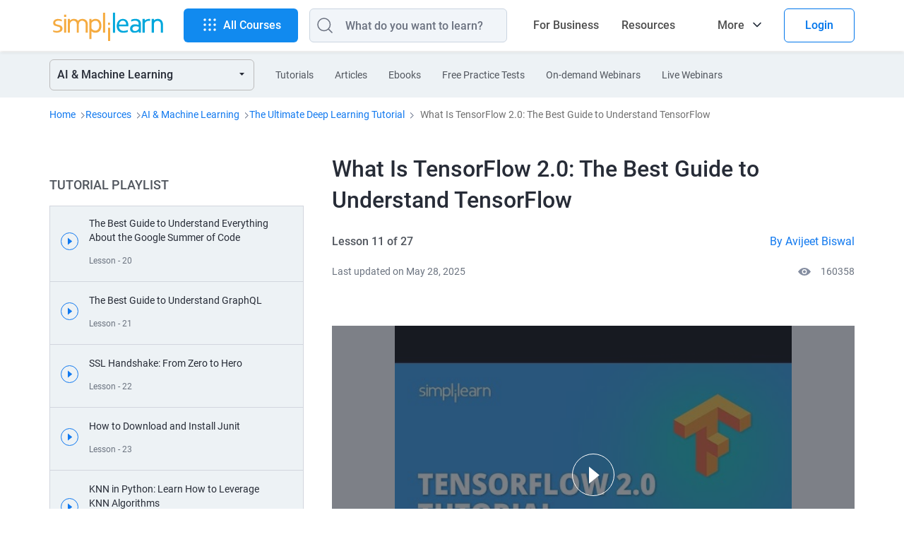

--- FILE ---
content_type: text/css; charset=UTF-8
request_url: https://www.simplilearn.com/static-frs/css/frs-video-page.rvk2rn9x9n.css
body_size: 8729
content:
.footer_date{font-size:5px;text-align:center;color:rgba(255,255,255,.5);margin-bottom:35px}footer{background:#1a1a1a;width:100%;color:#fff}footer .brand-courses{display:inline-block;width:100%;border-top:1px solid #969696;margin-top:48px;margin-bottom:56px !important;color:#969696;letter-spacing:.02em}footer .brand-courses p{color:#fff;font-size:16px;font-weight:400;margin-top:48px;margin-bottom:16px}footer .brand-courses a{color:#969696;font-size:14px;display:inline !important;margin:0 4px}footer .brand-courses p+a{margin-left:0}footer .follow-us{margin-bottom:11px;font-size:16px;color:#fff;font-weight:400}footer a{color:rgba(255,255,255,.5);font-size:14px;line-height:20px;padding-bottom:10px;display:block}footer .col-md-2{padding:0 15px}footer .foot_company,footer .footer_workus{width:50%;float:left}footer .footer_discover{display:inline-block;width:100%;padding-bottom:20px}footer .footer_discover div{width:50%;float:left}footer .footer_discover div:last-child{padding-left:15px}.mobile-footer{background:#000;text-align:center;padding:10px 0;cursor:pointer;display:none}.mobile-footer p{margin-bottom:2px}.mobile-footer p:after{content:"";display:inline-block;width:24px;height:24px;background:var(--home-sprite) no-repeat -392px -231px;margin-left:25px;position:relative;margin-bottom:-8px}.footer-container{padding-top:60px;padding-bottom:15px}footer .foot-socials{text-align:center;padding-bottom:40px}footer .foot-socials a.refer-earn{color:#ccc;font-size:14px;font-weight:500;width:120px;display:block;margin:0 auto 20px;line-height:36px;border:1px solid #777;border-radius:5px;padding:0}footer .foot-socials a.refer-earn:hover{background:#000}footer .foot-socials a.share{margin:0 6px 4px 0;display:inline-block;height:33px;width:33px;vertical-align:top;background:#353535 var(--footer-sprite) no-repeat;border-radius:50%}footer .foot-socials a.lazy{background-image:none !important}footer .foot-socials a.facebook{background-position:-8px -52px}footer .foot-socials a.facebook:hover{background-color:#4c67a1}footer .foot-socials a.twitter{background-position:-76px -50px}footer .foot-socials a.twitter:hover{background-color:#55acee}footer .foot-socials a.youtube{background-position:-115px -50px}footer .foot-socials a.youtube:hover{background-color:#de2925}footer .foot-socials a.linkedin{background-position:-38px -50px}footer .foot-socials a.linkedin:hover{background-color:#1b86bd}footer .foot-socials a.telegram{background:#353535 var(--footer-telegram-sprite) no-repeat;background-position:6px 9px;border-radius:50%}footer .foot-socials a.telegram:hover{background-color:#1b86bd}footer .foot-socials a.insta{background-image:none}footer .foot-socials a.insta span{display:inline-block;width:20px;height:20px;background:var(--footer-sprite) no-repeat;background-position:-92px -18px;position:relative;top:6px;left:6px}footer .foot-socials a.insta:hover{background-image:radial-gradient(circle at 23% 84%, #f9ed32, #f8d939 5%, #f5a54d 17%, #f0536c 33%, #ee2a7b 40%, #9e2aa7 56%, #5b2acd 72%, #2a2ae8 85%, #0b2af9 95%, #002aff)}footer .footer-disc{text-align:center;padding-bottom:15px}footer .footer-disc a{width:185px;display:block;color:#ccc;margin:0 auto;font-size:14px;font-weight:300;border:1px solid #777;line-height:32px;border-radius:5px 5px 0px 0px;padding:7px 0}footer .footer-disc a:hover{background:#000}footer .footer-disc a:before{content:"";width:24px;height:24px;display:inline-block;background:var(--footer-sprite) no-repeat;float:left;position:relative;left:12px;top:5px;background-position:-18px -19px}footer .footer-disc a.ios-app{border-top:0;border-radius:0 0 5px 5px}footer .footer-disc a.ios-app:before{background-position:-54px -19px}.simpli_terms{padding:0;text-align:center}.simpli_terms li{padding:0;list-style:none;display:inline-block}.simpli_terms li a{padding:0 3px;font-size:14px;color:rgba(255,255,255,.5)}.simpli_terms li h2{color:rgba(255,255,255,.5);font-size:12px;font-weight:400;margin-top:0}.simpli_terms .copy_rights{display:block;color:rgba(255,255,255,.5);font-size:12px;font-weight:400}.resource-page .simpli_terms li:nth-of-type(4)::after{display:none}.resource-page .simpli_terms li:nth-of-type(3)::after{display:none}.resource-page .simpli_terms li#footer-country{display:block}.disc-section#disclaimers{background:#1a1a1a;border-top:0}.container.disclam-container{padding-top:30px;padding-bottom:70px}.container.disclam-container ul{margin-left:20px;margin-right:20px;list-style:none;padding:0}.disc-section#disclaimers ul li{color:#6d6d6d;font-size:10px;line-height:normal;margin-bottom:10px;padding-left:10px;position:relative}.disc-section#disclaimers ul li a{pointer-events:all;color:#6d6d6d;text-decoration:underline}.disc-section#disclaimers ul li:before{content:"";width:4px;height:4px;background:#777;border-radius:100%;margin:4px 0 0;position:absolute;left:0}.disc-section#disclaimers ul li:first-child{color:#fff;font-size:14px;margin:0 0 12px;padding-left:0}.disc-section#disclaimers ul li:first-child:before{display:none}.footer-end{width:100%;display:inline-block}.sticky-footer-gdpr{box-shadow:0px -2px 16px 0px rgba(0,0,0,.08);background:#fff;bottom:-150px;display:inline-block;position:fixed;right:0;width:100%;z-index:13;height:46px;transition:all .2s ease;-webkit-transition:all .2s ease;-moz-transition:all .2s ease;-o-transition:all .2s ease}.sticky-footer-gdpr a{color:#000}.active-sticky-footer{bottom:-1px}#sticky-footer-gdpr{bottom:46px}.footer_sticky_bar{position:relative}.footer_sticky_bar a{display:inline-block;font-weight:400;line-height:17px;padding:4px 18px 0;position:relative;width:auto;font-size:13px}.footer_sticky_bar .how_it_works{padding:10px 8px 5px;cursor:pointer;line-height:25px}.footer_sticky_bar .how_it_works:before{background:var(--home-sprite) no-repeat;background-position:-245px -161px;background-color:rgba(0,0,0,0);content:"";display:inline-block;height:28px;margin-right:10px;vertical-align:middle;width:28px}.footer_sticky_bar .form-checkbox a{padding:0 4px 0;font-size:14px}.footer_sticky_wrapper a:hover,.footer_sticky_bar .how_it_works:hover{border-bottom:2px solid #00a7dc}.footer_sticky_wrapper .live_chat_div li.call_no_stiky a:hover{border-bottom:0}.footer_sticky_bar .live_chat_div{width:875px}.aap_icon{background:var(--home-sprite) no-repeat;display:inline-block}.aap_icon.call_us_on{background-position:-313px -163px;width:25px}.live_chat_div li{vertical-align:middle;color:#fff;float:left;font-size:13px;margin-right:0}.live_chat_div li.callback_link{width:auto}.live_chat_div .call_no_stiky{padding-right:10px;display:none}.live_chat_div li.btn_active_green{width:133px}.live_chat_div li.live_chat_icon{width:179px;height:46px;background:#0075eb;color:#fff;text-align:center;transition:all .3s ease}.live_chat_div li.live_chat_icon a{padding:0;line-height:46px;color:#fff;font-size:14px;font-weight:500}.live_chat_div li.live_chat_icon a .chat_icon_footer{display:inline-block;float:none;width:32px;height:32px;vertical-align:middle;margin-right:8px;background:var(--footer-new-request-chat) no-repeat;margin-top:0;position:relative;top:-3px}.live_chat_div li.live_chat_icon a div{color:#fff;font-size:14px;font-weight:500}.live_chat_div li.live_chat_icon:hover{background:#004bb8}.live_chat_div .chat_icon_footer{background-position:-348px -166px;width:40px}.live_chat_div .live_text_chat{display:inline-block}.live_chat_div span{float:left;height:21px;margin:2px 0 0 10px;vertical-align:middle;display:inline-block}.live_chat_div a.sticky_request_call{padding:0;line-height:46px;font-size:14px;font-weight:500}.live_chat_div .call_back_footer{background-position:0;width:32px;height:32px;background:var(--footer-new-request-form) no-repeat;margin:0;margin-right:8px;float:none;display:inline-block;vertical-align:middle;position:relative;top:-3px}.callbackleadform{border-top-left-radius:5px;border-top-right-radius:5px;z-index:1}#footer-country{position:relative;font-size:14px;color:rgba(255,255,255,.5)}#footer-country a.country-flg{border:1px solid #494440;border-radius:3px;display:inline-block;line-height:20px;padding:5px;margin:0 10px}#footer-country a.country-flg img{width:auto}#footer-country .dropdown_country{border:0px solid #e6ecef;position:absolute;right:15px;top:-279px;width:250px;background:#fff;z-index:1;height:279px;overflow-x:hidden}#footer-country .dropdown_country a{padding:4px 10px;font-size:14px;color:#000;white-space:normal;display:block;clear:both;font-weight:300;line-height:1.42857143;text-align:left}#footer-country .dropdown_country a:nth-child(10){border-bottom:1px dotted #222}#footer-country .dropdown_country a:hover{background:#fff4ca}footer .footer-links .simpli_certification ul.simpli_terms li:nth-child(4)::after{display:none}footer .footer-links .simpli_certification ul.simpli_terms li:nth-child(3)::after{display:none}@media(max-width: 767px){#footer-country .dropdown_country{right:-15px}footer .foot-socials a.insta span{left:-1px}footer .footer_discover{margin-top:50px}footer .brand-courses{border-top:0px;margin:0 15px;width:auto}footer .brand-courses p{margin-top:64px;margin-bottom:24px}.mobile-footer{display:block}}@media(max-width: 991px){.corporatetraining-page footer#footer{position:relative;margin-bottom:43px !important}footer a{padding-bottom:15px}footer .foot-socials a.desktop{display:none}}@media(max-width: 991px){footer .brand-courses{margin:0 15px;width:auto}footer .brand-courses p{margin-top:64px}}@media(min-width: 992px){.closeFooterCallBackForm{display:inline-block;background:#1e1e1e;width:100%;position:relative;border-top-left-radius:5px;border-top-right-radius:5px}.closeFooterCallBackForm a{border-bottom:2px solid #0892c2;display:block;padding:10px 0;text-align:left;width:100%;color:#fff;padding-left:10px;font-size:13px;font-weight:300}.closeFooterCallBackForm a::after{content:"";border:none;height:3px;background:#fff;padding:0;position:absolute;right:9px;top:19px;width:14px}.footer-end-top{margin-top:32px}}.eu-container+.active-sticky-footer{bottom:65px}.simpli_terms #footer-country a.country-flg:focus+div.dropdown_country{display:block}ul.simpli_terms li#footer-country:after{display:none}ul.simpli_terms li.country-address{width:100%}ul.simpli_terms li.country-address h2{display:block;font-size:12px;color:rgba(255,255,255,.5);margin-bottom:0;padding:0 25px;line-height:24px;margin-top:15px}@media(min-width: 768px){.eu-container+.active-sticky-footer{bottom:43px}.col-md-2{width:33.333%;float:left}.simpli_terms{width:100%;display:inline-block;margin-bottom:0}.simpli_terms li a{display:inline-block}.simpli_terms li:after{content:"";width:5px;height:5px;background:#b3b3b3;border-radius:100%;display:inline-block;margin-right:10px;margin-left:15px}.simpli_terms li:nth-last-child(1):after,.simpli_terms li:nth-last-child(2):after{display:none}.simpli_terms li.rescheduling-policy::before{content:"";width:5px;height:5px;background:#b3b3b3;border-radius:100%;display:inline-block;margin-right:10px;margin-left:10px}footer .foot-socials{text-align:left;max-width:155px}footer .foot-socials a.refer-earn{text-align:center}footer .foot_company{width:33%;margin-left:9%}footer .footer_workus{margin-left:0;width:30%}footer .footer_discover{width:62%}.disc-section#disclaimers{border-top:1px solid rgba(70,69,69,.45)}footer .simpli_terms #footer-country{position:relative;padding-left:34px}footer .simpli_terms #footer-country::before{content:"";width:5px;height:5px;background:#b3b3b3;border-radius:100%;display:inline-block;margin-right:10px;margin-left:15px;position:absolute;left:0;top:16px;vertical-align:middle}}@media(min-width: 992px){footer .simpli_terms li a{color:rgba(253,253,253,.9)}footer .simpli_terms #footer-country{color:rgba(253,253,253,.9)}footer .foot_company{width:18%;margin-left:5%}footer .footer_workus{width:18%}footer .footer_discover{width:18%}footer .footer_discover div{width:100%}footer .footer_discover div:last-child{padding-left:0}footer .footer-disc{width:23%}footer .footer-container a{display:table}.footer_sticky_bar .live_chat_div{width:615px}.live_chat_div{float:right;list-style:none;margin:0 -3px 0 0;padding:0}.live_chat_div li{vertical-align:middle;color:#fff;float:left;font-size:13px;margin-left:75px}.live_chat_div li.live_chat_icon{float:right}.live_chat_div li.live_chat_icon a img{margin-left:10px;margin-right:16px;height:21px}.footer_sticky_bar .mobile_lead_wrapper{display:none !important}footer .foot-socials a.mobile{display:none}}.footer_date{font-size:16px;text-align:center;margin-bottom:45px;color:transparent;visibility:hidden}@media(min-width: 1200px){footer .foot_company{width:14%;margin-left:3%}footer .footer_workus{width:18%}footer .footer_discover{width:32%}footer .footer_discover div{width:50%}footer .footer-disc{width:19%;padding-right:0}footer .footer-disc a{margin-right:0}.footer_sticky_bar .live_chat_div{width:100%}.footer_sticky_bar .live_chat_div li{margin-left:90px}.footer_sticky_bar .live_chat_div li:first-child{margin-left:0}.call_no_stiky{line-height:33px;padding:7px 20px 0 0}.live_chat_div .call_no_stiky{padding-right:0;display:inline-block;float:none;line-height:46px;color:#000;font-size:14px;font-weight:500;padding:0}.live_chat_div .call_no_stiky a{padding:0;color:#000;font-size:14px;font-weight:500}.live_chat_div .call_no_stiky .aap_icon.call_us_on{background-position:0 0;width:32px;height:32px;background:var(--footer-new-request-call) no-repeat;display:inline-block;padding:0;margin:0;float:none;vertical-align:middle;margin-right:8px;position:relative;top:-3px}footer .foot-socials{padding-left:0}footer .foot-socials a.refer-earn{margin-left:0}}.g_id_onload{position:fixed;top:213px;right:11px;z-index:99999999}#google_onetap_appened{position:fixed;top:110px;height:109px;width:375px;border-radius:8px;z-index:99999999;right:19px;background:#fff;padding:10px 15px;border:1px solid #e1e6ea}#google_onetap_appened h3{font-style:normal;font-weight:700;font-size:20px;line-height:30px;color:#202124}#google_onetap_appened p{text-align:left;float:left;margin-right:15px;margin-left:6px;font-style:normal;font-weight:400;font-size:13px;line-height:15px;padding:5px 0px}#google_onetap_appened .ml-12{margin-left:12px}#google_onetap_appened p::before{content:"";width:14px;height:14px;display:inline-block;position:relative;top:3px;left:-6px;background:var(--home-sprite-new) no-repeat;background-position:-150px -21px}@media(max-width: 767px){#google_onetap_appened{right:0px;top:unset;width:100%;bottom:242px}.g_id_onload{right:-7px}}.info-details{text-align:left;display:inline-block;width:100%;word-wrap:break-word}.info-details a strong,.info-details a b,.info-details strong a,.info-details b a{font-weight:500 !important}.info-details em{font-style:italic}.info-details a strong,.info-details a b,.info-details ul li a strong,.info-details ul li a b,.info-details p a,.info-details div a{color:#1179ef !important}.info-details a strong:hover,.info-details a b:hover,.info-details ul li a strong:hover,.info-details ul li a b:hover,.info-details p a:hover,.info-details div a:hover{color:#0a5dc9 !important}.info-details span{position:static}.info-details h1,.info-details h2{font-size:18px;line-height:26px;font-weight:500;color:#272c37;margin-top:64px;margin-bottom:32px;max-width:100% !important;font-size:18px !important;color:#272c37 !important}.info-details h1 span,.info-details h1 p,.info-details h1 div,.info-details h1 strong,.info-details h1 b,.info-details h2 span,.info-details h2 p,.info-details h2 div,.info-details h2 strong,.info-details h2 b{font-size:18px !important;line-height:26px !important;color:#272c37 !important}.info-details p{font-size:16px;line-height:26px;font-weight:300;margin-bottom:26px;color:#3a3e46 !important;font-weight:400;font-size:16px !important;line-height:26px !important}.info-details p span,.info-details p p,.info-details p div,.info-details p strong,.info-details p b{font-size:16px !important;line-height:26px !important;color:#3a3e46 !important}.info-details p,.info-details p span,.info-details p strong,.info-details p b,.info-details p div,.info-details li,.info-details li span,.info-details li div,.info-details li strong,.info-details li b{color:#3a3e46 !important}.info-details h3{font-size:16px;line-height:26px;font-weight:500;color:#272c37;margin-top:32px;margin-bottom:24px;font-size:16px !important;line-height:26px !important;color:#272c37 !important}.info-details h3 span,.info-details h3 p,.info-details h3 div,.info-details h3 strong,.info-details h3 b{font-size:16px !important;line-height:26px !important;color:#272c37 !important}.info-details h4{font-size:14px !important;font-weight:400;line-height:24px !important;color:#272c37 !important}.info-details h4 span,.info-details h4 p,.info-details h4 div,.info-details h4 strong,.info-details h4 b{font-size:14px !important;line-height:24px !important;color:#272c37 !important}.info-details ol,.info-details ul{display:block;margin-left:20px}.info-details ul{list-style-type:disc}.info-details ul li{margin-bottom:14px}.info-details li{font-size:16px;line-height:24px;font-weight:300;color:#51565e;font-weight:400;color:#3a3e46;font-size:16px !important;line-height:26px !important}.info-details li span,.info-details li p,.info-details li div,.info-details li strong,.info-details li b{font-size:16px !important;line-height:26px !important}.info-details ol{list-style-type:decimal}.info-details ol li{margin-bottom:14px;line-height:26px}.info-details h4{font-size:14px;line-height:24px;font-weight:500;margin-bottom:16px}.info-details table{width:100%;border-collapse:collapse;border-spacing:0;border:1px solid #e6ecef;margin-bottom:1rem;background-color:transparent}.info-details table th{border-bottom-width:2px;vertical-align:bottom;font-weight:500 !important;background:#edf2f5}.info-details table th,.info-details table td{border-collapse:collapse;border:1px solid #e6ecef;padding:16px 0;text-align:center !important;line-height:24px;color:#51565e}.info-details .btn-warning{background:#f1b006;box-shadow:none;-webkit-appearance:none;color:#fff;border-radius:2px;padding:0 24px;line-height:36px;font-size:14px;font-weight:500;border:0;cursor:pointer}.info-details .btn-warning:hover{background:#e1a406}.info-details iframe,.info-details video{aspect-ratio:16/9;width:100%;height:auto}:not(pre)>code[class*=language-],pre[class*=language-]{background:#272822}pre[class*=language-]{padding:1em;margin:.5em 0;overflow:auto;border-radius:.3em}@media(min-width: 768px){.info-details h2{font-size:24px !important;line-height:34px !important}.info-details h2 span,.info-details h2 p,.info-details h2 div,.info-details h2 strong,.info-details h2 b{font-size:24px !important;line-height:34px !important}.info-details h3{font-size:18px !important;line-height:26px !important}.info-details h3 span,.info-details h3 p,.info-details h3 div,.info-details h3 strong,.info-details h3 b{font-size:18px !important;line-height:26px !important}.info-details h4{font-size:16px !important;line-height:26px !important}.info-details h4 span,.info-details h4 p,.info-details h4 div,.info-details h4 strong,.info-details h4 b{font-size:16px !important;line-height:26px !important}.info-details p{font-size:16px !important;line-height:26px !important;color:#51565e !important}.info-details p span,.info-details p p,.info-details p div,.info-details p strong,.info-details p b{font-size:16px !important;line-height:26px !important;color:#51565e !important}.info-details ul li,.info-details ol li{font-size:16px !important;line-height:24px !important;color:#51565e !important}.info-details ul li span,.info-details ul li p,.info-details ul li div,.info-details ul li strong,.info-details ul li b,.info-details ol li span,.info-details ol li p,.info-details ol li div,.info-details ol li strong,.info-details ol li b{font-size:16px !important;line-height:24px !important;color:#51565e !important}}@media(max-width: 991px){table{display:inline-block;overflow-x:auto;max-width:100%;width:auto}table th,table td{min-width:240px}table::-webkit-scrollbar{height:4px}}@media(min-width: 992px){.info-details table th,.info-details table td{padding:16px 40px}.info-details table th,.info-details table td{padding:16px 12px}.info-details table th:nth-child(2),.info-details table td:nth-child(2){width:258px}}@media(min-width: 1200px){.info-details{width:728px}}@media(min-width: 768px){.info-details h2.other-title{margin-top:80px}}@media(max-width: 767px){.info-details iframe{width:100%}}.tools #tools-read-more,.tools #company-read-more{position:relative}.tools #tools-read-more a.show,.tools #company-read-more a.show{margin-top:8px}.tools #tools-read-more a.show::before,.tools #company-read-more a.show::before{content:"";width:100%;height:125px;display:inline-block;background-image:linear-gradient(to bottom, rgba(255, 255, 255, 0), #ffffff 76%);position:absolute;bottom:32px;left:0;pointer-events:none}.tools{text-align:left}.tools h3{text-align:left;margin-top:64px;margin-bottom:8px}.tools h3 b{font-weight:400}.tools img{display:inline-block;max-height:40px;width:auto;margin:32px 15px 0px 15px}.tools img.lazy{height:40px}.tools .read-more{text-align:center}.tools a{font-size:14px;font-weight:500;display:inline-block;margin-top:32px}.tools .hide-img,.tools .hide-imgs{max-height:166px;overflow:hidden}@media(min-width: 992px){.tools h3{margin-top:80px;margin-bottom:0px}.tools img{margin:40px 32px 0px 32px}.tools a{margin-top:40px}.tools #tools-read-more a.show,.tools #company-read-more a.show{margin-top:24px}.tools #tools-read-more a.show::before,.tools #company-read-more a.show::before{bottom:40px;height:76px}}.info-details .detail-info-banner{background-color:#f16fa1;background-image:linear-gradient(83deg, #8b55f5, #f16fa1);border-radius:4px;padding-bottom:32px;padding-top:32px;margin-top:40px;margin-bottom:40px;color:#fff}.info-details .detail-info-banner .right-clm{display:none}.info-details .detail-info-banner h4{font-size:20px !important;color:#fff !important;line-height:1.5 !important;margin-bottom:24px;margin-left:15px}.info-details .detail-info-banner span.discription{display:inline-block;width:100%;margin-bottom:40px;padding-left:15px;padding-right:15px;font-size:14px;font-weight:400;word-break:break-all}.info-details .detail-info-banner a.btn{width:290px;margin-left:15px;border-radius:2px;box-shadow:0 2px 4px 0 rgba(0,0,0,.2);background:#fff;line-height:38px;text-transform:uppercase;font-size:14px;font-weight:500;color:#272c37 !important;text-align:center;display:inline-block}.info-details .detail-info-banner h4+a.btn{margin-top:16px}.info-details .detail-info-banner .time-counter{display:inline-block;background:rgba(255,255,255,.24);clip-path:polygon(100% 0%, 0 1020%, 0 -567%);-webkit-clip-path:polygon(100% 0%, 0 1020%, 0 -567%);padding:8px 40px 8px 15px;margin-bottom:24px}.info-details .detail-info-banner .time-counter span{font-size:14px;font-weight:500;display:inline-block;vertical-align:middle;color:#fff !important;margin-right:20px}.info-details .detail-info-banner .time-counter ul{padding:0 !important;margin:0 !important;display:inline-flex;vertical-align:middle}.info-details .detail-info-banner .time-counter ul li{display:inline-block;font-size:18px !important;font-weight:500 !important;line-height:normal !important;letter-spacing:1px;margin:0;color:#fff !important}.info-details .detail-info-banner .time-counter ul li span{display:block;margin:0;padding:0;font-size:8px !important;font-weight:500;line-height:normal !important;width:32px;text-align:center}@media(min-width: 768px){.info-details .detail-info-banner .left-clm{display:inline-block;vertical-align:middle;width:370px}.info-details .detail-info-banner .time-counter,.info-details .detail-info-banner span.discription{padding-left:30px}.info-details .detail-info-banner h4{margin-left:30px;margin-bottom:16px}.info-details .detail-info-banner a.btn{margin-left:30px;width:242px}.info-details .detail-info-banner span.discription{margin-bottom:32px}.info-details .detail-info-banner .right-clm{display:inline-block;width:calc(100% - 370px);text-align:center}.info-details .detail-info-banner .right-clm img{width:220px;height:175px}}@media(min-width: 992px){.info-details .detail-info-banner .time-counter,.info-details .detail-info-banner span.discription{padding-left:40px}.info-details .detail-info-banner .time-counter span{font-size:16px}.info-details .detail-info-banner .time-counter ul li{font-size:24px !important}.info-details .detail-info-banner h4{margin-left:40px;font-size:26px !important;line-height:1.31 !important}.info-details .detail-info-banner a.btn{margin-left:40px;width:230px}}@media(min-width: 1200px){.info-details .detail-info-banner .left-clm{width:400px}.info-details .detail-info-banner .right-clm{width:calc(100% - 400px)}}@media(max-width: 991px){.info-details .detail-info-banner .time-counter ul li span{width:25px}}.webinarInForm{padding:3px;background-color:#2f306c;width:100%;display:flex;flex-direction:row;border-radius:4px}.webinarInForm .left{flex:50%;padding:20px}.webinarInForm .left h1{font-size:18px !important;color:#fff !important;font-weight:500 !important;margin-top:16px !important;line-height:22px !important;margin-bottom:10px !important}.webinarInForm .left h1 span{font-size:18px !important;color:#ffb305 !important;font-weight:500 !important}.webinarInForm .left p{font-size:14px !important;font-style:italic;color:#fff !important;font-weight:500}.webinarInForm .left .date{padding:2px;display:flex;flex-direction:row;align-items:center;margin-bottom:5px}.webinarInForm .left .date-icon{align-items:center;display:flex}.webinarInForm .left .date-icon img{width:16px;height:16px !important;margin-bottom:3px}.webinarInForm .left .date-icon span{font-size:10px;text-align:center;color:#fff;margin-left:5px;font-weight:500}.webinarInForm .left .date-content{font-size:10px;line-height:12px;font-weight:500;color:#fff;margin-left:10px}.webinarInForm .left .btn1{width:fit-content;height:26px;padding:2px 12px;border-radius:2px;background:#ffb305;border:none;margin-top:10px;color:#272c37;font-size:11px;font-weight:500 !important}.webinarInForm .left .btn1:focus,.webinarInForm .left .btn1:active .webinarInForm .left .btn1:visited{border:0;outline:0}.webinarInForm .left .profile{padding:2px;width:250px;display:flex;flex-direction:row;margin-bottom:30px}.webinarInForm .left .profile .image-box{width:56px !important;height:56px !important;border-radius:50%;overflow:hidden;margin-top:6px}.webinarInForm .left .profile .name-box{margin-left:15px}.webinarInForm .left .profile .name-box .icon{width:17px;height:18px;color:#fff;margin-bottom:10px}.webinarInForm .left .profile .name-box .name{font-weight:bold;font-size:13px;line-height:15px;color:#fff;margin-top:4px;margin-bottom:6px}.webinarInForm .left .profile .name-box .title{font-weight:400;font-size:11px;line-height:12px;color:#fff}.webinarInForm .right{flex:50%;padding:15px;background-color:#fff;border-radius:8px;margin:20px;position:relative}.webinarInForm .right .webinarInFormPage{height:100%}.webinarInForm .right .webinarinpageForm{display:flex;text-align:center;justify-content:center;height:100%;align-items:center;flex-direction:column}.webinarInForm .right .webinarinpageForm .form-head .querybox-b2c-title{color:#f78d1e}.webinarInForm .right .webinarinpageForm .form-head p{color:#7c7c7c !important}.webinarInForm .right .webinarinpageForm .heading,.webinarInForm .right .webinarinpageForm .querybox-b2c-title{font-size:16px;font-weight:600;font-style:normal;line-height:0px;margin:12px 0px}.webinarInForm .right .webinarinpageForm .desc{text-align:center;font-size:12px;font-style:normal;font-weight:400;line-height:20px;margin:12px 0px;width:80%}.webinarInForm .right .webinarinpageForm .form{background-color:#fff}.webinarInForm .right .webinarinpageForm .form .eu-privacy-text{display:none}.webinarInForm .right .webinarinpageForm .form .form-head{font-weight:400;font-size:14px;line-height:22px;color:#7c7c7c}.webinarInForm .right .webinarinpageForm .form .form-head h3{margin-top:12px;margin-bottom:12px}.webinarInForm .right .webinarinpageForm .form .country-code{display:flex}.webinarInForm .right .webinarinpageForm .form input[name=personPhone]{width:100%}.webinarInForm .right .webinarinpageForm .form button[type=submit]{font-size:16px;background-color:#ffb305;color:#fff;border:transparent;margin-top:24px;width:100%;text-align:center;font-weight:bold;border-radius:4px;height:40px;cursor:pointer;border-bottom:1px solid #e6ecef;margin-top:32px;text-transform:capitalize}.webinarInForm .right .webinarinpageForm .form .form-control span.error_field{position:absolute !important}.webinarInForm .right .webinarinpageForm .form .thank-you-section{display:flex;flex-direction:column;align-items:center;justify-content:center;text-align:center}.webinarInForm .right .webinarinpageForm .form .thank-you-section img{width:55px}.webinarInForm .right .webinarinpageForm .form .thank-you-section .thank-you-text{font-size:19px;line-height:26px;font-weight:bold;color:#242424;width:50%;margin-top:20px}.webinarInForm .right .webinarinpageForm .form .thank-you-section .thank-desc{color:#1c274c;font-size:12px;margin-top:22px;font-weight:400;line-height:20px}.webinarInForm .right .webinarinpageForm .form .thank-you-section .thank-desc-bottom{font-size:12px;color:#1c274c;font-weight:400;margin-top:14px}.webinarInForm .right .webinarinpageForm .form .thank-you-section .thank-desc-bottom a{font-weight:500;text-decoration:underline}.webinarInForm .right .webinarinpageForm .seat-lefts{color:#da4758;font-size:11px;line-height:12px;margin-top:12px;text-align:center;font-weight:500;display:flex;justify-content:center;align-items:center}.webinarInForm .right .webinarinpageForm .seat-lefts img{height:15px !important}@media(max-width: 767px){.webinarInForm{flex-direction:column !important}.webinarInForm .left{padding-bottom:0}.webinarInForm .left h1{margin-top:30px !important;margin-bottom:28px !important;font-weight:300 !important}.webinarInForm .left h1 span{margin-left:0px !important;font-weight:bold !important}.webinarInForm .left p{display:none !important}.webinarInForm .left .profile{margin-bottom:24px}.webinarInForm .left .date-icon span{font-weight:500 !important}.webinarInForm .country-code{display:flex}.webinarInForm .right{margin-top:10px}.webinarInForm .right .webinarinpageForm .form button[type=submit]{margin-top:32px}}.frs-slider{padding-left:15px}.frs-slider h2{margin-top:64px;margin-bottom:32px;font-size:18px;line-height:26px;font-weight:500}.frs-slider .article-bg{background-color:#dfdfdf}.ul-iners{overflow:hidden}.ul-iners ul{min-width:45000px;display:-webkit-flex;display:-ms-flexbox;display:flex;-webkit-flex-wrap:wrap;-ms-flex-wrap:wrap;flex-wrap:wrap;margin:0}.no-slider .ul-iners ul{min-width:100%;width:100%}.ul-iners ul li{position:relative;float:left;list-style:none;padding-right:15px}.c_arrow{display:none}.view-more-btn-fixed{text-align:center;margin-left:auto;margin-right:auto;margin-top:32px;display:block;width:80px;margin-bottom:56px}.view-more-btn-fixed .view-more-btn{display:table;width:80px;border-radius:4px;overflow:hidden;background-color:#d8d8d8;table-layout:fixed}.view-more-btn-fixed .view-more-btn span{display:table-cell;min-width:1px;height:4px;cursor:default;vertical-align:middle;pointer-events:none;border-radius:4px;border:0;margin:0;padding:0;background:transparent;font-size:0;color:transparent;line-height:0}.view-more-btn-fixed .view-more-btn span.active_tab{width:36px;height:4px;background-color:#1179ef;border-radius:4px}@media(max-width: 767px){.ul-iners ul li{max-width:500px}.suggested-article a{width:390px}}@media(max-width: 540px){.ul-iners ul li{max-width:320px}.suggested-article a{width:305px}}@media(max-width: 344px){.ul-iners ul li{max-width:290px}}@media(min-width: 768px){.suggested-article{width:calc(100% + 30px)}.frs-slider{padding-left:0}.frs-slider h2{margin-top:80px;font-size:24px;line-height:34px}.ul-iners ul li{max-width:235px;padding-right:0;width:235px;float:left}}@media(min-width: 992px){.suggested-article{width:100%}.ul-iners ul li{max-width:219px;width:219px}.c_arrow{display:block}.article .detail-category .view-more-btn-fixed{position:relative;overflow:visible;margin-top:50px}.article .detail-category .view-more-btn-fixed span.c_arrow{position:absolute;width:38px;height:38px;display:inline-block;border-radius:50%;cursor:pointer;color:transparent;font-size:0;top:0;bottom:0;margin:auto;background:var(--sub-course-sprite) no-repeat}.article .detail-category .view-more-btn-fixed span.c_prev{background-position:-271px -284px;left:-58px;right:inherit}.article .detail-category .view-more-btn-fixed span.c_prev:hover{background-position:-213px -284px}.article .detail-category .view-more-btn-fixed span.c_prev.hide-btn{background-position:-127px -76px;pointer-events:none;cursor:default}.article .detail-category .view-more-btn-fixed span.c_next{right:-58px;background-position:-327px -284px;left:inherit}.article .detail-category .view-more-btn-fixed span.c_next:hover{background-position:-304px -76px}.article .detail-category .view-more-btn-fixed span.c_next.hide-btn{background-position:-127px -76px;-ms-transform:rotate(180deg);-webkit-transform:rotate(180deg);transform:rotate(180deg);pointer-events:none;cursor:default}.article .aside .view-more-btn-fixed{position:relative;overflow:visible;margin-top:10px;margin-bottom:7px;width:50px}.article .aside .view-more-btn-fixed span.c_arrow{position:absolute;width:38px;height:38px;display:inline-block;border-radius:50%;cursor:pointer;color:transparent;font-size:0;top:0;bottom:0;margin:auto;background:var(--sub-course-sprite) no-repeat}.article .aside .view-more-btn-fixed span.c_prev{background-position:-271px -284px;left:-58px;right:inherit}.article .aside .view-more-btn-fixed span.c_prev:hover{background-position:-213px -284px}.article .aside .view-more-btn-fixed span.c_prev.hide-btn{background-position:-127px -76px;pointer-events:none;cursor:default}.article .aside .view-more-btn-fixed span.c_next{right:-58px;background-position:-327px -284px;left:inherit}.article .aside .view-more-btn-fixed span.c_next:hover{background-position:-304px -76px}.article .aside .view-more-btn-fixed span.c_next.hide-btn{background-position:-127px -76px;-ms-transform:rotate(180deg);-webkit-transform:rotate(180deg);transform:rotate(180deg);pointer-events:none;cursor:default}.article .aside .view-more-btn-fixed .view-more-btn{width:50px}}@media(min-width: 1200px){.frs-slider{max-width:700px}.suggested-article{width:700px}.ul-iners ul li{max-width:241px;width:241px}}.resource-page .cms-skills{width:100%;margin:0;display:inline-block;position:relative}.resource-page .cms-skills h3{font-weight:500;line-height:1.44;margin-bottom:0px}.resource-page .cms-skills ul{margin-top:24px;margin-bottom:0;margin-left:0px}.resource-page .cms-skills ul.icon-list li{padding-left:30px;position:relative;margin-bottom:24px;display:inline-block;width:100%;min-height:24px;font-size:14px !important;line-height:1.29}.resource-page .cms-skills ul.icon-list li:before{content:"";width:24px;height:24px;display:inline-block;background:var(--sub-course-sprite) no-repeat;background-position:-454px -133px;position:absolute;left:0;top:10px}.resource-page .cms-skills ul.icon-list li:last-child{margin-bottom:0}.resource-page .cms-skills .more{display:inline-block;margin:0;font-size:14px;font-weight:500;text-align:left;text-transform:uppercase;padding-left:30px}@media(min-width: 768px){.resource-page .frs-video .cms-skills ul{max-width:100%;display:inline-block;vertical-align:middle;width:100%}.resource-page .frs-video .cms-skills ul.icon-list li{padding-right:40px;display:inline-block;width:50%;vertical-align:top}.resource-page .frs-video .cms-skills #SkillCoveredViewMore{display:block;text-align:left}.resource-page .frs-video .cms-skills .more{padding-left:30px;font-size:14px}}@media(min-width: 992px){.resource-page .cms-skills ul .icon-list li{width:50%}}.org-btn{background:#ff8000;max-width:265px;display:block;margin:40px auto 0;text-align:center;color:#fff !important;font-weight:500;border-radius:2px;font-size:14px;text-transform:uppercase;line-height:38px}.org-btn:hover{background:#ea6400;color:#fff !important}a.new-org-btn{background:#ff8000;max-width:265px;display:block;margin:40px auto 0;padding-left:40px;padding-right:40px;text-align:center;color:#fff !important;font-weight:500;border-radius:2px;font-size:14px;text-transform:uppercase;line-height:38px}a.new-org-btn:before{content:"";width:24px;height:24px;background:url("https://www.simplilearn.com/ice9/assets/frs_video_sprite_3.svgz") no-repeat;display:inline-block;background-position:-64px -100px;margin-right:16px;vertical-align:middle;position:relative;top:-1px;-webkit-filter:brightness(100);filter:brightness(100)}a.new-org-btn:hover{background:#ea6400;color:#fff !important}.form .error-border{border:1px solid red}.large-course{height:500px;min-height:485px}.start-learning{display:flex;flex-direction:column;align-items:center;padding:25px 20px;width:100%;max-width:242px;height:423.18px;gap:10px;left:1545.04px;top:73.82px;background:#fcf2d8;border-radius:4px}.start-learning .first-font{font-style:normal;font-weight:700;font-size:16px;line-height:21px;text-align:center;color:#1d1d1d}.start-learning .second-font{font-style:normal;font-weight:700;font-size:30px;line-height:116.19%;text-align:center;color:#1d1d1d}.start-learning .lerners-count{font-style:normal;font-size:13.2794px;line-height:16px;text-align:center;color:#333}.start-learning .course-name-container{background:#fce6ad;border-radius:4px;color:#220037;width:120%;padding:5px;text-align:center}.start-learning button.click-to-action{width:100%;height:35px;padding:5px;background:#2d2dbf;border-radius:2.7839px;border:none;box-sizing:border-box;text-align:center;cursor:pointer;color:#fff}.start-learning .left-journey-btn{margin-top:25%}.start-learning button.btn-left-learning{width:201.3px;height:37.58px;top:340.51px;background:#2d2dbf;border:none;border-radius:3.7345px;box-sizing:border-box;text-align:center;cursor:pointer;position:absolute}.start-learning button.retry-btn{margin-top:25px}.start-learning button.font-size{font-size:13px}.start-learning .frs_strong_500{font-weight:500}.start-learning .frs_strong_600{font-weight:600}.start-learning .frs_strong_700{font-weight:700}.start-learning .slider-parent{display:flex;flex-direction:row}.start-learning .slider-parent .step-slider{margin-left:3px;width:30.38px;height:8.68px;left:32.01px;background:#a1a1a1}.start-learning .slider-parent .slider-active{background:#2f2f2f}.start-learning .h1tag{text-align:center;color:#1d1d1d;margin-bottom:20px}.start-learning .loading-icons{width:242px;color:#272c37 !important;min-height:316px;display:flex;justify-content:center;align-items:center}.start-learning .loading-icons img{display:block;margin:40px auto 10px auto;width:30px}.start-learning .user-image{mix-blend-mode:normal}.start-learning .user-image img{border-radius:100px}.start-learning .second-step-container{padding:80px 0px 20px;width:100%;height:250px;top:73.82px}.start-learning .second-step-container .name-hand span::before{content:"";background:url("https://www.simplilearn.com/ice9/assets/frs_hand.svgz") no-repeat}.start-learning .program-left-container{margin-top:30%}.start-learning .seventh-step-container{display:flex;justify-content:center;flex-direction:column}.start-learning .seventh-step-container h2{display:flex;color:#333}.start-learning .seventh-step-container p{color:#333;text-align:center;vertical-align:middle;margin-top:10px}.start-learning .third-step-error{padding:40px 0px 20px;width:100%;height:250px;top:73.82px}.start-learning .learning-step-container{padding:70px 0px 20px;width:100%;height:250px;top:73.82px}.start-learning .slider-arrow-btn{bottom:-92px;width:100%;display:inline-block;position:relative}.start-learning .slider-arrow-btn a.navigate-btn{width:50%;border:none;color:#2d2dbf;font-size:12px;line-height:14px;display:inline-block}.start-learning .slider-arrow-btn a.navigate-btn:hover{background:none}.start-learning .slider-arrow-btn a.disable-btn{color:#51565e;cursor:default}.start-learning .slider-arrow-btn a.right-btn{text-align:right;position:absolute;right:0;vertical-align:middle;bottom:0}.start-learning .slider-arrow-btn a.left-btn{color:#171717;text-align:left;vertical-align:middle;bottom:0;position:absolute}.start-learning p{left:38.45px;top:88.51px;font-style:normal;font-weight:300;font-size:18px;line-height:22px;text-align:center;color:#333}.start-learning .p_special{margin-bottom:30px}.start-learning .form-text-p{position:absolute;height:19px;left:51.5px;top:103.34px;font-style:normal;font-weight:500;font-size:16px;line-height:19px;letter-spacing:.02em;color:#333}.start-learning .lower-para{width:199.27px;height:84px;font-style:normal;font-weight:400;font-size:15px;line-height:142.02%;text-align:center;color:#333}.start-learning .lower-para span{color:#220037}.start-learning form input{box-sizing:border-box;border:.705714px solid #171717;border-radius:2.45693px;text-align:center;color:#171717;padding:10px;margin-bottom:8.58px}.start-learning form input ::placeholder{color:#333}.start-learning form .form-controls{line-height:normal}.start-learning form .form-controls .cty_code{width:45px;float:left}.start-learning form .form-controls .phone_no{width:145px;float:right}.start-learning form .form-controls .country-code{width:100%;max-width:100%;font-size:16px;display:inline-block;border-radius:4px;border:1px solid #d7d7d7;height:52px;padding:0 0 0 10px;margin-bottom:0px}.start-learning form .form-controls .country-code .form-select-control{top:11px}.start-learning form .form-controls .country-code .form-select-control .arrow-icon select{padding-right:44px;margin-bottom:0}.start-learning form .form-controls .country-code .form-select-control .arrow-icon::after{right:12px;top:15px}.start-learning form .form-controls .country-code .form-control>input{max-width:164px;padding:10px 0px;margin-top:1px}.start-learning form .form-controls .country-code span.phoneCodeId{top:20px;padding-left:5px}.start-learning form a.navigate-btn{color:#51565e;display:flex;flex-direction:column;justify-content:center;align-items:right;border:none}.start-learning form a.navigate-btn:hover{background:none;border-radius:none}.start-learning form a.navigate-btn .left-btn{align-items:left}.start-learning form button.skip-btn{border:none;outline:hidden;background-color:inherit;flex:none;order:0;flex-grow:0;z-index:0;font-size:12px;color:#2d2dbf;cursor:pointer;float:right;margin-top:-20px}.start-learning form button.btn_start-learning{height:35px;background:#2d2dbf;border:none;border-radius:3.7345px;box-sizing:border-box;width:100%;text-align:center;cursor:pointer}.start-learning form .form-email{margin-top:24px}.start-learning form .form-name .form-controls,.start-learning form .form-email .form-controls{line-height:normal}.start-learning form .form-name .form-controls .form-control,.start-learning form .form-email .form-controls .form-control{border-bottom:none !important}.video-info .golden-line{display:block}.ebook .category-list .detail-category .videoDetail .next{margin-top:0px}.detail-category .videoDetail .hide{display:none}.detail-category .videoDetail iframe{border:none;height:210px;width:100%}.detail-category .videoDetail .info-details p{margin-top:24px}.detail-category .videoDetail .video-banner{position:relative}.detail-category .videoDetail .video-banner .video-image{height:210px}.detail-category .videoDetail .video-banner .video-image img{width:100%;height:210px}.detail-category .videoDetail .video-banner .video-image .play-icon{position:absolute;top:0;bottom:0;left:0;right:0;display:inline-block;background:rgba(39,44,55,.6);cursor:pointer}.detail-category .videoDetail .video-banner .video-image .play-icon::before{content:"";background:url("https://www.simplilearn.com/ice9/assets/frs_video_sprite_3.svgz") no-repeat;display:inline-block;position:absolute;width:40px;height:40px;top:0;left:0;bottom:0;right:0;margin:auto}.detail-category .videoDetail .video-banner .video-image .play-icon.start::before{background-position:-100px -216px}.detail-category .videoDetail .video-banner .video-image .play-icon.start:hover::before{background-position:-100px -20px}.detail-category .videoDetail .video-banner .video-image .play-icon.puase::before{background-position:-100px -216px}.detail-category .videoDetail .video-banner .video-image .play-icon.puase:hover::before{background-position:-100px -20px}.detail-category .videoDetail .video-banner .video-image .play-icon.replay{background:#272c37}.detail-category .videoDetail .video-banner .video-image .play-icon.replay::before{background-position:-160px -296px}.detail-category .videoDetail .video-banner .video-image .play-icon.replay:hover::before{background-position:-160px -376px}.detail-category .videoDetail .playlist{line-height:44px;border:0px;border-bottom:1px solid #d2d6de;padding:0 15px;font-size:14px;background:#fff}.detail-category .videoDetail .playlist span a{color:#848da0}.detail-category .videoDetail .playlist span a:hover{color:#51565e}.detail-category .videoDetail .playlist .previous{cursor:pointer}.detail-category .videoDetail .playlist .previous:before{content:"";background:url("https://www.simplilearn.com/ice9/assets/frs_video_sprite_3.svgz") no-repeat -297px -26px;width:24px;height:24px;display:inline-block;vertical-align:middle;margin-top:10px}.detail-category .videoDetail .playlist .next{float:right;margin-top:0px;cursor:pointer}.detail-category .videoDetail .playlist .next:after{content:"";background:url("https://www.simplilearn.com/ice9/assets/frs_video_sprite_3.svgz") no-repeat -343px -26px;width:8px;height:24px;display:inline-block;vertical-align:middle;margin-top:10px;margin-left:16px;margin-right:8px}.detail-category .videoDetail .tab ul{margin-bottom:0px}.detail-category .videoDetail .tab li{box-shadow:none;border:transparent;margin-bottom:0px;border-radius:0px;border-bottom:1px solid #d2d6de;background:#fff}.detail-category .videoDetail .tab li .__sl-tab-button a{color:#272c37;position:relative;width:100%;padding:11px 0;font-weight:500;cursor:pointer;display:inline-block;font-size:14px;background-color:#fff;padding-left:15px;line-height:1.7}.detail-category .videoDetail .tab li .__sl-tab-button a:after{background:url("https://www.simplilearn.com/ice9/assets/frs_video_sprite_3.svgz") no-repeat -343px -26px;transform:rotate(90deg);-webkit-transform:rotate(90deg);top:20px;right:26px;position:absolute;content:"";width:16px;height:16px}.detail-category .videoDetail .tab li .tabcontent{display:none}.detail-category .videoDetail .tab ul li.active{border-color:transparent}.detail-category .videoDetail .tab ul li.active a:after{transform:rotate(-90deg);-webkit-transform:rotate(-90deg);bottom:13px;top:11px;right:23px}.detail-category .videoDetail .tab ul li.active .tabcontent{display:block}.detail-category .videoDetail .tab ul li.active .tabcontent .video-home-menu .content p{margin-top:0px}.detail-category .videoDetail .tab ul li.active .tabcontent .video-home-menu .content a:after{content:none}.detail-category .videoDetail .active .tab ul li{border-color:transparent}.detail-category .videoDetail .active .tabcontent{border-top:1px solid #d2d6de}.video-overlay .detail-category .videoDetail .video-banner .video-image .play-icon{width:40px;height:40px;margin:auto;border-radius:50%}@media(max-width: 1199px){div.sticky-cls .category div.nav-menu.sticky-top,.sticky-cls .category .nav-menu.nav-sticky.sticky-mobile-top{position:relative}div.sticky-cls .category .sticky-safari div.nav-menu.sticky-top{height:auto}.sticky-cls .category .nav-menu.nav-sticky.sticky-mobile-top{top:0}div.sticky-cls .category .sticky-safari div.nav-menu.sticky-top{width:100%}.video-sticky-cls{position:-webkit-sticky;position:sticky;top:0;z-index:1;background:#fff}body.show-sticky-wrap{overflow:hidden}body.show-sticky-wrap .video-sticky-cls{position:fixed;top:0;position:fixed;top:0;right:0;bottom:0;left:0;height:100%;width:100%}body.show-sticky-wrap .frs-video .video-banner{margin-top:0}body.show-sticky-wrap .tab ul li .tabcontent{height:calc(100% - 580px);background:#fff;position:absolute;width:100%;overflow-y:auto}}@media(max-width: 991px){body.show-sticky-wrap .tab ul li .tabcontent{height:calc(100% - 518px)}.show-sticky-wrap .sticky-menu-wrapper{display:none}}@media(max-width: 767px){body.show-sticky-wrap .tab ul li .tabcontent{height:calc(100% - 292px)}}@media(min-width: 992px)and (max-width: 1199px){.video-sticky-cls{top:-16px;z-index:1234}.filter-sticky-menu .category.article{position:relative}}@media(min-width: 768px){.detail-category .videoDetail ul{padding-left:0px}.detail-category .videoDetail .article-info{padding:0 30px}.detail-category .videoDetail .video-banner iframe{height:432px}.detail-category .videoDetail .video-banner .video-image{height:432px;width:100%}.detail-category .videoDetail .video-banner .video-image img{height:432px}.detail-category .videoDetail .video-banner .video-image .play-icon::before{width:60px;height:60px}.detail-category .videoDetail .video-banner .video-image .play-icon.start::before{background-position:-20px -216px}.detail-category .videoDetail .video-banner .video-image .play-icon.start:hover::before{background-position:-20px -20px}.detail-category .videoDetail .video-banner .video-image .play-icon.puase::before{background-position:-20px -216px}.detail-category .videoDetail .video-banner .video-image .play-icon.puase:hover::before{background-position:-20px -20px}.detail-category .videoDetail .video-banner .video-image .play-icon.replay::before{background-position:-20px -296px}.detail-category .videoDetail .video-banner .video-image .play-icon.replay:hover::before{background-position:-20px -376px}.detail-category .videoDetail .playlist{padding:0 30px}.detail-category .videoDetail .tab li a{padding-left:30px}.detail-category .videoDetail .tab li a:after{margin-right:12px}.detail-category .videoDetail .tab .video-home-menu .content{padding:15px 35px 16px 30px}.detail-category .videoDetail .tab ul li.active a:after{margin-right:12px}.detail-category .videoDetail .tabcontent .content a{padding-left:0}.video-overlay .detail-category .videoDetail .video-banner .video-image .play-icon{width:60px;height:60px}}@media(min-width: 992px){.ebook .category-list .detail-category .detail-banner span{margin-top:16px}.ebook .category-list .detail-category{margin-left:0px;display:inline}.detail-category .videoDetail .playlist{line-height:57px}.detail-category .videoDetail .video-banner{padding:20px 0px;background:#272c37}.detail-category .videoDetail .video-banner .video-image{text-align:center}.detail-category .videoDetail .video-banner .video-image img,.detail-category .videoDetail .video-banner .video-image iframe{width:auto;height:432px}.detail-category .videoDetail .video-banner .video-image iframe{width:768px}.detail-category .videoDetail .tab .video-home-menu .content{padding:15px 35px 0px 30px}.tab ul{min-height:0;border:0}.tab ul li{border-radius:0;line-height:54px}.tab ul li a{width:100%;padding:0;text-align:start;border-right:0}.tab ul li a:after{display:block}.tab ul li .tabcontent{display:none;border-top:1px solid #d2d6de;position:inherit;width:100%;height:auto;left:0;right:0;padding:0;float:left}.tab ul li .tabcontent span{position:static;bottom:0;left:0}}@media(min-width: 1200px){.ebook .category-list .detail-category{display:inline-block}.article .category-list .detail-category .videoDetail .video-banner{padding:0px;background:transparent}.article .category-list .detail-category .videoDetail .video-banner .video-image{height:422px}.article .category-list .detail-category .videoDetail .video-banner .video-image img{height:422px}.article .category-list .detail-category .videoDetail .video-banner iframe{height:422px;max-width:750px}.article .category-list .detail-category .videoDetail .article-info{padding:0px}.article .category-list .detail-category .videoDetail .playlist{line-height:50px;width:100%}.videoDetail .tab{display:none}.detail-category .videoDetail .video-banner .video-image .play-icon{margin-top:0}}@media(min-width: 768px)and (max-width: 991px){div.sticky-menu-wrapper.sticky-cls{height:auto}div.sticky-cls .category .sticky-safari div.nav-menu.sticky-top{padding-left:0}div.sticky-cls .category .sticky-safari div.nav-menu.sticky-top .segment-cat .segmentList{top:-12px}div.sticky-cls .category .sticky-safari div.nav-menu.sticky-top .segment-cat{top:0}div.sticky-cls .category .nav-menu.nav-sticky.sticky-mobile-top{padding-left:0}}.jump-links-wrap{padding:0 15px;margin-bottom:22px;display:inline-block;width:100%}.jump-links-wrap div{display:inline-block;width:100%}.jump-links-wrap h2{font-size:18px;color:#272c37;font-weight:500;display:inline-block;width:100%;margin-bottom:14px;line-height:26px}.jump-links-wrap a{display:inline-block;font-size:14px;line-height:16px;color:#1179ef;margin-bottom:18px;width:auto}.jump-links-wrap span{cursor:pointer;text-decoration:underline;color:#848da0}.ebook-banner+div .jump-links-wrap,.on-demand-webinar .banner+div .jump-links-wrap,#webinarPage .banner+div .jump-links-wrap{margin-top:40px;margin-bottom:0;padding:0}.ebook-banner+div .jump-links-wrap div:last-child a,.on-demand-webinar .banner+div .jump-links-wrap div:last-child a,#webinarPage .banner+div .jump-links-wrap div:last-child a{margin-bottom:0}.frs-video .frs-video+div .jump-links-wrap{margin-top:40px;margin-bottom:0}.frs-video .frs-video+div .jump-links-wrap div:last-child a{margin-bottom:0}.videoDetail.video-sticky-cls+div .jump-links-wrap{margin-top:0px}#ResourceDetails .article-banner-details.videoDetail{margin-bottom:48px !important}@media(min-width: 768px){.jump-links-wrap{padding:0;margin-bottom:30px}.jump-links-wrap h2{font-size:24px;line-height:28px;margin-bottom:24px}.jump-links-wrap a{font-size:16px;line-height:19px}.ebook-banner+div .jump-links-wrap,.on-demand-webinar .banner+div .jump-links-wrap,.frs-video .frs-video+div .jump-links-wrap,#webinarPage .banner+div .jump-links-wrap{margin-top:48px}#webinarPage .banner+div .jump-links-wrap{padding:0}.video-sticky-cls+div .jump-links-wrap{margin-top:48px;padding:0 30px}.frs-video .frs-video+div .jump-links-wrap{padding:0 30px}}@media(min-width: 1200px){.jump-links-wrap{max-width:728px}.jump-links-wrap a:hover{color:#0a5dc9}.video-sticky-cls+div .jump-links-wrap{padding:0}.frs-video .frs-video+div .jump-links-wrap{padding:0}}#ScrollTopBtn{display:none;position:fixed;bottom:30px;right:30px;z-index:1;font-size:18px;border:none;outline:none;background:#fff;cursor:pointer;padding:0;border-radius:50%;width:40px;height:40px;border:4px solid #e6ecef;box-shadow:0 0 4px 0 rgba(153,134,134,.1)}#ScrollTopBtn span{background:var(--frs-sprite) no-repeat;background-position:-15px -84px;display:inline-block;width:25px;height:30px;position:relative;animation-name:down;-webkit-animation-duration:1s;animation-duration:1s;-webkit-animation-timing-function:linear;animation-timing-function:linear;-webkit-animation-delay:0s;animation-delay:0s;flex-direction:column;-webkit-animation-iteration-count:infinite;animation-iteration-count:infinite;-webkit-animation-play-state:running;animation-play-state:running;top:13px;left:4px}#ScrollTopBtn.scroll-top{display:block}@keyframes down{0%{opacity:1}100%{opacity:1;transform:translateY(-15px)}}@-webkit-keyframes down{0%{opacity:1}100%{opacity:1;transform:translateY(-15px)}}html{scroll-behavior:smooth}#suggestedResources .view-more-btn-fixed{margin-bottom:0}


--- FILE ---
content_type: text/css; charset=UTF-8
request_url: https://www.simplilearn.com/css/frs-video-lazy.rvk2rn9x9n.css
body_size: 17236
content:
.footer_date{font-size:5px;text-align:center;color:rgba(255,255,255,.5);margin-bottom:35px}footer{background:#1a1a1a;width:100%;color:#fff}footer .brand-courses{display:inline-block;width:100%;border-top:1px solid #969696;margin-top:48px;margin-bottom:56px !important;color:#969696;letter-spacing:.02em}footer .brand-courses p{color:#fff;font-size:16px;font-weight:400;margin-top:48px;margin-bottom:16px}footer .brand-courses a{color:#969696;font-size:14px;display:inline !important;margin:0 4px}footer .brand-courses p+a{margin-left:0}footer .follow-us{margin-bottom:11px;font-size:16px;color:#fff;font-weight:400}footer a{color:rgba(255,255,255,.5);font-size:14px;line-height:20px;padding-bottom:10px;display:block}footer .col-md-2{padding:0 15px}footer .foot_company,footer .footer_workus{width:50%;float:left}footer .footer_discover{display:inline-block;width:100%;padding-bottom:20px}footer .footer_discover div{width:50%;float:left}footer .footer_discover div:last-child{padding-left:15px}.mobile-footer{background:#000;text-align:center;padding:10px 0;cursor:pointer;display:none}.mobile-footer p{margin-bottom:2px}.mobile-footer p:after{content:"";display:inline-block;width:24px;height:24px;background:var(--home-sprite) no-repeat -392px -231px;margin-left:25px;position:relative;margin-bottom:-8px}.footer-container{padding-top:60px;padding-bottom:15px}footer .foot-socials{text-align:center;padding-bottom:40px}footer .foot-socials a.refer-earn{color:#ccc;font-size:14px;font-weight:500;width:120px;display:block;margin:0 auto 20px;line-height:36px;border:1px solid #777;border-radius:5px;padding:0}footer .foot-socials a.refer-earn:hover{background:#000}footer .foot-socials a.share{margin:0 6px 4px 0;display:inline-block;height:33px;width:33px;vertical-align:top;background:#353535 var(--footer-sprite) no-repeat;border-radius:50%}footer .foot-socials a.lazy{background-image:none !important}footer .foot-socials a.facebook{background-position:-8px -52px}footer .foot-socials a.facebook:hover{background-color:#4c67a1}footer .foot-socials a.twitter{background-position:-76px -50px}footer .foot-socials a.twitter:hover{background-color:#55acee}footer .foot-socials a.youtube{background-position:-115px -50px}footer .foot-socials a.youtube:hover{background-color:#de2925}footer .foot-socials a.linkedin{background-position:-38px -50px}footer .foot-socials a.linkedin:hover{background-color:#1b86bd}footer .foot-socials a.telegram{background:#353535 var(--footer-telegram-sprite) no-repeat;background-position:6px 9px;border-radius:50%}footer .foot-socials a.telegram:hover{background-color:#1b86bd}footer .foot-socials a.insta{background-image:none}footer .foot-socials a.insta span{display:inline-block;width:20px;height:20px;background:var(--footer-sprite) no-repeat;background-position:-92px -18px;position:relative;top:6px;left:6px}footer .foot-socials a.insta:hover{background-image:radial-gradient(circle at 23% 84%, #f9ed32, #f8d939 5%, #f5a54d 17%, #f0536c 33%, #ee2a7b 40%, #9e2aa7 56%, #5b2acd 72%, #2a2ae8 85%, #0b2af9 95%, #002aff)}footer .footer-disc{text-align:center;padding-bottom:15px}footer .footer-disc a{width:185px;display:block;color:#ccc;margin:0 auto;font-size:14px;font-weight:300;border:1px solid #777;line-height:32px;border-radius:5px 5px 0px 0px;padding:7px 0}footer .footer-disc a:hover{background:#000}footer .footer-disc a:before{content:"";width:24px;height:24px;display:inline-block;background:var(--footer-sprite) no-repeat;float:left;position:relative;left:12px;top:5px;background-position:-18px -19px}footer .footer-disc a.ios-app{border-top:0;border-radius:0 0 5px 5px}footer .footer-disc a.ios-app:before{background-position:-54px -19px}.simpli_terms{padding:0;text-align:center}.simpli_terms li{padding:0;list-style:none;display:inline-block}.simpli_terms li a{padding:0 3px;font-size:14px;color:rgba(255,255,255,.5)}.simpli_terms li h2{color:rgba(255,255,255,.5);font-size:12px;font-weight:400;margin-top:0}.simpli_terms .copy_rights{display:block;color:rgba(255,255,255,.5);font-size:12px;font-weight:400}.resource-page .simpli_terms li:nth-of-type(4)::after{display:none}.resource-page .simpli_terms li:nth-of-type(3)::after{display:none}.resource-page .simpli_terms li#footer-country{display:block}.disc-section#disclaimers{background:#1a1a1a;border-top:0}.container.disclam-container{padding-top:30px;padding-bottom:70px}.container.disclam-container ul{margin-left:20px;margin-right:20px;list-style:none;padding:0}.disc-section#disclaimers ul li{color:#6d6d6d;font-size:10px;line-height:normal;margin-bottom:10px;padding-left:10px;position:relative}.disc-section#disclaimers ul li a{pointer-events:all;color:#6d6d6d;text-decoration:underline}.disc-section#disclaimers ul li:before{content:"";width:4px;height:4px;background:#777;border-radius:100%;margin:4px 0 0;position:absolute;left:0}.disc-section#disclaimers ul li:first-child{color:#fff;font-size:14px;margin:0 0 12px;padding-left:0}.disc-section#disclaimers ul li:first-child:before{display:none}.footer-end{width:100%;display:inline-block}.sticky-footer-gdpr{box-shadow:0px -2px 16px 0px rgba(0,0,0,.08);background:#fff;bottom:-150px;display:inline-block;position:fixed;right:0;width:100%;z-index:13;height:46px;transition:all .2s ease;-webkit-transition:all .2s ease;-moz-transition:all .2s ease;-o-transition:all .2s ease}.sticky-footer-gdpr a{color:#000}.active-sticky-footer{bottom:-1px}#sticky-footer-gdpr{bottom:46px}.footer_sticky_bar{position:relative}.footer_sticky_bar a{display:inline-block;font-weight:400;line-height:17px;padding:4px 18px 0;position:relative;width:auto;font-size:13px}.footer_sticky_bar .how_it_works{padding:10px 8px 5px;cursor:pointer;line-height:25px}.footer_sticky_bar .how_it_works:before{background:var(--home-sprite) no-repeat;background-position:-245px -161px;background-color:rgba(0,0,0,0);content:"";display:inline-block;height:28px;margin-right:10px;vertical-align:middle;width:28px}.footer_sticky_bar .form-checkbox a{padding:0 4px 0;font-size:14px}.footer_sticky_wrapper a:hover,.footer_sticky_bar .how_it_works:hover{border-bottom:2px solid #00a7dc}.footer_sticky_wrapper .live_chat_div li.call_no_stiky a:hover{border-bottom:0}.footer_sticky_bar .live_chat_div{width:875px}.aap_icon{background:var(--home-sprite) no-repeat;display:inline-block}.aap_icon.call_us_on{background-position:-313px -163px;width:25px}.live_chat_div li{vertical-align:middle;color:#fff;float:left;font-size:13px;margin-right:0}.live_chat_div li.callback_link{width:auto}.live_chat_div .call_no_stiky{padding-right:10px;display:none}.live_chat_div li.btn_active_green{width:133px}.live_chat_div li.live_chat_icon{width:179px;height:46px;background:#0075eb;color:#fff;text-align:center;transition:all .3s ease}.live_chat_div li.live_chat_icon a{padding:0;line-height:46px;color:#fff;font-size:14px;font-weight:500}.live_chat_div li.live_chat_icon a .chat_icon_footer{display:inline-block;float:none;width:32px;height:32px;vertical-align:middle;margin-right:8px;background:var(--footer-new-request-chat) no-repeat;margin-top:0;position:relative;top:-3px}.live_chat_div li.live_chat_icon a div{color:#fff;font-size:14px;font-weight:500}.live_chat_div li.live_chat_icon:hover{background:#004bb8}.live_chat_div .chat_icon_footer{background-position:-348px -166px;width:40px}.live_chat_div .live_text_chat{display:inline-block}.live_chat_div span{float:left;height:21px;margin:2px 0 0 10px;vertical-align:middle;display:inline-block}.live_chat_div a.sticky_request_call{padding:0;line-height:46px;font-size:14px;font-weight:500}.live_chat_div .call_back_footer{background-position:0;width:32px;height:32px;background:var(--footer-new-request-form) no-repeat;margin:0;margin-right:8px;float:none;display:inline-block;vertical-align:middle;position:relative;top:-3px}.callbackleadform{border-top-left-radius:5px;border-top-right-radius:5px;z-index:1}#footer-country{position:relative;font-size:14px;color:rgba(255,255,255,.5)}#footer-country a.country-flg{border:1px solid #494440;border-radius:3px;display:inline-block;line-height:20px;padding:5px;margin:0 10px}#footer-country a.country-flg img{width:auto}#footer-country .dropdown_country{border:0px solid #e6ecef;position:absolute;right:15px;top:-279px;width:250px;background:#fff;z-index:1;height:279px;overflow-x:hidden}#footer-country .dropdown_country a{padding:4px 10px;font-size:14px;color:#000;white-space:normal;display:block;clear:both;font-weight:300;line-height:1.42857143;text-align:left}#footer-country .dropdown_country a:nth-child(10){border-bottom:1px dotted #222}#footer-country .dropdown_country a:hover{background:#fff4ca}footer .footer-links .simpli_certification ul.simpli_terms li:nth-child(4)::after{display:none}footer .footer-links .simpli_certification ul.simpli_terms li:nth-child(3)::after{display:none}@media(max-width: 767px){#footer-country .dropdown_country{right:-15px}footer .foot-socials a.insta span{left:-1px}footer .footer_discover{margin-top:50px}footer .brand-courses{border-top:0px;margin:0 15px;width:auto}footer .brand-courses p{margin-top:64px;margin-bottom:24px}.mobile-footer{display:block}}@media(max-width: 991px){.corporatetraining-page footer#footer{position:relative;margin-bottom:43px !important}footer a{padding-bottom:15px}footer .foot-socials a.desktop{display:none}}@media(max-width: 991px){footer .brand-courses{margin:0 15px;width:auto}footer .brand-courses p{margin-top:64px}}@media(min-width: 992px){.closeFooterCallBackForm{display:inline-block;background:#1e1e1e;width:100%;position:relative;border-top-left-radius:5px;border-top-right-radius:5px}.closeFooterCallBackForm a{border-bottom:2px solid #0892c2;display:block;padding:10px 0;text-align:left;width:100%;color:#fff;padding-left:10px;font-size:13px;font-weight:300}.closeFooterCallBackForm a::after{content:"";border:none;height:3px;background:#fff;padding:0;position:absolute;right:9px;top:19px;width:14px}.footer-end-top{margin-top:32px}}.eu-container+.active-sticky-footer{bottom:65px}.simpli_terms #footer-country a.country-flg:focus+div.dropdown_country{display:block}ul.simpli_terms li#footer-country:after{display:none}ul.simpli_terms li.country-address{width:100%}ul.simpli_terms li.country-address h2{display:block;font-size:12px;color:rgba(255,255,255,.5);margin-bottom:0;padding:0 25px;line-height:24px;margin-top:15px}@media(min-width: 768px){.eu-container+.active-sticky-footer{bottom:43px}.col-md-2{width:33.333%;float:left}.simpli_terms{width:100%;display:inline-block;margin-bottom:0}.simpli_terms li a{display:inline-block}.simpli_terms li:after{content:"";width:5px;height:5px;background:#b3b3b3;border-radius:100%;display:inline-block;margin-right:10px;margin-left:15px}.simpli_terms li:nth-last-child(1):after,.simpli_terms li:nth-last-child(2):after{display:none}.simpli_terms li.rescheduling-policy::before{content:"";width:5px;height:5px;background:#b3b3b3;border-radius:100%;display:inline-block;margin-right:10px;margin-left:10px}footer .foot-socials{text-align:left;max-width:155px}footer .foot-socials a.refer-earn{text-align:center}footer .foot_company{width:33%;margin-left:9%}footer .footer_workus{margin-left:0;width:30%}footer .footer_discover{width:62%}.disc-section#disclaimers{border-top:1px solid rgba(70,69,69,.45)}footer .simpli_terms #footer-country{position:relative;padding-left:34px}footer .simpli_terms #footer-country::before{content:"";width:5px;height:5px;background:#b3b3b3;border-radius:100%;display:inline-block;margin-right:10px;margin-left:15px;position:absolute;left:0;top:16px;vertical-align:middle}}@media(min-width: 992px){footer .simpli_terms li a{color:rgba(253,253,253,.9)}footer .simpli_terms #footer-country{color:rgba(253,253,253,.9)}footer .foot_company{width:18%;margin-left:5%}footer .footer_workus{width:18%}footer .footer_discover{width:18%}footer .footer_discover div{width:100%}footer .footer_discover div:last-child{padding-left:0}footer .footer-disc{width:23%}footer .footer-container a{display:table}.footer_sticky_bar .live_chat_div{width:615px}.live_chat_div{float:right;list-style:none;margin:0 -3px 0 0;padding:0}.live_chat_div li{vertical-align:middle;color:#fff;float:left;font-size:13px;margin-left:75px}.live_chat_div li.live_chat_icon{float:right}.live_chat_div li.live_chat_icon a img{margin-left:10px;margin-right:16px;height:21px}.footer_sticky_bar .mobile_lead_wrapper{display:none !important}footer .foot-socials a.mobile{display:none}}.footer_date{font-size:16px;text-align:center;margin-bottom:45px;color:transparent;visibility:hidden}@media(min-width: 1200px){footer .foot_company{width:14%;margin-left:3%}footer .footer_workus{width:18%}footer .footer_discover{width:32%}footer .footer_discover div{width:50%}footer .footer-disc{width:19%;padding-right:0}footer .footer-disc a{margin-right:0}.footer_sticky_bar .live_chat_div{width:100%}.footer_sticky_bar .live_chat_div li{margin-left:90px}.footer_sticky_bar .live_chat_div li:first-child{margin-left:0}.call_no_stiky{line-height:33px;padding:7px 20px 0 0}.live_chat_div .call_no_stiky{padding-right:0;display:inline-block;float:none;line-height:46px;color:#000;font-size:14px;font-weight:500;padding:0}.live_chat_div .call_no_stiky a{padding:0;color:#000;font-size:14px;font-weight:500}.live_chat_div .call_no_stiky .aap_icon.call_us_on{background-position:0 0;width:32px;height:32px;background:var(--footer-new-request-call) no-repeat;display:inline-block;padding:0;margin:0;float:none;vertical-align:middle;margin-right:8px;position:relative;top:-3px}footer .foot-socials{padding-left:0}footer .foot-socials a.refer-earn{margin-left:0}}.g_id_onload{position:fixed;top:213px;right:11px;z-index:99999999}#google_onetap_appened{position:fixed;top:110px;height:109px;width:375px;border-radius:8px;z-index:99999999;right:19px;background:#fff;padding:10px 15px;border:1px solid #e1e6ea}#google_onetap_appened h3{font-style:normal;font-weight:700;font-size:20px;line-height:30px;color:#202124}#google_onetap_appened p{text-align:left;float:left;margin-right:15px;margin-left:6px;font-style:normal;font-weight:400;font-size:13px;line-height:15px;padding:5px 0px}#google_onetap_appened .ml-12{margin-left:12px}#google_onetap_appened p::before{content:"";width:14px;height:14px;display:inline-block;position:relative;top:3px;left:-6px;background:var(--home-sprite-new) no-repeat;background-position:-150px -21px}@media(max-width: 767px){#google_onetap_appened{right:0px;top:unset;width:100%;bottom:242px}.g_id_onload{right:-7px}}.course-popup.skillup-home .modal-body{padding:0}.course-popup.skillup-home .modal-content{border-radius:4px}.course-popup.skillup-home .skillup-header{background:#e2edf9;text-align:center;padding:16px 0 80px;border-radius:4px 4px 0 0}.course-popup.skillup-home .skillup-header img{max-height:36px}.course-popup.skillup-home .skillup-header::before{content:"";width:114px;height:36px;background:url("https://www.simplilearn.com/ice9/assets/freemium/freemium-popup.svgz") no-repeat;display:inline-block;position:absolute;left:-10px;background-position:-19px -66px}.course-popup.skillup-home .skillup-title{opacity:.99;border-radius:4px;box-shadow:0 2px 5px 0 rgba(17,121,239,.15);border:solid 1px #e6ecef;padding:24px 32px;margin:0 10px;margin-top:-55px;background:#fff;text-align:center}.course-popup.skillup-home .skillup-title h2{font-size:20px;font-weight:500;letter-spacing:normal;line-height:30px;text-align:left;color:#272c37;position:relative;display:inline}.course-popup.skillup-home .skillup-title h2::after{content:"";width:54px;height:8px;background:url("https://www.simplilearn.com/ice9/assets/freemium/freemium-popup.svgz") no-repeat;display:inline-block;position:absolute;right:-4px;bottom:-8px;background-position:-21px -144px}.course-popup.skillup-home .skillup-keys{padding-bottom:40px}.course-popup.skillup-home .skillup-keys ul{margin:32px 20px 0}.course-popup.skillup-home .skillup-keys ul li{font-size:14px;color:#272c37;padding-left:30px;margin-bottom:16px;line-height:1.29;letter-spacing:normal;position:relative}.course-popup.skillup-home .skillup-keys ul li::before{content:"";width:16px;height:16px;display:inline-block;position:absolute;left:0px;top:0;background:url("https://www.simplilearn.com/ice9/assets/freemium/freemium-popup.svgz") no-repeat;background-position:-17px -164px}.course-popup.skillup-home .skillup-keys ul li span{font-weight:500}.course-popup.skillup-home .skillup-keys ul li:last-child{margin-bottom:0}.course-popup.skillup-home .skillup-keys a.btn-success{margin-top:32px;width:247px;top:0;line-height:44px;font-size:16px;font-weight:500;text-transform:none;border-radius:4px}.course-popup.skillup-home .skillup-keys .features-container{display:block;margin:36px 8px 32px 20px}.course-popup.skillup-home .skillup-keys .features-container .content-block .img-block{display:inline-block;margin:0;width:30px;height:34px;vertical-align:middle}.course-popup.skillup-home .skillup-keys .features-container .content-block .heading-block{display:inline-block;margin-left:16px;vertical-align:middle}.course-popup.skillup-home .skillup-keys .features-container .content-block .heading-block .feature-heading{margin-top:0;font-size:18px;line-height:18px;color:#272c37}.course-popup.skillup-home .skillup-keys .features-container .content-block .heading-block .subheading{margin-top:0;font-size:14px;line-height:18px;color:#51565e}.course-popup.skillup-home .skillup-keys .features-container .content-block:nth-child(1) .img-block{background:url("https://www.simplilearn.com/ice9/assets/play-sprite.svgz") no-repeat -20px -20px}.course-popup.skillup-home .skillup-keys .features-container .content-block:nth-child(2){margin-top:40px}.course-popup.skillup-home .skillup-keys .features-container .content-block:nth-child(2) .img-block{background:url("https://www.simplilearn.com/ice9/assets/play-sprite.svgz") no-repeat -20px -74px;position:relative;top:4px}.course-popup.skillup-home .skillup-keys .features-container .content-block:nth-child(3){margin-top:40px}.course-popup.skillup-home .skillup-keys .features-container .content-block:nth-child(3) .img-block{background:url("https://www.simplilearn.com/ice9/assets/play-sprite.svgz") no-repeat -20px -122px;position:relative;top:4px}.skillup-home .skillup-title span{line-height:30px}@media(min-width: 768px){.course-popup.skillup-home a.close{position:absolute;right:0px;top:-30px}.course-popup.skillup-home .skillup-header img{max-height:45px}.course-popup.skillup-home .skillup-header::before{width:134px;height:36px;left:-11px;background-position:-17px -19px}.course-popup.skillup-home .skillup-title{margin:-55px 24px 0;padding:24px 48px}.course-popup.skillup-home .skillup-title h2{display:inline-block;text-align:center;font-size:24px;line-height:34px}.course-popup.skillup-home .skillup-title h2::after{width:70px;right:144px;bottom:-8px;background-position:-18px -118px}.course-popup.skillup-home .skillup-title span{font-size:24px;text-align:center;line-height:34px}.course-popup.skillup-home .skillup-title ul{margin:32px 60px 0}.course-popup.skillup-home .skillup-title ul li{margin-bottom:24px}.course-popup.skillup-home .skillup-keys{padding-bottom:32px}.course-popup.skillup-home .skillup-keys a.btn-success{font-size:18px;margin-top:40px;width:257px}.course-popup.skillup-home .skillup-keys ul{padding-left:25px}.course-popup.skillup-home .skillup-keys .features-container{display:flex;margin:34px 24px 0}.course-popup.skillup-home .skillup-keys .features-container .content-block .img-block{margin:0 auto;display:block}.course-popup.skillup-home .skillup-keys .features-container .content-block .heading-block{display:block;margin-left:0;margin-top:20px}.course-popup.skillup-home .skillup-keys .features-container .content-block .heading-block .feature-heading{line-height:26px;text-align:center}.course-popup.skillup-home .skillup-keys .features-container .content-block .heading-block .subheading{line-height:20px;text-align:center;margin-top:10px}.course-popup.skillup-home .skillup-keys .features-container .content-block:nth-child(1){padding-right:18px;border-right:.5px solid #989898}.course-popup.skillup-home .skillup-keys .features-container .content-block:nth-child(2){padding:0 18px;border-right:.5px solid #989898;margin-top:0}.course-popup.skillup-home .skillup-keys .features-container .content-block:nth-child(3){padding:0 18px;margin-top:0}.skillup-home .skill-up-home-popup{width:612px !important}}.course-popup.skillup-home .skillup-course .skillup-header span{font-size:14px;display:block;text-align:center;color:#51565e;margin-top:24px;line-height:normal;font-weight:500;padding:0 18px}.course-popup.skillup-home .skillup-course .skillup-header span span{font-weight:700;display:inline-block;margin-top:0;padding:0}.course-popup.skillup-home .skillup-course .skillup-title{padding:16px 10px;position:relative}.course-popup.skillup-home .skillup-course .skillup-title img,.course-popup.skillup-home .skillup-course .skillup-title amp-img{height:80px;width:100px;border-radius:4px;vertical-align:top}.course-popup.skillup-home .skillup-course .skillup-title .skillup-intro{display:inline-block;width:calc(100% - 100px);padding-left:10px;text-align:left}.course-popup.skillup-home .skillup-course .skillup-title .skillup-intro p{font-size:16px;font-weight:500;line-height:1.38;letter-spacing:normal;text-align:left;color:#272c37;display:inline-block}.course-popup.skillup-home .skillup-course .skillup-title .skillup-intro .rating{margin-top:16px;font-size:14px;color:#51565e;line-height:normal}.course-popup.skillup-home .skillup-course .skillup-title .skillup-intro .rating span.rate{float:left;margin-right:6px;font-size:14px;font-weight:500;color:#51565e}.course-popup.skillup-home .skillup-course .skillup-title .skillup-intro .rating .stars{margin-top:0;margin-right:0;width:56px}.course-popup.skillup-home .skillup-course .skillup-title .skillup-intro .rating .stars::before{display:none}.course-popup.skillup-home .skillup-course .skillup-title .skillup-intro .rating .stars .star_in{width:12px;line-height:1.2}.course-popup.skillup-home .skillup-course .skillup-title .skillup-intro .rating span+span::before{content:"";width:3px;height:3px;background:#848da0;display:inline-block;margin:4px 10px;vertical-align:middle;border-radius:50%}.course-popup.skillup-home .skillup-course .skillup-title .skillup-intro .rating span.learn{font-size:14px;font-weight:normal;line-height:normal;color:#51565e}.course-popup.skillup-home .skillup-course .skillup-title span::after{display:none}.course-popup.skillup-home .skillup-course .skillup-keys{margin-top:24px}.course-popup.skillup-home .skillup-course .skillup-keys span{color:#848da0;font-size:16px;font-weight:500;padding-left:30px}.course-popup.skillup-home .skillup-course .skillup-keys ul{margin:16px 0 0;padding-left:30px}.course-popup.skillup-home .skillup-course .skillup-keys ul li span{font-weight:500}.course-popup.skillup-home .skillup-course .skillup-keys ul li.skill-more{margin-bottom:0;color:#51565e}.course-popup.skillup-home .skillup-course .skillup-keys ul li.skill-more::before{display:none}.skillup-course .skillup-intro .rating span{line-height:normal}@media(min-width: 768px){.modal .modal-dialog.skillup-course{width:590px}.course-popup.skillup-home .skillup-course .skillup-header{padding:16px 0 100px}.course-popup.skillup-home .skillup-course .skillup-header span{margin-top:20px;font-size:16px}.course-popup.skillup-home .skillup-course .skillup-title{padding:16px 20px;margin:-75px 20px 0}.course-popup.skillup-home .skillup-course .skillup-title img,.course-popup.skillup-home .skillup-course .skillup-title amp-img{height:120px;width:150px}.course-popup.skillup-home .skillup-course .skillup-title .skillup-intro{width:calc(100% - 150px);padding-left:24px;vertical-align:top}.course-popup.skillup-home .skillup-course .skillup-title .skillup-intro p{font-size:18px;line-height:1.44;letter-spacing:normal}.course-popup.skillup-home .skillup-course .skillup-title .skillup-intro .rating{margin-top:24px}.course-popup.skillup-home .skillup-course .skillup-title .skillup-intro .rating span.rate{float:left;margin-right:10px;line-height:normal}.course-popup.skillup-home .skillup-course .skillup-title .skillup-intro .rating .stars{width:56px;margin-top:0;margin-right:0}.course-popup.skillup-home .skillup-course .skillup-title .skillup-intro .rating .stars::before{display:none}.course-popup.skillup-home .skillup-course .skillup-title .skillup-intro .rating .stars .star_in{width:56px}.course-popup.skillup-home .skillup-course .skillup-title .skillup-intro .rating span.learn{line-height:normal}.course-popup.skillup-home .skillup-course .skillup-keys ul{padding-left:60px}.course-popup.skillup-home .skillup-course .skillup-keys ul li{width:calc(100% - 270px);display:inline-block;vertical-align:top}.course-popup.skillup-home .skillup-course .skillup-keys span{padding-left:60px}.course-popup.skillup-home .skillup-course .skillup-keys a.btn-success{margin-top:16px}}.course-popup.skillup-home .skillup-course .exit-intent-header{padding:16px 0 20px}.course-popup.skillup-home .skillup-course .exit-intent-title{padding:6px 20px 0 20px}.course-popup.skillup-home .skillup-course .exit-intent-title .course-tag{font-size:14px;line-height:26px;color:rgba(80,80,80,.8)}.course-popup.skillup-home .skillup-course .exit-intent-title .exit-intent-intro{margin-top:6px;display:flex}.course-popup.skillup-home .skillup-course .exit-intent-title .exit-intent-intro .course-features{width:calc(100% - 106px)}.course-popup.skillup-home .skillup-course .exit-intent-title .exit-intent-intro .course-features p{font-size:18px;line-height:26px;color:#272c37;font-weight:700}.course-popup.skillup-home .skillup-course .exit-intent-title .exit-intent-intro .course-features .view-course{font-size:12px;line-height:24px}.course-popup.skillup-home .skillup-course .exit-intent-title .exit-intent-intro .course-features ul{margin:10px 0 0 0}.course-popup.skillup-home .skillup-course .exit-intent-title .exit-intent-intro .course-features ul li{font-size:14px;line-height:26px;color:rgba(80,80,80,.8)}.course-popup.skillup-home .skillup-course .exit-intent-title .exit-intent-intro .course-features ul li::before{content:"";width:3px;height:3px;background:#848da0;display:inline-block;vertical-align:middle;border-radius:50%;margin-right:10px}.course-popup.skillup-home .skillup-course .exit-intent-title .exit-intent-intro .exit-intent-ratings{background:#f8f8f8;border-radius:4px;padding:12px;margin-left:auto;margin-right:0;max-height:78px}.course-popup.skillup-home .skillup-course .exit-intent-title .exit-intent-intro .exit-intent-ratings .exit-intent-rating{text-align:center}.course-popup.skillup-home .skillup-course .exit-intent-title .exit-intent-intro .exit-intent-ratings .exit-intent-rating .exit-intent-rate{font-size:16px;line-height:19px;font-weight:700;color:#51565e}.course-popup.skillup-home .skillup-course .exit-intent-title .exit-intent-intro .exit-intent-ratings .exit-intent-rating .exit-intent-rate:after{content:"";display:inline-block;width:14px;height:14px;background:url("https://www.simplilearn.com/ice9/assets/freemium-sprite_v7.svgz") no-repeat;vertical-align:middle;background-position:-20px -203px;margin-left:5px}.course-popup.skillup-home .skillup-course .exit-intent-title .exit-intent-intro .exit-intent-ratings .separator{border:.5px solid #858585}.course-popup.skillup-home .skillup-course .exit-intent-title .exit-intent-intro .exit-intent-ratings .learners .learn{font-size:12px;line-height:14px;color:#51565e}.course-popup.skillup-home .skillup-course .skillup-keys .certificate-block{text-align:center}.course-popup.skillup-home .skillup-course .skillup-keys .certificate-block img{width:274px;height:194px}.course-popup.skillup-home .skillup-course .skillup-keys .certificate-block .awarded{margin-top:10px;font-size:12px;line-height:14px;color:#51565e}@media(max-width: 767px){.course-popup.skillup-home .skillup-course .exit-intent-title .exit-intent-intro ul li{display:inline-block;vertical-align:middle}}@media(min-width: 768px){.course-popup.skillup-home .skillup-course .exit-intent-title{padding:6px 30px 0 40px}.course-popup.skillup-home .skillup-course .exit-intent-title .exit-intent-intro .course-features{width:calc(100% - 130px)}.course-popup.skillup-home .skillup-course .exit-intent-title .exit-intent-intro .course-features .view-course{font-size:14px;line-height:24px}.course-popup.skillup-home .skillup-course .exit-intent-title .exit-intent-intro .course-features ul li{display:inline;color:rgba(0,0,0,.8)}.course-popup.skillup-home .skillup-course .exit-intent-title .exit-intent-intro .course-features ul li::before{background:rgba(0,0,0,.8)}.course-popup.skillup-home .skillup-course .exit-intent-title .exit-intent-intro .course-features ul li:first-child:before{content:none}.course-popup.skillup-home .skillup-course .exit-intent-title .exit-intent-intro .course-features ul li:nth-child(2){margin-left:10px}.course-popup.skillup-home .skillup-course .exit-intent-title .exit-intent-intro .exit-intent-ratings .learners .learn{font-size:14px;line-height:16px}.course-popup.skillup-home .skillup-course .skillup-keys a.exit-intent-btn-success{margin-top:30px}}.jump-links-wrap{padding:0 15px;margin-bottom:22px;display:inline-block;width:100%}.jump-links-wrap div{display:inline-block;width:100%}.jump-links-wrap h2{font-size:18px;color:#272c37;font-weight:500;display:inline-block;width:100%;margin-bottom:14px;line-height:26px}.jump-links-wrap a{display:inline-block;font-size:14px;line-height:16px;color:#1179ef;margin-bottom:18px;width:auto}.jump-links-wrap span{cursor:pointer;text-decoration:underline;color:#848da0}.ebook-banner+div .jump-links-wrap,.on-demand-webinar .banner+div .jump-links-wrap,#webinarPage .banner+div .jump-links-wrap{margin-top:40px;margin-bottom:0;padding:0}.ebook-banner+div .jump-links-wrap div:last-child a,.on-demand-webinar .banner+div .jump-links-wrap div:last-child a,#webinarPage .banner+div .jump-links-wrap div:last-child a{margin-bottom:0}.frs-video .frs-video+div .jump-links-wrap{margin-top:40px;margin-bottom:0}.frs-video .frs-video+div .jump-links-wrap div:last-child a{margin-bottom:0}.videoDetail.video-sticky-cls+div .jump-links-wrap{margin-top:0px}#ResourceDetails .article-banner-details.videoDetail{margin-bottom:48px !important}@media(min-width: 768px){.jump-links-wrap{padding:0;margin-bottom:30px}.jump-links-wrap h2{font-size:24px;line-height:28px;margin-bottom:24px}.jump-links-wrap a{font-size:16px;line-height:19px}.ebook-banner+div .jump-links-wrap,.on-demand-webinar .banner+div .jump-links-wrap,.frs-video .frs-video+div .jump-links-wrap,#webinarPage .banner+div .jump-links-wrap{margin-top:48px}#webinarPage .banner+div .jump-links-wrap{padding:0}.video-sticky-cls+div .jump-links-wrap{margin-top:48px;padding:0 30px}.frs-video .frs-video+div .jump-links-wrap{padding:0 30px}}@media(min-width: 1200px){.jump-links-wrap{max-width:728px}.jump-links-wrap a:hover{color:#0a5dc9}.video-sticky-cls+div .jump-links-wrap{padding:0}.frs-video .frs-video+div .jump-links-wrap{padding:0}}#ScrollTopBtn{display:none;position:fixed;bottom:30px;right:30px;z-index:1;font-size:18px;border:none;outline:none;background:#fff;cursor:pointer;padding:0;border-radius:50%;width:40px;height:40px;border:4px solid #e6ecef;box-shadow:0 0 4px 0 rgba(153,134,134,.1)}#ScrollTopBtn span{background:var(--frs-sprite) no-repeat;background-position:-15px -84px;display:inline-block;width:25px;height:30px;position:relative;animation-name:down;-webkit-animation-duration:1s;animation-duration:1s;-webkit-animation-timing-function:linear;animation-timing-function:linear;-webkit-animation-delay:0s;animation-delay:0s;flex-direction:column;-webkit-animation-iteration-count:infinite;animation-iteration-count:infinite;-webkit-animation-play-state:running;animation-play-state:running;top:13px;left:4px}#ScrollTopBtn.scroll-top{display:block}@keyframes down{0%{opacity:1}100%{opacity:1;transform:translateY(-15px)}}@-webkit-keyframes down{0%{opacity:1}100%{opacity:1;transform:translateY(-15px)}}html{scroll-behavior:smooth}.persistent-popup{position:fixed;bottom:0;right:0;z-index:9999999;background:#fff;box-shadow:0px 2px 10px rgba(0,0,0,.16);border-radius:10px;width:360px;height:auto}.persistent-popup .popup-content{margin-top:5px}.persistent-popup .popup-content p{font-size:17px;line-height:26px;color:#f78d1e}.persistent-popup .popup-footer{margin-top:15px;display:flex}.persistent-popup .popup-footer .orange-button{background:#ff8000;border-radius:4px;height:30px;color:#fff;padding:7px 10px;font-weight:500;font-size:14px;line-height:16px;text-transform:uppercase;max-width:220px;width:100%}.persistent-popup .popup-footer .transparent-button{font-weight:500;font-size:14px;line-height:16px;color:#ff8000;background:transparent;text-transform:uppercase}@media(min-width: 992px){.persistent-popup{bottom:21px;right:21px;padding:13px 21px 21px 18px}.persistent-popup .popup-footer .orange-button{margin-right:41px}}@media(max-width: 991px){.persistent-popup{bottom:21px;right:21px;padding:14px 18px 18px 18px}.persistent-popup .popup-content{margin-top:11px}.persistent-popup .popup-footer .orange-button{margin-right:41px}}.hide{display:none}@media(max-width: 767px){.persistent-popup{bottom:0;right:0;width:100%;height:auto;border-radius:0;padding:11px 13px 12px 18px}.persistent-popup .popup-header img{height:22px;width:45px}.persistent-popup .popup-content{margin-top:7px}.persistent-popup .popup-content p{font-size:16px;line-height:22px}.persistent-popup .popup-footer{direction:rtl;margin-top:5px}.persistent-popup .popup-footer .orange-button{margin:0 0 0 45px;font-size:12px;line-height:14px;padding:8px 14px}.persistent-popup .popup-footer .transparent-button{font-size:12px;line-height:14px}}.menu-container{left:0 !important;right:0 !important;margin:auto;box-shadow:0 2px 10px 0 rgba(0,0,0,.25);background:#fff;border-radius:4px;overflow:hidden;position:absolute;width:964px;height:548px;z-index:999999}.menu{background:#f1f6fa;width:240px;position:absolute;left:0;top:0;height:100%}.menu h4{font-weight:500;color:#272c37;margin:32px 0 16px 0;text-transform:uppercase;padding:0;font-size:14px;line-height:normal}.menu h4::after{content:"";width:50px;height:2px;background:#1179ef;display:block;margin-top:8px}.menu li{padding:0 20px;color:#51565e;line-height:32px;font-size:12px;background-color:transparent}.menu li h4.hidden-sm{padding-left:0}.menu li.active{color:#0f77df;font-weight:500;background:#fff;cursor:pointer}.menu li.active a{color:#51565e;line-height:18px;margin-bottom:15px;font-size:12px;font-weight:400;display:block}.menu li.active a:hover{color:#0f77df}.menu li.active .menu-master-prg{margin-top:32px;display:inline-block;clear:both;overflow:hidden;float:left}.menu li.active .menu-master-prg a.master-link{padding:0;margin:0}.menu li.active .menu-master-prg a{position:relative;padding-left:0;margin-bottom:12px}.menu li.active .menu-master-prg a img{position:relative;left:0;background-color:transparent;vertical-align:middle;display:inline-block}.menu li.active .menu-master-prg a span{display:inline-block;width:calc(100% - 45px);vertical-align:middle;color:#272c37;line-height:1.5}.menu li.active .menu-master-prg a:hover span{color:#1179ef}.menu li.active .menu-master-prg ul li{color:#6c7480;line-height:1.5}.menu li.active .menu-master-prg ul li b{color:#51565e}.menu li.active .menu-master-prg:first-of-type{margin-top:8px}.menu li.pull-left{width:41.666%}.menu li.pull-left li{padding:0;width:100%}.menu li.pull-right{width:58.333%;padding-left:0}.menu li.pull-right li{padding:0}.menu .univ-list{display:block;padding-left:5px;padding-right:5px;max-width:425px}.menu .univ-list a{display:inline-block;background:#fff;margin-top:8px;margin-bottom:0;padding:10px;box-shadow:0 1px 2px 0 rgba(0,0,0,.1);border-radius:4px;position:relative}.menu .univ-list .uni-logo{width:70px;height:70px;text-align:center;vertical-align:middle;border:1px solid #d2d6de;display:inline-block;border-radius:2px}.menu .univ-list .uni-logo::before{content:"";width:0px;height:70px;display:inline-block;vertical-align:middle}.menu .univ-list .uni-logo img{max-width:100%}.menu .univ-list .univ-info{width:calc(100% - 70px);display:inline-block;padding-left:16px;vertical-align:top}.menu .univ-list .univ-info h5{font-size:12px;line-height:1.5;color:#272c37;font-weight:500}.menu .univ-list .univ-info span{font-size:12px;color:#51565e;line-height:1.4;margin-top:16px;display:inline-block}.menu li.active .univ-list a{margin-bottom:0}.sub-menu{border:0 !important;left:240px;background:#fff;position:absolute;top:0;width:0;height:0;overflow:hidden}.sub-menu li{float:left;display:inline-block;width:100%}li.active .sub-menu{width:724px;height:100%;overflow:visible;cursor:initial}.menu-master-prg{padding-left:5px}.menu-master-prg img{width:35px;height:35px;margin-right:10px}.menu-master-prg a{margin-bottom:20px}.menu-master-prg a span{font-size:18px;line-height:1.44;font-weight:400}.menu-master-prg ul{font-weight:400;position:relative;padding-left:45px;font-size:12px;display:block;overflow:hidden}.menu-master-prg ul::before{width:0px}.menu-master-prg ul li{position:relative;padding-top:4px !important;padding-bottom:4px !important}.menu-master-prg ul li::after{width:1px;content:"";display:inline-block;background:#d2d6de;position:absolute;left:-28px;bottom:-15px;z-index:0;top:9px}.menu-master-prg ul li:last-child::after{display:none}.menu-master-prg ul li::before{width:5px;height:5px;background:#6c7480;padding:0;border-radius:50%;left:-30px;position:absolute;margin-top:8px;content:"";display:inline-block;z-index:1}.menu-master-prg ul li:first-child{padding-top:0 !important}.menu-master-prg ul li:last-child{padding-bottom:0 !important}.menu-master-prg ul li span{font-size:14px;font-weight:500;color:#51565e;display:inline-block;vertical-align:middle}.visible-sm{display:none}.menu li.category-btn{text-align:center;margin-bottom:25px;width:100%}.menu li.category-btn a{border-radius:2px;font-size:14px;display:block;background:transparent;color:#1179ef;text-transform:uppercase;text-align:center;width:auto;box-shadow:none;border:1px solid #1179ef;cursor:pointer;line-height:36px;padding-left:40px;padding-right:40px;background:#fff;display:inline-block;line-height:40px;width:250px;border-radius:2px;border:1px solid #1179ef;font-weight:500;text-align:center;padding-left:0;padding-right:0}.menu li.category-btn a::after{width:24px;height:20px;display:inline-block;content:"";background:url(https://www.simplilearn.com/ice9/assets/megamenu_1.svgz) no-repeat;background-position:-54px -17px;vertical-align:middle;margin-left:15px}.menu li.category-btn a:hover{background:#118aef;color:#fff}.menu li.category-btn a:hover::after{background-position:-54px -51px}@media(max-width: 991px){.unversity-wrap{margin-bottom:16px}.only-clm-5 .unversity-wrap{margin-bottom:0}.safari.body-fixed-menu{height:100%;width:100%;position:fixed;overflow:hidden}.hidden-sm{display:none}.visible-sm{display:inline-block}.menu-container{width:100%;height:100%;overflow-y:auto;top:0;position:fixed;z-index:99999999}.menu{width:100%;background:#fff}.menu h4{width:100%}.menu li.pull-left,.menu li.pull-right{width:100%;float:none}.menu li.pull-left{display:table-footer-group;padding:0}.menu li.pull-left ul{display:inline-block;padding:0 5px}.menu li.pull-left ul li a{position:relative;margin:0;font-size:14px;display:block;padding:10px 0;color:#51565e;line-height:1.67}.menu li.pull-right{display:table-header-group}.menu li.col-md-6.pull-left{display:block}.menu li.col-md-6+li.col-md-6{position:relative;top:-10px}.menu li.col-md-6+li.col-md-6 h4{display:none}.menu li.menu-item{position:relative;margin:0;display:block;padding-right:15px;padding-left:15px;clear:both;line-height:normal}.menu li.menu-item .menu-cat{font-size:14px;line-height:normal;color:#51565e;padding:13px 0;display:inline-block;width:100%}.menu li.menu-item::after{content:"";display:inline-block;width:20px;height:20px;background:url(https://www.simplilearn.com/ice9/assets/megamenu_1.svgz) no-repeat;background-position:-128px -18px;position:absolute;right:20px;transition:all .2s ease;top:11px}.menu li.menu-item:last-child{padding-bottom:64px}.menu li.menu-item.active{padding-bottom:0;position:fixed;top:0;bottom:0;left:0;right:0;overflow-y:auto;z-index:1;padding-top:50px;background:#f3f6f8}.menu li.menu-item.active .menu-cat{margin:0;line-height:48px;font-size:14px;font-weight:500;position:fixed;top:0;left:0;right:0;z-index:2;background:#fff;color:#272c37;padding:0;padding-left:50px;box-shadow:0 2px 2px 0 rgba(0,0,0,.2)}.menu li.menu-item.active .menu-cat::before{content:"";width:20px;height:24px;display:inline-block;background:url(https://www.simplilearn.com/ice9/assets/megamenu_1.svgz) no-repeat;background-position:-14px -11px;position:absolute;left:15px;top:8px}li.active{font-weight:400}li.active .sub-menu{width:100%;left:0;position:relative;display:inline-block;background:#f3f6f8;margin-top:0px;float:left}.menu-master-prg a span{font-size:14px;font-weight:400}.menu-master-prg ul li{line-height:28px;display:inline-block;font-weight:400;padding-right:15px}.menu-head{text-align:center;font-size:14px !important;font-weight:500;margin:0px 0 20px 0;position:relative;width:100%}.menu-head span{display:inline-block;width:40px;height:40px;background:url(https://www.simplilearn.com/ice9/assets/megamenu_1.svgz) no-repeat;background-position:-14px -11px;position:absolute;left:15px;top:8px}.first-menu ul li.menu-head,.menu li.menu-head{padding-top:0;padding-bottom:0;color:#272c37;background:#ebf1f8;border:1px solid #dde6ed;line-height:46px}.menu-overlay{background:rgba(0,0,0,.6);display:inline-block;position:fixed;left:0;top:0;height:100%;z-index:99999999;width:100%;bottom:0}.first-menu{overflow-y:auto;background:#fff;padding:0;margin-bottom:0;width:calc(100% - 50px);display:inline-block;height:100%}.first-menu ul li{padding:0;padding-right:20px}.first-menu ul li a,.first-menu ul li span.mobile-all-courses{padding:10px 20px;color:#272c37;font-size:14px;font-weight:500;display:inline-block;width:100%}.first-menu ul li span.mobile-all-courses{line-height:normal;position:relative}.first-menu ul li span.mobile-all-courses::after{content:"";display:inline-block;width:20px;height:20px;background:url(https://www.simplilearn.com/ice9/assets/megamenu_1.svgz) no-repeat;background-position:-129px -15px;position:absolute;right:0;top:6px;transition:all .2s ease}.menu li.category-btn{padding-top:32px}.menu .col-md-5.pull-left h4{margin-top:48px}.menu-master-prg ul::before{bottom:4px}.menu li.active .menu-master-prg{width:100%;max-width:425px;float:left;margin-top:5px}.menu li.active .menu-master-prg a{display:block;margin:0}.menu li.active .menu-master-prg a span{color:#51565e}.menu li.active .menu-master-prg a.master-link{background:#fff;padding:14px 16px;border-radius:4px;box-shadow:0 1px 2px 0 rgba(0,0,0,.1);margin-bottom:5px}.menu li.active .menu-master-prg ul{display:none}.menu li.active .menu-master-prg:first-of-type{margin-top:8px}.menu-container{border-radius:0px}.menu .univ-list .univ-info span{font-size:12px}.menu .univ-list .univ-info h5{font-size:14px}.menu h4.no-popular{display:none}}@media(min-width: 992px){ul.menu li.category-btn{width:auto;position:absolute;bottom:0;right:0}.menu-container{margin-top:63px}#menu-button{float:left;margin-top:12px}header #menu-button span.courses-menu{margin-top:0px}}@media(min-width: 768px)and (max-width: 991px){.menu-head span{left:30px}.first-menu ul li{padding-right:30px}.first-menu ul li a,.menu li.menu-item{padding-left:35px;padding-right:35px}.menu-head span.menu-close-btn{right:30px}.menu li.menu-item::after{right:35px}.menu li.menu-item.active .menu-cat{padding-left:66px}.menu li.menu-item.active .menu-cat::before{left:30px}.menu li.menu-item.active{padding-left:30px;padding-right:30px}}@media(min-width: 992px){.menu h4{font-size:12px}.menu h4::after{display:none}.menu a.menu-cat{line-height:36px}.menu li.active a.menu-cat{line-height:36px;margin-bottom:0;font-weight:500;color:#1179ef;position:relative}.menu li.active a.menu-cat::after{content:"";display:inline-block;width:20px;height:20px;background:url(https://www.simplilearn.com/ice9/assets/megamenu_1.svgz) no-repeat;background-position:-129px -15px;position:absolute;right:-14px;top:6px}.menu li.active .sub-menu-item a{padding:8px 0;margin-bottom:0}.menu li.active .menu-master-prg{padding-left:0;padding-right:21px;margin-top:24px}.menu li.pull-left{width:225px}.menu li.pull-right{width:calc(100% - 225px);padding-right:15px}.menu li.pull-right.only-clm-5{width:274px;float:right}.menu .unversity-wrap{width:242px;float:right;padding-left:4px}.menu .master-wrap{width:242px;float:left}.menu .master-wrap.only-master{width:100%;display:flex;flex-wrap:wrap;justify-content:left}.menu .master-wrap.only-master h4{width:100%}.menu .master-wrap.only-master .menu-master-prg{display:inline-block;width:242px;clear:none;margin-top:24px}.menu .master-wrap.only-master .menu-master-prg:first-of-type,.menu .master-wrap.only-master .menu-master-prg:nth-of-type(2){margin-top:8px}.menu .master-wrap.only-master .menu-master-prg:nth-of-type(2),.menu .master-wrap.only-master .menu-master-prg:nth-of-type(4){padding-right:0;padding-left:21px}.menu .univ-list{padding-right:0;padding-left:0px}.menu .univ-list a{background:#ebf1f8;border-radius:4px;box-shadow:none}.menu .univ-list .uni-logo{background:#fff;border:0px}.menu .univ-list .univ-info{padding-left:10px}.menu-master-prg a span{font-size:12px;font-weight:500;color:#51565e;line-height:1.5}.menu li.category-btn{margin-bottom:20px;margin-right:20px;padding:0}.menu li.category-btn a{margin-bottom:0}.menu li.pull-left+li.pull-left{padding-left:10px}.menu li.menu-item .menu-cat{color:#51565e}.menu li.menu-item.active .menu-cat{color:#1179ef}}@media(min-width: 1200px){.menu-container{width:1050px;box-shadow:0 2px 10px 0 rgba(0,0,0,.25);height:546px}.menu{width:255px}.sub-menu{left:255px}li.active .sub-menu{width:795px}.menu li.pull-left{width:267px;padding-right:35px}.menu li.pull-right{width:calc(100% - 267px);padding-right:15px}.menu li.pull-right.only-clm-5{width:260px}.menu .unversity-wrap,.menu .master-wrap{width:255px}.menu .master-wrap.only-master .menu-master-prg{width:255px}.menu-container{left:80px !important}}.eu-container{background:#f3f6f8;border:1px solid #4a90e2;position:fixed;right:0;bottom:0;left:0;z-index:999;padding:7px 0;text-align:center}.eu-container p{font-size:14px;font-weight:400;display:inline-block;margin:0}.eu-container p a{color:#4a90e2 !important;text-decoration:underline;font-size:14px}.eu-container button{width:52px;line-height:27px;display:inline-block;text-align:center;background:#d8d8d8;color:#242424;font-size:14px;border-radius:4px;padding:0;border:0;margin-left:46px}@media(max-width: 1199px){.eu-container{padding-left:7px;padding-right:7px}.eu-container p{vertical-align:middle;width:calc(100% - 66px);text-align:left;font-size:12px;line-height:normal}.eu-container p a{font-size:12px}.eu-container button{vertical-align:middle;margin-left:0}}@media(max-width: 767px){.eu-container{min-height:65px}}.offer-pormo{margin-top:-80px;transition:.5s all ease;height:80px}.offer-pormo.banner-loaded{margin-top:0}.offer-pormo.promotions-html{margin-top:0}.festive_offer_block{position:relative;display:block;z-index:999;transition:.5s all ease;margin-top:0px}.enroll_offer{transition:.5s all ease;width:100%;height:80px;background:#212121;z-index:2;position:relative}.enroll_offer .enroll{text-align:center}.enroll_offer .enroll a img{height:66px}.view_offer{display:inline-block;height:55px}.view_offer{width:auto;Padding-top:5px;Padding-right:0;Padding-bottom:5px;Padding-left:0}.festive_offer_block .slide_up{width:15px;height:15px;position:absolute;top:33px;left:15px}.festive_offer{position:absolute;top:-200px;right:16px;width:68px;height:160px;z-index:1;transition:.5s all ease;background-repeat:no-repeat;display:none}.popup_country_wrapper .offer_pop{background:transparent;border:0;display:inline-block;vertical-align:middle;position:relative}.offer_pop .close_country_btn{position:absolute;top:8px;right:12px;background:transparent;cursor:pointer}.diwali_popup .dropdown_country{height:525px}.popup_country_wrapper .offer_pop{width:300px}img[usemap],map area{outline:none}.diwali_popup{z-index:999999999;text-align:center;height:100%;background-color:rgba(0,0,0,.85);position:fixed;top:0;width:100%;left:0}.diwali_popup::before{display:inline-block;vertical-align:middle;content:" ";height:100%}@media(min-width: 768px){.view_offer{width:100%;Padding-top:8px;Padding-right:0;Padding-bottom:8px;Padding-left:0}.popup_country_wrapper .offer_pop{width:639px;background:#fff}.festive_offer_block{display:block}.festive_offer_block .slide_up{right:20px;top:31px;left:inherit}.offer_pop .close_country_btn{position:absolute;top:5px;right:10px;background-position:-83px -322px;width:25px;height:25px}.enroll_offer .enroll{width:700px}}@media(max-width: 767px){.offer_pop .close_country_btn{top:4px;right:3px;z-index:9999999;display:inline-block;width:30px;height:30px}}@media(max-width: 991px){.diwali_popup .dropdown_country{top:44px}}@media(min-width: 992px){.view_offer{width:auto}.festive_offer{display:block}.enroll_offer .enroll{width:100%}}.body-fixed,.body-place{overflow:hidden}.ebook-modal.course-popup .modal-body{padding:32px 25px}.ebook-modal.course-popup .modal-body .course-head h3{font-size:18px !important}.ebook-modal.course-popup .modal-body .course-head div p.sub-text{margin-bottom:0;font-size:14px !important;line-height:1.46 !important}.ebook-modal.course-popup .modal-body .course-head div .resource-pop-up form .eu-privacy-text{font-size:12px !important;margin-bottom:10px;line-height:15px !important}@media(min-width: 1200px){.body-fixed,.body-place{padding-right:15px}.body-fixed.safari,.body-place.safari{padding-right:0}}.modal{position:fixed;top:0px;right:0px;bottom:0px;left:0px;z-index:9999999999;overflow:hidden;outline:0px;background:rgba(39,44,55,.6);overflow-y:auto}.modal .modal-dialog{position:relative;margin:60px 15px;margin-top:100px;width:inherit}.modal .modal-content{position:relative;background-color:#fff;background-clip:padding-box;border-radius:2px;outline:0px}.modal a.close{position:absolute;right:0px;top:-30px;color:#fff;font-weight:400;font-size:22px;margin-top:0 !important;background:var(--frs-sprite) no-repeat;background-position:-19px -53px;width:15px;height:15px;text-indent:-99999px;z-index:3}.modal .modal-body{padding:40px 10px 20px}.modal .course-head p.text-right{width:168px;height:auto;line-height:16px;color:#fff !important;font-size:10px !important;text-align:center;font-weight:400;top:10px;right:-8px;border-radius:15px;background:#f6a623;position:absolute}.modal .course-head p.text-right span{display:inline-block;color:#fff !important;font-size:10px !important;margin:0 !important}.modal .course-head p.text-right img{display:none;width:100%;margin:0 !important}.modal .course-info{display:inline-block;width:100%;background:#f3fbff;padding:0px 15px 15px}.modal .course-img{width:60px;top:-12px;float:left;margin-right:15px;position:relative;box-shadow:rgba(35,46,52,.15) 0px 6px 10px 0px}.modal .course-img img{width:100%;margin:0 !important}.modal .course-img img.lazy{width:60px;height:60px}.modal .course-title{width:calc(100% - 75px);float:left}.modal .course-title h3{font-size:16px;line-height:1.13;color:#333;letter-spacing:-0.6px;margin:12px 0px 5px;font-weight:400}.modal .rating-view-wrap{display:inline-block}.modal .rating_wrap{font-size:12px;color:#797d7f;font-weight:400;display:inline-block}.modal .stars{margin-top:5px;margin-right:8px;width:56px;height:14px;display:inline-block;float:left;background:var(--frs-sprite) no-repeat;background-position:-152px -213px}.modal .stars .star_in{width:56px;height:14px;display:inline-block;margin-top:0px;margin-right:0px;float:left;background:var(--frs-sprite) no-repeat;background-position:-152px -200px}.modal .offer-place{padding:15px 0px;text-align:center}.modal h4{font-size:18px;font-weight:400;color:#000;margin:0px;line-height:22px;letter-spacing:.02em;padding:0px}.modal h4 b{text-transform:uppercase;font-size:12px;color:#909090;display:inline-block;vertical-align:middle}.modal h4 span{display:block !important;color:#797d7f !important;font-size:14px !important;font-weight:300;margin-top:10px !important;margin-bottom:0px !important}.modal .key-feature{display:inline-block;width:100%;background:#f3fbff;padding:16px 20px 10px}.modal .key-feature h4{font-size:16px;color:#212020;letter-spacing:-0.6px;margin-bottom:25px}.modal .key-feature ul{margin-bottom:10px}.modal .key-feature ul li{padding-left:30px;margin-bottom:10px;font-size:14px;color:#797d7f;line-height:1;position:relative;min-height:20px}.modal .key-feature ul li::before{content:"";width:22px;height:22px;display:inline-block;position:absolute;left:0px;top:-5px;background:var(--frs-sprite) no-repeat;background-position:-233px -124px}.course-popup .modal-body{padding:40px 10px 40px}.course-popup .modal-body .btn-success{top:10px}.ebook-modal .form-control,.ebook-modal .country-code,.ebook-modal .form-select-control{margin-bottom:20px;float:left;width:100%}.ebook-modal a.close{background-position:-60px -53px;top:15px;right:15px;z-index:33445}.ebook-modal .arrow-icon{display:inline-block;width:100%;float:left;margin-bottom:0}.ebook-modal .arrow-icon select{margin-bottom:0;width:100%}.ebook-modal .form-select-control{margin-bottom:20px}.ebook-modal .form-select-control select{color:#51565e;font-weight:400;font-size:16px;text-indent:5px;-webkit-appearance:none;-moz-appearance:none;appearance:none;-webkit-border-radius:0;-moz-border-radius:0;border-radius:0}.ebook-modal .form-select-control select:focus{outline:0;border-left:0;border-right:0;border-top:0}.ebook-modal .form-select-control select:-moz-focusring{color:transparent;text-shadow:0 0 0 #51565e}.ebook-modal .form-select-control option:not(:checked){color:#51565e}.ebook-modal .form-select-control select ::-ms-expand{display:none}.ebook-modal .form-select-control select:invalid,.ebook-modal .form-select-control select option[value=""]{color:#848da0}.ebook-modal .form-control{border-bottom:0}.ebook-modal .form-control label{color:#848da0;font-weight:400}.ebook-modal .form-control input{border-bottom:0px solid #d2d6de}.ebook-modal .form-control input+.floating-label_border{height:1px;background:#d2d6de;position:absolute;bottom:0;left:0;right:0}.ebook-modal .form-control input:focus+.floating-label_border{background:#00a6df}.ebook-modal .country-code,.ebook-modal .form-select-control select{border-bottom-color:#d2d6de;padding-left:5px;position:relative;z-index:2}.ebook-modal .country-code{border-bottom:0px solid transparent}.ebook-modal .country-code .form-control{float:none;width:calc(100% - 115px);display:inline-block;margin-bottom:0}.ebook-modal .country-code .form-control input{width:100%;border-bottom:0}.ebook-modal .country-code .form-select-control{margin-bottom:0;width:auto;float:none;border:0}.ebook-modal .checkbox-material .check{color:var(--sub-primary-theme-color, #1179EF)}.ebook-modal .form-checkbox{display:inline-block;clear:both;margin-bottom:0;margin-top:4px;transform:inherit}.ebook-modal .form-checkbox label{font-weight:400;color:#51565e;font-size:13px}.ebook-modal .form-checkbox label a{color:#1179ef}.ebook-modal .form-checkbox label span{bottom:0;position:absolute;top:0px;margin:0}.ebook-modal .form-checkbox label span.checkbox-material{width:20px;height:20px}.ebook-modal .btn{width:200px;border-radius:2px;display:block;line-height:32px;margin:16px auto 0px;background-color:#1179ef;position:relative;text-align:center;letter-spacing:.5px;cursor:pointer;font-weight:500;font-size:14px;color:#fff;text-transform:uppercase;transition:all .4s ease}.ebook-modal .btn:hover{background:#0a5dc9}.ebook-modal .modal-content{border-radius:4px}.ebook-modal .modal-dialog{max-width:456px;margin-left:auto;margin-right:auto}.ebook-modal .modal-body{padding:32px 25px}.ebook-modal .modal-body input{font-size:16px;font-weight:400;color:#51565e}.ebook-modal .modal-body .callback-forms{padding:0}.ebook-modal .modal-body .form-control .error_field+label,.ebook-modal .modal-body input:focus+label,.ebook-modal .modal-body textarea:focus+label,.ebook-modal .modal-body input.valid+label,.ebook-modal .modal-body textarea.valid+label{margin-top:-52px;font-weight:400;font-size:10px}.ebook-modal .modal-body input:focus+label,.ebook-modal .modal-body textarea:focus+label,.ebook-modal .modal-body input.valid+label,.ebook-modal .modal-body textarea.valid+label{font-weight:400}.ebook-modal h3{text-align:center;font-size:18px;line-height:26px;font-weight:500;color:#272c37;font-weight:500;margin:0;padding:0}.ebook-modal h3+p.sub-text,.ebook-modal p.sub-text{margin-top:16px;line-height:1.43;color:#51565e;text-align:center;margin-left:15px;margin-right:15px}.ebook-modal form{margin-top:40px}.ebook-modal .country-code .arrow-icon select,.ebook-modal .phoneCodeId{color:#51565e;font-size:16px;font-weight:400}.ebook-modal .query_success{position:absolute;top:0;bottom:0;background:#fff;left:0;right:0;z-index:22222;border-radius:4px}.ebook-modal .query_success::before{display:inline-block;vertical-align:middle;content:"";width:0px;height:100%}.ebook-modal .query_success p{display:inline-block;vertical-align:middle;text-align:center;width:calc(100% - 4px);padding:0 15px}.ebook-modal .query_success p::before{width:60px;height:61px;content:"";display:block;background:var(--frs-sprite) no-repeat;background-position:-219px -152px;margin:0 auto 42px auto}.ebook-modal .query_success p b{color:#272c37;font-size:22px;display:block;font-weight:500;margin-bottom:20px}.ebook-modal .query_success p span{font-size:14px;display:block;font-weight:400;color:#51565e}.ebook-modal .error-message p:before{background-position:-289px -152px}.university-homepage-popup h3{text-align:left;font-weight:700;font-size:18px !important;line-height:24px}.university-homepage-popup .query_success{position:relative}@media(max-width: 767px){.ebook-modal{padding:0 15px}.ebook-modal .modal-dialog{margin-left:auto;margin-right:auto}.ebook-modal .modal-body{padding-left:15px;padding-right:15px}.ebook-modal .modal-body input[type=date],.ebook-modal .modal-body input[type=datetime],.ebook-modal .modal-body input[type=email],.ebook-modal .modal-body input[type=month],.ebook-modal .modal-body input[type=number],.ebook-modal .modal-body input[type=tel],.ebook-modal .modal-body input[type=text],.ebook-modal .modal-body select,.ebook-modal .modal-body select:focus,.ebook-modal .modal-body textarea{font-size:16px}.ebook-modal .modal-body .phoneCodeId{font-size:16px}}@media(min-width: 768px){.modal .course-img img.lazy{width:80px;height:80px}.ebook-modal .query_success p::before{width:71px;height:73px;background-position:-145px -120px}.ebook-modal .modal-body .columns-2{display:inline-block;width:100%;float:left}.ebook-modal .modal-body .columns-2 .col{width:50%;float:left;position:relative}.ebook-modal .modal-body .columns-2 .col-1{padding-right:2px}.ebook-modal .modal-body .columns-2 .col-2{padding-left:2px}.ebook-modal .modal-body .columns-2 .col-2 input,.ebook-modal .modal-body .columns-2 .col-2 select{padding-left:14px}.ebook-modal .modal-body .columns-2 .col-2 label{margin-left:14px}.ebook-modal .modal-body .columns-2 .col-2::before{content:"";position:absolute;left:-1px;width:2px;height:26px;background:#d2d6de;display:inline-block;top:3px}.modal .modal-dialog{width:540px;margin:0;position:absolute;top:50%;left:50%;transform:translate(-50%, -50%)}.modal a.close{position:absolute;right:-32px;top:0}.modal .course-head p.text-right{width:118px;height:110px;position:absolute;right:-3px;top:-8px;background:transparent;border-radius:0}.modal .course-head p.text-right span{display:none}.modal .course-head p.text-right img{display:block}.modal .course-img{width:80px;top:-20px}.modal .course-title{width:calc(100% - 95px)}.modal .course-title h3{font-size:20px;color:#212020;line-height:1.11;letter-spacing:-0.6px;margin:12px 0 5px 0;max-width:calc(100% - 30px)}.modal .rating_wrap{font-size:12px;color:#797d7f;font-weight:300}.modal .offer-place{padding:8px;padding-bottom:0;text-align:center}.modal .offer-place h4{font-size:28px}.modal .offer-place h4 span{margin-top:15px !important;margin-bottom:15px !important}.modal .key-feature h4{font-size:18px}.ebook-modal a.close{top:15px;right:15px}.ebook-modal .error-message p:before{background-position:-284px -70px}}@media(max-width: 767px){.modal .modal-dialog{margin-top:56px;margin-bottom:20px}}span.suggestion-box{max-width:57%;position:absolute;bottom:-16px;line-height:normal;color:#51565e;text-align:left;white-space:nowrap;overflow:hidden;text-overflow:ellipsis;left:0}span.suggestion-box a{padding:0 !important}.dual-master form .form-email span.suggestion-box{max-width:78%}.resource-pop-up span.suggestion-box{max-width:48%}.callbackleadform .callback-forms p.eu-privacy-text,.eu-privacy-text{padding-top:10px;display:inline-block;text-align:left;width:100%;line-height:15px;margin-top:15px;color:#51565e !important;font-size:14px;margin-bottom:10px}.callbackleadform .callback-forms p.eu-privacy-text a,.eu-privacy-text a{font-size:12px;color:#1179ef}.callbackleadform .callback-forms p.eu-privacy-text,.custom-privacy-cls{padding-top:0px !important}#EnrollNow-schedule-header .ebook-modal .modal-dialog .modal-content .modal-body .course-head .callback-forms form .form-checkbox .custom-privacy-clsStyle{padding-left:0px !important;margin:0px !important;text-align:left !important}#EnrollNow-schedule-header .ebook-modal .modal-dialog .modal-content .modal-body .Schedule-thankyou-box{margin-left:26px}#EnrollNow-schedule-header .ebook-modal .modal-dialog .modal-content .modal-body .course-head .selectBox-wrap{margin-left:0px !important}#EnrollNow-schedule-header .ebook-modal .modal-dialog .modal-content .modal-body .course-head .selectBox-wrap .selectTime .select-timeBox ul{gap:8px 5px !important;max-width:300px !important}.callbackleadform .callback-forms p.eu-privacy-text,.custom-privacy-clsStyle{padding-left:27px !important;margin:0px !important;text-align:left !important}.eu-privacy-text .custom-privacy-cls .custom-privacy-clsStyle{padding-left:0px !important}.callbackleadform .callback-forms p.eu-privacy-text-subdomain{padding-left:0px !important;margin-top:10px !important}.cohort .eligible-wrapper .callback-forms p.eu-privacy-text{font-size:12px;margin-top:16px}.callback-forms select[name=learnerType]+button{margin-top:30px}.arrow-icon{overflow:hidden;position:relative}.arrow-icon::after{content:"";position:absolute;right:5px;top:14px;display:inline-block;width:0;height:0;margin-left:2px;vertical-align:middle;border-top:4px dashed #000;border-top:4px solid\9 ;border-right:4px solid transparent;border-left:4px solid transparent}.arrow-icon select{width:112%}.eligible-candidates{display:none}.callbackleadform.active-form{display:block;bottom:0}.error_field~.floating-label_border,.error~.floating-label_border{width:100%;background:red;height:1px;position:absolute;bottom:0}.form-select-control span.error_field+.arrow-icon select{border-bottom:1px solid red !important}.cp-privew-popup .experience .form-select-control span.error_field{bottom:0}.cp-privew-popup .experience #experience{width:100%}.query-form .experience{margin-top:16px}.arrow-icon select#experience{width:100%}input[type=checkbox]{opacity:0;color:#d8d8d8;position:absolute;margin:0;z-index:-1;width:0;height:0;overflow:hidden;left:0;display:none;box-sizing:border-box;padding:0;pointer-events:none;background-color:transparent}.form-checkbox{position:relative;padding-left:30px;transform:translateZ(0);line-height:16px;margin-top:18px;margin-bottom:12px}.form-checkbox label{font-size:14px;cursor:pointer;font-weight:300;color:#000;margin-bottom:0;line-height:normal}.form-checkbox label a{color:#1179ef}.form-checkbox label span{position:absolute;left:0}.checkbox-material{top:-1px;margin-right:6px;vertical-align:middle}.checkbox-material::before{display:block;position:absolute;left:0;background-color:#32ce7d;height:20px;width:20px;border-radius:100%;z-index:1;opacity:0;margin:0;content:""}.checkbox-material .check{position:relative;color:#1179ef;border-color:#1179ef;display:inline-block;width:18px;height:18px;border:2px solid;border-radius:3px;overflow:hidden;z-index:1;color:var(--sub-primary-theme-color, #1179ef)}.checkbox-material .check::before{content:""}.cohort-master-text-align{text-align:left}input[type=checkbox]:checked+.checkbox-material .check{border-bottom:0}input[type=checkbox]:checked+.checkbox-material .check:before{-webkit-box-shadow:0 0 0 10px,10px -10px 0 10px,32px 0 0 20px,0 32px 0 20px,-5px 5px 0 10px,20px -12px 0 11px;-moz-box-shadow:0 0 0 10px,10px -10px 0 10px,32px 0 0 20px,0 32px 0 20px,-5px 5px 0 10px,20px -12px 0 11px;-o-box-shadow:0 0 0 10px,10px -10px 0 10px,32px 0 0 20px,0 32px 0 20px,-5px 5px 0 10px,20px -12px 0 11px;box-shadow:0 0 0 10px,10px -10px 0 10px,32px 0 0 20px,0 32px 0 20px,-5px 5px 0 10px,20px -12px 0 11px;animation:checkbox-on .3s forwards}.checkbox-material .check:before{position:absolute;-webkit-transform:rotate(45deg);-ms-transform:rotate(45deg);-o-transform:rotate(45deg);transform:rotate(45deg);display:block;margin-top:-5px;margin-left:5px;width:0;height:0;-webkit-box-shadow:0 0 0 0,0 0 0 0,0 0 0 0,0 0 0 0,0 0 0 0,0 0 0 0,0 0 0 0 inset;-moz-box-shadow:0 0 0 0,0 0 0 0,0 0 0 0,0 0 0 0,0 0 0 0,0 0 0 0,0 0 0 0 inset;-o-box-shadow:0 0 0 0,0 0 0 0,0 0 0 0,0 0 0 0,0 0 0 0,0 0 0 0,0 0 0 0 inset;box-shadow:0 0 0 0,0 0 0 0,0 0 0 0,0 0 0 0,0 0 0 0,0 0 0 0,0 0 0 0 inset;animation:checkbox-off .3s forwards}.error_field .checkbox-material .check{color:#df0000;border-color:#df0000}.callbackleadform{background:#f9f9f9;border-bottom:1px solid #b7b7b7;border-left:1px solid #b7b7b7;box-shadow:3px 1px 7px #c6c6c6;float:left;margin-right:-2px;width:337px;padding-bottom:32px;margin-left:0px;display:none}.phoneCodeId{margin-right:5px}.callback-forms{padding:10px;display:inline-block;width:100%}.form-control{border-bottom:1px solid #d8d8d8;margin-bottom:15px;position:relative}.form-control label{position:absolute;margin-top:-29px;transition:all .2s ease;font-weight:300;font-size:14px;color:rgba(0,0,0,.4);pointer-events:none}.form-control .error_field+label{color:red !important;margin-top:-44px;font-size:11px;font-weight:300}.form-select-control{position:relative}span.error_field{font-size:12px !important;color:#ea0f0f;position:absolute;bottom:-17px;right:0;left:inherit;height:auto;width:auto;display:inline-block;text-align:right;line-height:normal}::-webkit-input-placeholder{font-size:14px;font-weight:normal;color:#6c7480}::-moz-placeholder{font-size:14px;font-weight:normal;color:#6c7480}:-ms-input-placeholder{font-size:14px;font-weight:normal;color:#6c7480}:-moz-placeholder{font-size:14px;font-weight:normal;color:#6c7480}.callbackleadform .callback-forms p{padding-top:10px;font-size:16px;margin-bottom:10px;font-weight:300;color:rgba(0,0,0,.8)}input{border:0;display:block;width:100%;height:34px;font-size:14px;color:#51565e;font-weight:300;background-color:transparent;box-shadow:none;border-radius:0}input:focus{box-shadow:none;border-radius:0;border:0}textarea{background:#fff;width:100%;height:76px;padding:10px;margin:0;resize:none;position:relative;border-radius:2px;box-shadow:none;border:1px solid #d2d6de}.form-message .form-control{border:0}textarea:focus,textarea:active{box-shadow:none;outline:0;border-color:#1179ef}.form-control textarea+label{left:25px;margin-top:12px;font-weight:300;font-size:14px;color:rgba(0,0,0,.4)}input:focus,select:focus{outline-offset:-2px;outline:0;transition:all .2s ease;border-bottom:1px solid #1179ef}input:focus+label,textarea:focus+label,input.valid+label,textarea.valid+label{margin-top:-44px;font-size:11px;font-weight:300;color:#1179ef}.country-code .arrow-icon{width:52px !important;height:31px;border:0;font-size:16px;background:transparent;float:left;border-right:1px solid #e7e7e7;margin-bottom:0}.country-code .arrow-icon select{width:128%;position:relative;z-index:2}input[name=personPhone]{border:none !important;width:calc(100% + 32px);padding-top:0px;padding-bottom:0px}select{border:0;border-bottom:1px solid #d8d8d8;background:0 0;height:35px;font-size:14px;font-weight:300;margin-bottom:15px;width:100%;color:#51565e}select[name=course],select[name=learnerType]{height:35px;border:0;position:relative;z-index:1;background:0 0}select[name=course]{border-bottom:1px solid #d8d8d8;font-size:16px;color:#51565e;font-weight:300;margin-bottom:15px}select[name=learnerType]{position:absolute;margin-top:-5px;width:60%;font-size:14px;border-bottom:1px dashed #333}button[type=submit]{margin-top:2px;border-radius:2px;font-size:14px;display:block;background:#1179ef;color:#fff;text-transform:uppercase;text-align:center;box-shadow:none;border:0;cursor:pointer;line-height:30px;width:auto;padding-left:30px;padding-right:30px}.phoneCodeId{display:inline-block;font-size:16px;float:left;left:5px;position:relative;vertical-align:middle;z-index:1;padding:0px 10px 0 0;color:#000;top:5px}.country-code{display:inline-block;width:100%;position:relative;border-bottom:1px solid #d8d8d8;margin-bottom:15px}.country-code .form-select-control{width:auto;float:left;position:relative;top:2px}.country-code .form-control{width:auto;float:left;border-bottom:0 !important;margin-bottom:0 !important;position:static}.country-code .form-control input:focus~.floating-label_border{width:100%;border-bottom:1px solid #1179ef;margin-top:-1px;position:absolute;left:0}.country-code .form-select-control span.error_field+.arrow-icon select{border-bottom:1px solid red}.country-code .error_field~.floating-label_border,.country-code .error~.floating-label_border{width:100%;border-bottom:1px solid red;margin-top:-1px;position:absolute;left:0}.country-code input:focus+.error_field~.floating-label_border,.country-code .error~.floating-label_border{width:100%;border-bottom:1px solid red;margin-top:-1px;position:absolute;left:0}.country_code_span{margin-right:3px;font-size:14px;position:relative;top:-1.4px;color:#272c37}#lead-response{color:#5fcf80;font-weight:300;padding:10px 10px 0 10px}.suggestion-box{font-size:12px;display:block;width:100%;text-align:right}.suggestion-box a{color:#1179ef}.thank-you-text h6{color:#5fcf80;display:block;padding:0;margin:0;font-size:16px;font-weight:400}.detail-info-banner .form-control span.error_field,.detail-info-banner .form-select-control span.error_field{position:absolute}.disabled-btn{cursor:not-allowed !important;opacity:.5 !important}.query-form .form-checkbox+.form-checkbox{margin-left:20px}.query-form .checkbox-material{font-size:14px;color:#51565f;top:0}.query-form .form-query-type .checkbox-material .check{width:20px;height:20px;color:#1179ef;border-color:#1179ef;border-radius:50%;margin-right:12px;vertical-align:middle}.query-form input[type=radio]:checked+.checkbox-material .check:before{background:#1179ef;border-radius:50%;left:-3px;top:7px;width:10px;height:10px}.query-form .cntr-list select{margin-bottom:0;height:40px;padding-left:16px;border-bottom:0;font-size:14px;color:#6c7480}.query-form .cntr-list .form-select-control{margin-top:16px;border-radius:2px;border:1px solid #d2d6de}.query-form .cntr-list .arrow-icon:after{right:15px;top:20px}.query-form .form-control{margin-bottom:24px}.query-form .form-company .form-control input{margin-top:24px}.query-form .checkbox-material .check:before{margin-top:-4px;margin-left:6px}.query-form div p{color:#51565e;font-size:14px;line-height:1.29;margin-top:0;display:inline-block}.query-form .form-query-type{margin-top:0px;display:inline-block;padding-left:16px}.query-form .form-checkbox label{color:#6c7480;font-size:14px}.query-form .form-checkbox label span.check{top:-1px}.query-form .form-message{margin-top:16px}.query-form .form-checkbox{display:inline-block}.query-form .form-checkbox label{font-size:14px;color:#51565f}.query-form .form-checkbox input{height:0;position:absolute;left:-7px}.query-form .form-checkbox input[type=radio]{-webkit-appearance:none;width:0;height:0;padding:0;border:0}.query-form button[type=submit]{margin:0 auto;max-width:200px;width:100%}.query-form .arrow-icon select#course{margin-top:16px}.query-form .form-course .arrow-icon:after{top:30px}.query-form .query-box-shel{padding-bottom:14px}.query-frm#QueryBoxB2B2C .query-form .form-checkbox{margin-top:0}.query-frm#QueryBoxB2B2C .query-form .form-checkbox label.active-btn-text{color:#51565e}.query-frm#QueryBoxB2B2C .query-form .form-checkbox .query-tc{font-size:14px}.query-box-shel .form-head .form-body{margin-top:24px !important}.query-box-shel .form-head .form-body .btn{margin-top:16px !important}@media(max-width: 767px){.query-form .form-checkbox{margin-top:0}.query-form .form-message .form-control{margin-bottom:0}.query-form button[type=submit]{margin-top:6px}.mobile-sticky-form{padding:15px}.mobile-sticky-form .closeFooterCallBackForm{display:block}}@media(min-width: 1200px){.query-frm#QueryBoxB2B2C .query-form .form-checkbox label{color:#6c7480;font-size:14px}}@media(max-width: 1199px){.detail-info-banner .country-code .arrow-icon select{min-width:240px}.query-success-form #mobile-callback-forms #lead-response .query_success{top:40px}.query-success-form #mobile-callback-forms .query_success{top:40px}}@media(max-width: 991px){.course-head .close-frm #success-msg-mm p.success_text.etrp-suc.thanku-text{display:inline-block}}@media(max-width: 767px){.detail-info-banner .country-code .arrow-icon select{min-width:840px}#EnrollNow-schedule-header .ebook-modal .modal-dialog .modal-content .modal-body .Schedule-thankyou-box{margin-left:0px !important}#EnrollNow-schedule-header .ebook-modal .modal-dialog .modal-content .modal-body .course-head .selectBox-wrap{margin-left:0px !important}#EnrollNow-schedule-header .ebook-modal .modal-dialog .modal-content .modal-body .course-head .selectBox-wrap .selectTime .select-timeBox{margin:0 25px 25px}#EnrollNow-schedule-header .ebook-modal .modal-dialog .modal-content .modal-body .course-head .selectBox-wrap .selectTime .select-timeBox ul{gap:8px 16px !important;max-width:300px !important}}#ApplicationFormCohort #application_save:disabled,#ApplicationForm #application_save:disabled{cursor:not-allowed !important;opacity:.5 !important}.body-fixed,.body-place{overflow:hidden}@media(min-width: 1200px){.body-fixed,.body-place{padding-right:15px}.body-fixed.safari,.body-place.safari{padding-right:0}}.modal{position:fixed;top:0px;right:0px;bottom:0px;left:0px;z-index:9999999999;overflow:hidden;outline:0px;background:rgba(39,44,55,.6);overflow-y:auto}.modal .modal-dialog{position:relative;margin:60px 15px;margin-top:100px;width:inherit}.modal .modal-content{position:relative;background-color:#fff;background-clip:padding-box;border-radius:2px;outline:0px}.modal a.close{position:absolute;right:0px;top:-30px;color:#fff;font-weight:400;font-size:22px;margin-top:0 !important;background:var(--frs-sprite) no-repeat;background-position:-20px -54px;width:15px;height:15px;text-indent:-99999px;z-index:3}.modal .modal-body{padding:40px 20px 20px}.modal .course-head p.text-right{width:168px;height:auto;line-height:16px;color:#fff !important;font-size:10px !important;text-align:center;font-weight:400;top:10px;right:-8px;border-radius:15px;background:#f6a623;position:absolute}.modal .course-head p.text-right span{display:inline-block;color:#fff !important;font-size:10px !important;margin:0 !important}.modal .course-head p.text-right img{display:none;width:100%;margin:0 !important}.modal .course-info{display:inline-block;width:100%;background:#f3fbff;padding:0px 15px 15px}.modal .course-img{width:60px;top:-12px;float:left;margin-right:15px;position:relative;box-shadow:rgba(35,46,52,.15) 0px 6px 10px 0px}.modal .course-img img{width:100%;margin:0 !important}.modal .course-img img.lazy{width:60px;height:60px}.modal .course-title{width:calc(100% - 75px);float:left}.modal .course-title h3{font-size:16px;line-height:1.13;color:#333;letter-spacing:-0.6px;margin:12px 0px 5px;font-weight:400}.modal .rating-view-wrap{display:inline-block}.modal .rating_wrap{font-size:12px;color:#797d7f;font-weight:400;display:inline-block}.modal .stars{margin-top:5px;margin-right:8px;width:56px;height:14px;display:inline-block;float:left;background:var(--frs-sprite) no-repeat;background-position:-152px -213px}.modal .stars .star_in{width:56px;height:14px;display:inline-block;margin-top:0px;margin-right:0px;float:left;background:var(--frs-sprite) no-repeat;background-position:-152px -200px}.modal .offer-place{padding:15px 0px;text-align:center}.modal h4{font-size:18px;font-weight:400;color:#000;margin:0px;line-height:22px;letter-spacing:.02em;padding:0px}.modal h4 b{text-transform:uppercase;font-size:12px;color:#909090;display:inline-block;vertical-align:middle}.modal h4 span{display:block !important;color:#797d7f !important;font-size:14px !important;font-weight:300;margin-top:10px !important;margin-bottom:0px !important}.modal .key-feature{display:inline-block;width:100%;background:#f3fbff;padding:16px 20px 10px}.modal .key-feature h4{font-size:16px;color:#212020;letter-spacing:-0.6px;margin-bottom:25px}.modal .key-feature ul{margin-bottom:10px}.modal .key-feature ul li{padding-left:30px;margin-bottom:10px;font-size:14px;color:#797d7f;line-height:1;position:relative;min-height:20px}.modal .key-feature ul li::before{content:"";width:22px;height:22px;display:inline-block;position:absolute;left:0px;top:-5px;background:var(--frs-sprite) no-repeat;background-position:-233px -124px}.modal .btn-success{width:200px;border-radius:2px;display:block;line-height:36px;margin:16px auto 0px;background-color:#1179ef;position:relative;text-align:center;letter-spacing:.5px;cursor:pointer;font-weight:500;font-size:14px;color:#fff;text-transform:uppercase;transition:all .4s ease}.modal .btn-success:hover{background:#0a5dc9}.course-popup .modal-body{padding:40px 10px 40px}.course-popup .modal-body .btn-success{top:10px}.ebook-modal.course-popup .modal-body .course-head h3{font-size:18px !important}.ebook-modal.course-popup .modal-body .course-head div p.sub-text{margin-bottom:0;font-size:14px !important;line-height:1.46 !important}.ebook-modal.course-popup .modal-body .course-head div .resource-pop-up form .eu-privacy-text{font-size:12px !important;margin-bottom:10px;line-height:15px !important}.detail-info-banner .course-popup .modal-body{padding:32px 25px}.detail-info-banner .modal a.close{position:absolute;right:12px;top:10px;background-position:-60px -52px;z-index:9999}@media(min-width: 768px){.modal .course-img img.lazy{width:80px;height:80px}.modal .modal-dialog{width:540px;margin:0;position:absolute;top:50%;left:50%;transform:translate(-50%, -50%)}.modal a.close{position:absolute;right:-32px;top:0}.modal .course-head p.text-right{width:118px;height:110px;position:absolute;right:-3px;top:-8px;background:transparent;border-radius:0}.modal .course-head p.text-right span{display:none}.modal .course-head p.text-right img{display:block}.modal .course-img{width:80px;top:-20px}.modal .course-title{width:calc(100% - 95px)}.modal .course-title h3{font-size:20px;color:#212020;line-height:1.11;letter-spacing:-0.6px;margin:12px 0 5px 0;max-width:calc(100% - 30px)}.modal .rating_wrap{font-size:12px;color:#797d7f;font-weight:300}.modal .offer-place{padding:8px;padding-bottom:0;text-align:center}.modal .offer-place h4{font-size:28px}.modal .offer-place h4 span{margin-top:15px !important;margin-bottom:15px !important}.modal .key-feature h4{font-size:18px}}@media(max-width: 767px){.modal .modal-dialog{margin-top:60px;margin-bottom:20px}}.default-curs{cursor:default !important;pointer-events:none}.default-curs:hover,.default-curs:focus,.default-curs:active,.default-curs:visited{color:#1179ef}.content-details.article span.phoneCodeId{position:relative;right:inherit;left:5px}.info-details .desig_author img{max-width:100% !important;height:auto !important}.info-details .author-info img{width:56px;height:56px;display:inline-block;border-radius:50%;vertical-align:middle}.info-details .author-info img+a{width:calc(100% - 80px);display:inline-block;margin-left:20px;vertical-align:middle;font-size:14px;padding:0}.info-details .author-info p{margin-top:16px}.info-details .btn-warning{background:#f1b006;box-shadow:none;-webkit-appearance:none;color:#fff;border-radius:2px;padding:0 24px;line-height:36px;font-size:14px;font-weight:500;border:0;cursor:pointer}.info-details .btn-warning:hover{background:#e1a406}div[data-youtube]{text-align:center !important;padding:10px 20px !important;border:1px solid #000 !important;margin:10px 0 !important}div[data-youtube] p{width:calc(100% - 150px) !important;font-size:16px !important;text-align:left !important;display:inline-block !important;vertical-align:middle !important;font-family:sans-serif !important;margin:0 !important}div[data-youtube] img{display:inline-block !important;vertical-align:middle !important}#aboutAuthor .author-detail-info:after{width:181px;display:block;margin:40px auto 0px auto;height:2px;background:#f1b006;content:""}.recommended-courses{display:inline-block;width:100%}.life-time{display:block !important}#ResourceDetails .article-banner-details{margin-bottom:40px}#ResourceDetails .info-details p.empty-text{margin:0}#ResourceDetails div+.info-details .empty-text .first-elemnt+h2,#ResourceDetails div+.info-details .empty-text .first-elemnt+h3,#ResourceDetails div+.info-details .empty-text .first-elemnt+h4,#ResourceDetails div+.info-details .empty-text .first-elemnt+h5,#ResourceDetails div+.info-details .empty-text .first-elemnt+h6{margin-top:0px}.info-details .cities{width:100%;padding:0}.info-details .cities h3{margin-top:64px;font-size:18px !important;margin-bottom:24px}.info-details .cities a{color:#51565e !important;font-size:16px;line-height:38px;position:relative;padding-right:16px;margin-right:16px;display:inline;vertical-align:middle;border-right:1px solid #51565e}.info-details .cities a:hover{color:#272c37 !important;text-decoration:underline}.info-details .cities a:last-child{border:none}@media(min-width: 768px){.info-details .recommended-courses h2{margin-bottom:24px}.info-details .cities h3{font-size:24px !important;line-height:32px !important;margin-top:80px}.info-details .cities a{line-height:34px}}@media(min-width: 1200px){.info-details{width:728px}}.suggested-article span{display:none !important}.suggested-article a{display:block;border:1px solid #dde3e7;border-radius:4px;margin-bottom:0px;min-height:86px}.suggested-article a div{width:152px;height:85px;float:left;margin-right:16px;overflow:hidden}.suggested-article a div img{width:100%;margin:0 !important;max-width:100%;min-width:auto !important;min-height:auto !important}.suggested-article a div+div{width:calc(100% - 168px);margin:0;height:auto}.suggested-article a p{font-size:16px;color:#272c37;font-weight:500;line-height:1.38;width:100%;padding-top:5px;margin:0;overflow:hidden;text-overflow:ellipsis;-webkit-box-orient:vertical;display:-webkit-box;-webkit-line-clamp:3;padding-right:5px}.info-details #aboutAuthor.lazy{height:285px;overflow:hidden}.info-details #aboutAuthor.lazy img.lazy{width:56px !important;height:56px !important}.about-autor img{width:56px;height:56px;border-radius:50%;display:inline-block;vertical-align:middle;margin:0 !important;margin-bottom:16px !important}.about-autor a{display:inline-block !important;width:calc(100% - 80px);vertical-align:middle;font-size:16px;font-weight:400;margin-top:0 !important;margin-left:20px !important;margin-bottom:16px !important}.about-autor p{display:inline;width:100%;font-size:16px;color:#51565e;line-height:1.63}.about-autor p a{display:inline !important;width:auto;margin:0 !important;font-size:14px}.about-autor span{color:#1179ef !important;cursor:pointer;display:inline-block;margin:0 !important;font-size:16px !important}.about-autor span.view-more{margin-top:16px !important}.recommended-courses a{display:inline-block !important;margin-top:32px !important;width:100%}.recommended-courses a:hover p{color:#1179ef !important}.recommended-courses img{width:64px;height:64px;float:left;margin:0 !important}.recommended-courses div{width:calc(100% - 80px);float:left;margin-left:15px}.recommended-courses div p{font-size:16px;font-weight:400;line-height:34px !important;color:#272c37 !important;width:100%;display:inline-block;white-space:nowrap;overflow:hidden;text-overflow:ellipsis;margin-bottom:0}.recommended-courses div span{margin-top:5px !important;font-size:12px !important;text-transform:capitalize;color:#848da0}.recommended-courses a.exp-cat{display:block !important;width:220px;line-height:32px;background:#edf2f5;border-radius:15px;text-align:center;color:#1179ef;font-weight:500;font-size:16px;margin:8px auto 0;clear:both;float:none}.recommended-courses a.exp-cat:hover{background:#dee2e6;animation:bgColor 1s forwards;-webkit-animation:bgColor 1s forwards;-webkit-backface-visibility:hidden}@keyframes bgColor{0%{background-color:#edf2f5;color:#1179ef}100%{background-color:#dee2e6;color:#0a5dc9 !important}}@media(min-width: 768px){.info-details h2.other-title{margin-top:80px}.about-autor img{width:64px !important;height:64px !important;min-width:64px !important;min-height:64px !important}.about-autor a{font-size:18px;width:calc(100% - 84px)}.about-autor a span{font-size:18px !important}.suggested-article a{float:left;margin:0 24px 0px 0;width:211px;display:inline-block;min-height:307px;position:relative}.suggested-article a div{width:100%;height:120px;margin:0 0 24px 0}.suggested-article a div+div{width:100%}.suggested-article a p{font-size:16px;line-height:1.38;width:100%;margin:0;padding:0 15px;-webkit-line-clamp:4}.suggested-article a span{display:block !important;font-size:13px;color:#848da0;border-radius:9px;border:1px solid #848da0;margin:24px auto 16px 15px;width:100px;line-height:16px;text-align:center;position:absolute !important;bottom:0;font-weight:400;clear:both;left:0}.recommended-courses a{display:inline-block !important;max-width:550px}.recommended-courses img{min-width:64px !important;min-height:64px !important}.recommended-courses div{width:calc(100% - 90px);float:left;margin-left:25px}.recommended-courses div p{font-size:24px !important}.recommended-courses div span{font-size:14px !important}.info-details #aboutAuthor.lazy{height:282px}}@media(min-width: 1200px){.suggested-article a{margin-right:30px;transition:box-shadow .4s ease,-webkit-box-shadow .4s ease}.suggested-article a:last-child{margin-right:0}.suggested-article a:hover{box-shadow:0 2px 15px 0 rgba(0,0,0,.12);-webkit-box-shadow:0 2px 15px 0 rgba(0,0,0,.12)}}@media(min-width: 992px)and (max-width: 1199px){.suggested-article a{margin:0 15px 0px 0;width:204px}.suggested-article a:last-child{margin-right:0}}@media(max-width: 767px){.article .category-list .detail-category#ResourceDetails .detail-banner img{width:100%}.about-autor a span{font-size:16px !important}}.recommended-courses .recommend{margin-left:30px;width:calc(100% - 30px);padding:18px 10px 18px 30px;position:relative;border-radius:6px;box-shadow:0 0 4px 0 rgba(0,0,0,.1);border:solid 1px #d2d6de;display:flex;align-items:center}.recommended-courses .recommend img{position:absolute;left:-30px;width:60px;height:60px;border-radius:6px;box-shadow:0 0 4px 0 rgba(0,0,0,.1)}.recommended-courses div{width:calc(100% - 65px)}.recommend div{padding:0 15px;margin-left:0}.recommend div p{white-space:normal;line-height:20px !important;font-size:14px !important;display:block}.recommend .life-time{display:block;background:#edf2f5;width:70px;height:70px;color:#51565f;font-size:12px;text-align:center;line-height:1.5;padding:16px 0px;border-radius:4px}.star_in,.stars{background:var(--frs-sprite) no-repeat;display:inline-block;width:56px;height:14px;background-position:-151px -214px;vertical-align:middle}.star_in{background-position:-151px -201px;vertical-align:top;width:0}.article .detail-category .life-time span{margin-top:0 !important}.recommend .rating{width:100%;padding:0;margin-top:12px}.recommend .rating .stars{margin-top:0}.recommend .rating .star{width:auto;padding:0}.star+.learner::before{width:1px;content:"";height:18px;background:#e6ecef;margin:0 10px;vertical-align:middle;display:inline-block}@media(max-width: 767px){.recommended-courses a{max-width:500px}}@media(min-width: 768px){.recommended-courses .recommend{width:100%;margin-left:40px;padding-left:40px;cursor:pointer}.info-details .recommended-courses .recommend div p{line-height:26px !important;font-size:20px !important}.recommended-courses .recommend img{width:80px;height:80px;left:-40px}.recommend .life-time{width:104px;height:90px;font-size:14px;line-height:22px;padding:24px 0;border-radius:4px}}.life-time p{display:inline-block;color:#848da0 !important;font-size:12px !important;margin:8px 0 0}@media(min-width: 992px){.menu-container{margin-top:-5px}}
code[class*=language-],pre[class*=language-]{color:#f8f8f2;background:none;text-shadow:0 1px rgba(0,0,0,.3);font-family:Consolas,Monaco,"Andale Mono","Ubuntu Mono",monospace;font-size:1em;text-align:left;white-space:pre;word-spacing:normal;word-break:normal;word-wrap:normal;line-height:1.5;-moz-tab-size:4;-o-tab-size:4;tab-size:4;-webkit-hyphens:none;-moz-hyphens:none;-ms-hyphens:none;hyphens:none}pre[class*=language-]{padding:1em;margin:.5em 0;overflow:auto;border-radius:.3em}:not(pre)>code[class*=language-],pre[class*=language-]{background:#272822}:not(pre)>code[class*=language-]{padding:.1em;border-radius:.3em;white-space:normal}.token.comment,.token.prolog,.token.doctype,.token.cdata{color:#8292a2}.token.punctuation{color:#f8f8f2}.token.namespace{opacity:.7}.token.property,.token.tag,.token.constant,.token.symbol,.token.deleted{color:#f92672}.token.boolean,.token.number{color:#ae81ff}.token.selector,.token.attr-name,.token.string,.token.char,.token.builtin,.token.inserted{color:#a6e22e}.token.operator,.token.entity,.token.url,.language-css .token.string,.style .token.string,.token.variable{color:#f8f8f2}.token.atrule,.token.attr-value,.token.function,.token.class-name{color:#e6db74}.token.keyword{color:#66d9ef}.token.regex,.token.important{color:#fd971f}.token.important,.token.bold{font-weight:bold}.token.italic{font-style:italic}.token.entity{cursor:help}pre[data-line]{position:relative;padding:1em 0 1em 3em}.line-highlight{position:absolute;left:0;right:0;padding:inherit 0;margin-top:1em;background:rgba(153,122,102,.08);background:linear-gradient(to right, rgba(153, 122, 102, 0.1) 70%, rgba(153, 122, 102, 0));pointer-events:none;line-height:inherit;white-space:pre}@media print{.line-highlight{-webkit-print-color-adjust:exact;color-adjust:exact}}.line-highlight:before,.line-highlight[data-end]:after{content:attr(data-start);position:absolute;top:.4em;left:.6em;min-width:1em;padding:0 .5em;background-color:rgba(153,122,102,.4);color:#f5f2f0;font:bold 65%/1.5 sans-serif;text-align:center;vertical-align:.3em;border-radius:999px;text-shadow:none;box-shadow:0 1px #fff}.line-highlight[data-end]:after{content:attr(data-end);top:auto;bottom:.4em}.line-numbers .line-highlight:before,.line-numbers .line-highlight:after{content:none}pre[id].linkable-line-numbers span.line-numbers-rows{pointer-events:all}pre[id].linkable-line-numbers span.line-numbers-rows>span:before{cursor:pointer}pre[id].linkable-line-numbers span.line-numbers-rows>span:hover:before{background-color:rgba(128,128,128,.2)}pre[class*=language-].line-numbers{position:relative;padding-left:3.8em;counter-reset:linenumber}pre[class*=language-].line-numbers>code{position:relative;white-space:inherit}.line-numbers .line-numbers-rows{position:absolute;pointer-events:none;top:0;font-size:100%;left:-3.8em;width:3em;letter-spacing:-1px;border-right:1px solid #999;-webkit-user-select:none;-moz-user-select:none;-ms-user-select:none;user-select:none}.line-numbers-rows>span{display:block;counter-increment:linenumber}.line-numbers-rows>span:before{content:counter(linenumber);color:#999;display:block;padding-right:.8em;text-align:right}div.code-toolbar{position:relative}div.code-toolbar>.toolbar{position:absolute;z-index:10;top:.3em;right:.2em;transition:opacity .3s ease-in-out;opacity:0}div.code-toolbar:hover>.toolbar{opacity:1}div.code-toolbar:focus-within>.toolbar{opacity:1}div.code-toolbar>.toolbar>.toolbar-item{display:inline-block}div.code-toolbar>.toolbar>.toolbar-item>a{cursor:pointer}div.code-toolbar>.toolbar>.toolbar-item>button{background:none;border:0;color:inherit;font:inherit;line-height:normal;overflow:visible;padding:0;-webkit-user-select:none;-moz-user-select:none;-ms-user-select:none}div.code-toolbar>.toolbar>.toolbar-item>a,div.code-toolbar>.toolbar>.toolbar-item>button,div.code-toolbar>.toolbar>.toolbar-item>span{color:#bbb;font-size:.8em;padding:0 .5em;background:#f5f2f0;background:rgba(224,224,224,.2);box-shadow:0 2px 0 0 rgba(0,0,0,.2);border-radius:.5em}div.code-toolbar>.toolbar>.toolbar-item>a:hover,div.code-toolbar>.toolbar>.toolbar-item>a:focus,div.code-toolbar>.toolbar>.toolbar-item>button:hover,div.code-toolbar>.toolbar>.toolbar-item>button:focus,div.code-toolbar>.toolbar>.toolbar-item>span:hover,div.code-toolbar>.toolbar>.toolbar-item>span:focus{color:inherit;text-decoration:none}
.menu-container{left:0 !important;right:0 !important;margin:auto;box-shadow:0 2px 10px 0 rgba(0,0,0,.25);background:#fff;border-radius:4px;overflow:hidden;position:absolute;width:964px;height:548px;z-index:999999}.menu{background:#f1f6fa;width:240px;position:absolute;left:0;top:0;height:100%}.menu h4{font-weight:500;color:#272c37;margin:32px 0 16px 0;text-transform:uppercase;padding:0;font-size:14px;line-height:normal}.menu h4::after{content:"";width:50px;height:2px;background:#1179ef;display:block;margin-top:8px}.menu li{padding:0 20px;color:#51565e;line-height:32px;font-size:12px;background-color:transparent}.menu li h4.hidden-sm{padding-left:0}.menu li.active{color:#0f77df;font-weight:500;background:#fff;cursor:pointer}.menu li.active a{color:#51565e;line-height:18px;margin-bottom:15px;font-size:12px;font-weight:400;display:block}.menu li.active a:hover{color:#0f77df}.menu li.active .menu-master-prg{margin-top:32px;display:inline-block;clear:both;overflow:hidden;float:left}.menu li.active .menu-master-prg a.master-link{padding:0;margin:0}.menu li.active .menu-master-prg a{position:relative;padding-left:0;margin-bottom:12px}.menu li.active .menu-master-prg a img{position:relative;left:0;background-color:transparent;vertical-align:middle;display:inline-block}.menu li.active .menu-master-prg a span{display:inline-block;width:calc(100% - 45px);vertical-align:middle;color:#272c37;line-height:1.5}.menu li.active .menu-master-prg a:hover span{color:#1179ef}.menu li.active .menu-master-prg ul li{color:#6c7480;line-height:1.5}.menu li.active .menu-master-prg ul li b{color:#51565e}.menu li.active .menu-master-prg:first-of-type{margin-top:8px}.menu li.pull-left{width:41.666%}.menu li.pull-left li{padding:0;width:100%}.menu li.pull-right{width:58.333%;padding-left:0}.menu li.pull-right li{padding:0}.menu .univ-list{display:block;padding-left:5px;padding-right:5px;max-width:425px}.menu .univ-list a{display:inline-block;background:#fff;margin-top:8px;margin-bottom:0;padding:10px;box-shadow:0 1px 2px 0 rgba(0,0,0,.1);border-radius:4px;position:relative}.menu .univ-list .uni-logo{width:70px;height:70px;text-align:center;vertical-align:middle;border:1px solid #d2d6de;display:inline-block;border-radius:2px}.menu .univ-list .uni-logo::before{content:"";width:0px;height:70px;display:inline-block;vertical-align:middle}.menu .univ-list .uni-logo img{max-width:100%}.menu .univ-list .univ-info{width:calc(100% - 70px);display:inline-block;padding-left:16px;vertical-align:top}.menu .univ-list .univ-info h5{font-size:12px;line-height:1.5;color:#272c37;font-weight:500}.menu .univ-list .univ-info span{font-size:12px;color:#51565e;line-height:1.4;margin-top:16px;display:inline-block}.menu li.active .univ-list a{margin-bottom:0}.sub-menu{border:0 !important;left:240px;background:#fff;position:absolute;top:0;width:0;height:0;overflow:hidden}.sub-menu li{float:left;display:inline-block;width:100%}li.active .sub-menu{width:724px;height:100%;overflow:visible;cursor:initial}.menu-master-prg{padding-left:5px}.menu-master-prg img{width:35px;height:35px;margin-right:10px}.menu-master-prg a{margin-bottom:20px}.menu-master-prg a span{font-size:18px;line-height:1.44;font-weight:400}.menu-master-prg ul{font-weight:400;position:relative;padding-left:45px;font-size:12px;display:block;overflow:hidden}.menu-master-prg ul::before{width:0px}.menu-master-prg ul li{position:relative;padding-top:4px !important;padding-bottom:4px !important}.menu-master-prg ul li::after{width:1px;content:"";display:inline-block;background:#d2d6de;position:absolute;left:-28px;bottom:-15px;z-index:0;top:9px}.menu-master-prg ul li:last-child::after{display:none}.menu-master-prg ul li::before{width:5px;height:5px;background:#6c7480;padding:0;border-radius:50%;left:-30px;position:absolute;margin-top:8px;content:"";display:inline-block;z-index:1}.menu-master-prg ul li:first-child{padding-top:0 !important}.menu-master-prg ul li:last-child{padding-bottom:0 !important}.menu-master-prg ul li span{font-size:14px;font-weight:500;color:#51565e;display:inline-block;vertical-align:middle}.visible-sm{display:none}.menu li.category-btn{text-align:center;margin-bottom:25px;width:100%}.menu li.category-btn a{border-radius:2px;font-size:14px;display:block;background:transparent;color:#1179ef;text-transform:uppercase;text-align:center;width:auto;box-shadow:none;border:1px solid #1179ef;cursor:pointer;line-height:36px;padding-left:40px;padding-right:40px;background:#fff;display:inline-block;line-height:40px;width:250px;border-radius:2px;border:1px solid #1179ef;font-weight:500;text-align:center;padding-left:0;padding-right:0}.menu li.category-btn a::after{width:24px;height:20px;display:inline-block;content:"";background:url(https://www.simplilearn.com/ice9/assets/megamenu_1.svgz) no-repeat;background-position:-54px -17px;vertical-align:middle;margin-left:15px}.menu li.category-btn a:hover{background:#118aef;color:#fff}.menu li.category-btn a:hover::after{background-position:-54px -51px}@media(max-width: 991px){.unversity-wrap{margin-bottom:16px}.only-clm-5 .unversity-wrap{margin-bottom:0}.safari.body-fixed-menu{height:100%;width:100%;position:fixed;overflow:hidden}.hidden-sm{display:none}.visible-sm{display:inline-block}.menu-container{width:100%;height:100%;overflow-y:auto;top:0;position:fixed;z-index:99999999}.menu{width:100%;background:#fff}.menu h4{width:100%}.menu li.pull-left,.menu li.pull-right{width:100%;float:none}.menu li.pull-left{display:table-footer-group;padding:0}.menu li.pull-left ul{display:inline-block;padding:0 5px}.menu li.pull-left ul li a{position:relative;margin:0;font-size:14px;display:block;padding:10px 0;color:#51565e;line-height:1.67}.menu li.pull-right{display:table-header-group}.menu li.col-md-6.pull-left{display:block}.menu li.col-md-6+li.col-md-6{position:relative;top:-10px}.menu li.col-md-6+li.col-md-6 h4{display:none}.menu li.menu-item{position:relative;margin:0;display:block;padding-right:15px;padding-left:15px;clear:both;line-height:normal}.menu li.menu-item .menu-cat{font-size:14px;line-height:normal;color:#51565e;padding:13px 0;display:inline-block;width:100%}.menu li.menu-item::after{content:"";display:inline-block;width:20px;height:20px;background:url(https://www.simplilearn.com/ice9/assets/megamenu_1.svgz) no-repeat;background-position:-128px -18px;position:absolute;right:20px;transition:all .2s ease;top:11px}.menu li.menu-item:last-child{padding-bottom:64px}.menu li.menu-item.active{padding-bottom:0;position:fixed;top:0;bottom:0;left:0;right:0;overflow-y:auto;z-index:1;padding-top:50px;background:#f3f6f8}.menu li.menu-item.active .menu-cat{margin:0;line-height:48px;font-size:14px;font-weight:500;position:fixed;top:0;left:0;right:0;z-index:2;background:#fff;color:#272c37;padding:0;padding-left:50px;box-shadow:0 2px 2px 0 rgba(0,0,0,.2)}.menu li.menu-item.active .menu-cat::before{content:"";width:20px;height:24px;display:inline-block;background:url(https://www.simplilearn.com/ice9/assets/megamenu_1.svgz) no-repeat;background-position:-14px -11px;position:absolute;left:15px;top:8px}li.active{font-weight:400}li.active .sub-menu{width:100%;left:0;position:relative;display:inline-block;background:#f3f6f8;margin-top:0px;float:left}.menu-master-prg a span{font-size:14px;font-weight:400}.menu-master-prg ul li{line-height:28px;display:inline-block;font-weight:400;padding-right:15px}.menu-head{text-align:center;font-size:14px !important;font-weight:500;margin:0px 0 20px 0;position:relative;width:100%}.menu-head span{display:inline-block;width:40px;height:40px;background:url(https://www.simplilearn.com/ice9/assets/megamenu_1.svgz) no-repeat;background-position:-14px -11px;position:absolute;left:15px;top:8px}.first-menu ul li.menu-head,.menu li.menu-head{padding-top:0;padding-bottom:0;color:#272c37;background:#ebf1f8;border:1px solid #dde6ed;line-height:46px}.menu-overlay{background:rgba(0,0,0,.6);display:inline-block;position:fixed;left:0;top:0;height:100%;z-index:99999999;width:100%;bottom:0}.first-menu{overflow-y:auto;background:#fff;padding:0;margin-bottom:0;width:calc(100% - 50px);display:inline-block;height:100%}.first-menu ul li{padding:0;padding-right:20px}.first-menu ul li a,.first-menu ul li span.mobile-all-courses{padding:10px 20px;color:#272c37;font-size:14px;font-weight:500;display:inline-block;width:100%}.first-menu ul li span.mobile-all-courses{line-height:normal;position:relative}.first-menu ul li span.mobile-all-courses::after{content:"";display:inline-block;width:20px;height:20px;background:url(https://www.simplilearn.com/ice9/assets/megamenu_1.svgz) no-repeat;background-position:-129px -15px;position:absolute;right:0;top:6px;transition:all .2s ease}.menu li.category-btn{padding-top:32px}.menu .col-md-5.pull-left h4{margin-top:48px}.menu-master-prg ul::before{bottom:4px}.menu li.active .menu-master-prg{width:100%;max-width:425px;float:left;margin-top:5px}.menu li.active .menu-master-prg a{display:block;margin:0}.menu li.active .menu-master-prg a span{color:#51565e}.menu li.active .menu-master-prg a.master-link{background:#fff;padding:14px 16px;border-radius:4px;box-shadow:0 1px 2px 0 rgba(0,0,0,.1);margin-bottom:5px}.menu li.active .menu-master-prg ul{display:none}.menu li.active .menu-master-prg:first-of-type{margin-top:8px}.menu-container{border-radius:0px}.menu .univ-list .univ-info span{font-size:12px}.menu .univ-list .univ-info h5{font-size:14px}.menu h4.no-popular{display:none}}@media(min-width: 992px){ul.menu li.category-btn{width:auto;position:absolute;bottom:0;right:0}.menu-container{margin-top:63px}#menu-button{float:left;margin-top:12px}header #menu-button span.courses-menu{margin-top:0px}}@media(min-width: 768px)and (max-width: 991px){.menu-head span{left:30px}.first-menu ul li{padding-right:30px}.first-menu ul li a,.menu li.menu-item{padding-left:35px;padding-right:35px}.menu-head span.menu-close-btn{right:30px}.menu li.menu-item::after{right:35px}.menu li.menu-item.active .menu-cat{padding-left:66px}.menu li.menu-item.active .menu-cat::before{left:30px}.menu li.menu-item.active{padding-left:30px;padding-right:30px}}@media(min-width: 992px){.menu h4{font-size:12px}.menu h4::after{display:none}.menu a.menu-cat{line-height:36px}.menu li.active a.menu-cat{line-height:36px;margin-bottom:0;font-weight:500;color:#1179ef;position:relative}.menu li.active a.menu-cat::after{content:"";display:inline-block;width:20px;height:20px;background:url(https://www.simplilearn.com/ice9/assets/megamenu_1.svgz) no-repeat;background-position:-129px -15px;position:absolute;right:-14px;top:6px}.menu li.active .sub-menu-item a{padding:8px 0;margin-bottom:0}.menu li.active .menu-master-prg{padding-left:0;padding-right:21px;margin-top:24px}.menu li.pull-left{width:225px}.menu li.pull-right{width:calc(100% - 225px);padding-right:15px}.menu li.pull-right.only-clm-5{width:274px;float:right}.menu .unversity-wrap{width:242px;float:right;padding-left:4px}.menu .master-wrap{width:242px;float:left}.menu .master-wrap.only-master{width:100%;display:flex;flex-wrap:wrap;justify-content:left}.menu .master-wrap.only-master h4{width:100%}.menu .master-wrap.only-master .menu-master-prg{display:inline-block;width:242px;clear:none;margin-top:24px}.menu .master-wrap.only-master .menu-master-prg:first-of-type,.menu .master-wrap.only-master .menu-master-prg:nth-of-type(2){margin-top:8px}.menu .master-wrap.only-master .menu-master-prg:nth-of-type(2),.menu .master-wrap.only-master .menu-master-prg:nth-of-type(4){padding-right:0;padding-left:21px}.menu .univ-list{padding-right:0;padding-left:0px}.menu .univ-list a{background:#ebf1f8;border-radius:4px;box-shadow:none}.menu .univ-list .uni-logo{background:#fff;border:0px}.menu .univ-list .univ-info{padding-left:10px}.menu-master-prg a span{font-size:12px;font-weight:500;color:#51565e;line-height:1.5}.menu li.category-btn{margin-bottom:20px;margin-right:20px;padding:0}.menu li.category-btn a{margin-bottom:0}.menu li.pull-left+li.pull-left{padding-left:10px}.menu li.menu-item .menu-cat{color:#51565e}.menu li.menu-item.active .menu-cat{color:#1179ef}}@media(min-width: 1200px){.menu-container{width:1050px;box-shadow:0 2px 10px 0 rgba(0,0,0,.25);height:546px}.menu{width:255px}.sub-menu{left:255px}li.active .sub-menu{width:795px}.menu li.pull-left{width:267px;padding-right:35px}.menu li.pull-right{width:calc(100% - 267px);padding-right:15px}.menu li.pull-right.only-clm-5{width:260px}.menu .unversity-wrap,.menu .master-wrap{width:255px}.menu .master-wrap.only-master .menu-master-prg{width:255px}.menu-container{left:80px !important}}


--- FILE ---
content_type: application/x-javascript; charset=UTF-8
request_url: https://wsdk-files.webengage.com/webengage/311c5642/v4.js
body_size: 19198
content:
var webengage_fs_configurationMap = {"isFQ":false,"surveyRuleList":[{"timeSpent":0,"mobile":false,"showOnExit":false,"ecp":false,"totalTimeOnSite":0,"la":{"form_margin":30,"width":{"format":"%","value":40},"id":"~20cc49c2"},"pf":false,"experimentEncId":"311mk1i","pageRuleCode":"(  (  (  (_ruleUtil.isMatches(operands['we_wk_url'],['^.*' + _ruleUtil.escapeForRegExp('#testsurvey123') + '.*$']))  ) ) )","maxTimesPerUser":50,"surveyEncId":"~162ic0h","order":0},{"sessionRuleCode":"(  (  (  (operands['we_wk_eventCriteria']('b211ca69')>0)  ) ) && (  (  (operands['we_wk_userAttr']('sl_group_id')==2)  ) ) )","timeSpent":0,"mobile":false,"showOnExit":false,"eventRuleCode":"(  (  (  (  (operands['event']('Go To Program','product id')==380)  ) ) ) )","ecp":true,"totalTimeOnSite":0,"la":{"form_margin":90,"width":{"format":"%","value":70},"id":"~20cc49c2"},"pf":false,"experimentEncId":"274h4h4","maxTimesPerUser":5,"surveyEncId":"33l10n1","endTimestamp":1798741740000,"startTimestamp":1680599460000,"order":0}],"tzo":19800,"GAEnabled":false,"sites":{"ecourses.spjimr.org":"DOMAIN","sl-onlinetraining.xpro.mit.edu":"DOMAIN","certifications.spjain.org":"DOMAIN","onlinebootcamp.extension.ucsd.edu":"DOMAIN","onlinebootcamp.umn.edu":"DOMAIN","bootcamp-sl.discover.online.purdue.edu":"DOMAIN","eicta.iitk.ac.in":"DOMAIN","pgdm-e.jagsom.com":"DOMAIN","sl-courses.iitmpravartak.org.in":"DOMAIN","execed-courses.imperial.ac.uk":"DOMAIN","courses.cpe.vt.edu":"DOMAIN","iitk.simplilearn.com":"DOMAIN","sl-courses.iiitb.ac.in":"DOMAIN","simplilearn.secure.force.com":"DOMAIN","simplilearn.com":"DOMAIN","sl-onlinetraining.wharton.upenn.edu":"DOMAIN","simplilearn.my.salesforce-sites.com":"DOMAIN","onlinecourses.eictiitg.com":"DOMAIN","www.marketmotive.com":"DOMAIN","iimi.simplilearn.com":"DOMAIN","pgp.ctme.caltech.edu":"DOMAIN","pg-p.ctme.caltech.edu":"DOMAIN","onlinebootcamp.ce.uci.edu":"DOMAIN","online-tech.professional.brown.edu":"DOMAIN","bootcamp.umass.edu":"DOMAIN","bootcamp.engin.umich.edu":"DOMAIN","bootcamp.mccombs.utexas.edu":"DOMAIN","bootcamp.viterbiexeced.usc.edu":"DOMAIN","masters.newhaven.edu":"DOMAIN","onlinecourses.ihfc.co.in":"DOMAIN"},"cwcRuleList":[{"showOnExit":false,"totalTimeOnSite":0,"timeSpent":0,"lastModifiedTimestamp":1745469925000,"cwcEncId":"8eda4f4","order":4},{"showOnExit":false,"totalTimeOnSite":0,"timeSpent":0,"lastModifiedTimestamp":1745469925000,"cwcEncId":"~a61h6lj","order":5},{"showOnExit":false,"totalTimeOnSite":0,"timeSpent":0,"lastModifiedTimestamp":1745469941000,"cwcEncId":"~f05d4kf","order":15},{"showOnExit":false,"totalTimeOnSite":0,"timeSpent":0,"lastModifiedTimestamp":1745469941000,"cwcEncId":"3k9e6hb","order":18},{"showOnExit":false,"totalTimeOnSite":0,"timeSpent":0,"lastModifiedTimestamp":1745469941000,"cwcEncId":"i2l1kl1","order":20},{"showOnExit":false,"totalTimeOnSite":0,"timeSpent":0,"lastModifiedTimestamp":1745469941000,"cwcEncId":"d8h61j3","order":22},{"showOnExit":false,"totalTimeOnSite":0,"timeSpent":0,"lastModifiedTimestamp":1745469941000,"cwcEncId":"3k9e717","order":27},{"ruleCode":"(  (  (  (operands['we_wk_os']()=='Windows')  ) || (  (operands['we_wk_os']()=='Windows Phone')  ) ) )","totalTimeOnSite":0,"timeSpent":0,"showOnExit":false,"lastModifiedTimestamp":1745469941000,"cwcEncId":"~a61h74j","order":28},{"ruleCode":"(  (  (  (operands['we_wk_os']()=='Windows')  ) || (  (operands['we_wk_os']()=='Windows Phone')  ) ) )","totalTimeOnSite":0,"timeSpent":0,"showOnExit":false,"lastModifiedTimestamp":1745469941000,"cwcEncId":"3k9e714","order":30},{"showOnExit":false,"totalTimeOnSite":0,"timeSpent":0,"lastModifiedTimestamp":1745469941000,"cwcEncId":"i2l1l5j","order":41},{"showOnExit":false,"totalTimeOnSite":0,"timeSpent":0,"lastModifiedTimestamp":1745469941000,"cwcEncId":"~5bjl9d0","order":120},{"showOnExit":false,"totalTimeOnSite":0,"timeSpent":0,"lastModifiedTimestamp":1742973271000,"cwcEncId":"~f05d49e","order":124},{"showOnExit":false,"totalTimeOnSite":0,"timeSpent":0,"lastModifiedTimestamp":1742973271000,"cwcEncId":"d8h6245","order":134},{"showOnExit":false,"totalTimeOnSite":0,"timeSpent":0,"lastModifiedTimestamp":1742973273000,"cwcEncId":"8eda509","order":135},{"showOnExit":false,"totalTimeOnSite":0,"timeSpent":0,"lastModifiedTimestamp":1742973273000,"cwcEncId":"d8h6272","order":140},{"showOnExit":false,"totalTimeOnSite":0,"timeSpent":0,"lastModifiedTimestamp":1742973273000,"cwcEncId":"d8h624j","order":146},{"showOnExit":false,"totalTimeOnSite":0,"timeSpent":0,"lastModifiedTimestamp":1745476964000,"cwcEncId":"i2l1lki","order":157},{"showOnExit":false,"totalTimeOnSite":0,"timeSpent":0,"lastModifiedTimestamp":1745476964000,"cwcEncId":"~a61h6fk","order":169},{"showOnExit":false,"totalTimeOnSite":0,"timeSpent":0,"lastModifiedTimestamp":1745476964000,"cwcEncId":"i2l1lhf","order":170},{"showOnExit":false,"totalTimeOnSite":0,"timeSpent":0,"lastModifiedTimestamp":1745477040000,"cwcEncId":"8eda523","order":180},{"showOnExit":false,"totalTimeOnSite":0,"timeSpent":0,"lastModifiedTimestamp":1745476964000,"cwcEncId":"~f05d401","order":181},{"showOnExit":false,"totalTimeOnSite":0,"timeSpent":0,"lastModifiedTimestamp":1760655281000,"cwcEncId":"8eda524","order":184},{"showOnExit":false,"totalTimeOnSite":0,"timeSpent":0,"lastModifiedTimestamp":1760655281000,"cwcEncId":"~f05d40j","order":189},{"showOnExit":false,"totalTimeOnSite":0,"timeSpent":0,"lastModifiedTimestamp":1760655281000,"cwcEncId":"~hg3bh1","order":201},{"showOnExit":false,"totalTimeOnSite":0,"timeSpent":0,"lastModifiedTimestamp":1760655281000,"cwcEncId":"~5bjl947","order":202},{"showOnExit":false,"totalTimeOnSite":0,"timeSpent":0,"lastModifiedTimestamp":1760655281000,"cwcEncId":"~5bjl90b","order":203},{"showOnExit":false,"totalTimeOnSite":0,"timeSpent":0,"lastModifiedTimestamp":1760655281000,"cwcEncId":"3k9e7i6","order":208},{"ruleCode":"(  (  (  (operands['we_wk_device']()=='Desktop')  ) ) )","totalTimeOnSite":0,"timeSpent":0,"showOnExit":false,"lastModifiedTimestamp":1760655281000,"cwcEncId":"~f05d3ii","order":209},{"showOnExit":false,"totalTimeOnSite":0,"timeSpent":0,"lastModifiedTimestamp":1760655281000,"cwcEncId":"d8h62eg","order":210},{"showOnExit":false,"totalTimeOnSite":0,"timeSpent":0,"lastModifiedTimestamp":1760655281000,"cwcEncId":"3k9e7hh","order":212},{"showOnExit":false,"totalTimeOnSite":0,"timeSpent":0,"lastModifiedTimestamp":1760655281000,"cwcEncId":"~5bjl90h","order":223},{"showOnExit":false,"totalTimeOnSite":0,"timeSpent":0,"lastModifiedTimestamp":1760655281000,"cwcEncId":"~5bjl90j","order":225},{"showOnExit":false,"totalTimeOnSite":0,"timeSpent":0,"lastModifiedTimestamp":1760655319000,"cwcEncId":"d8h62b1","order":229},{"showOnExit":false,"totalTimeOnSite":0,"timeSpent":0,"lastModifiedTimestamp":1760708379000,"cwcEncId":"~5bjl90f","order":235},{"showOnExit":false,"totalTimeOnSite":0,"timeSpent":0,"lastModifiedTimestamp":1760708379000,"cwcEncId":"8eda55d","order":238},{"showOnExit":false,"totalTimeOnSite":0,"timeSpent":0,"lastModifiedTimestamp":1760706729000,"cwcEncId":"~5bjl91f","order":245},{"showOnExit":false,"totalTimeOnSite":0,"timeSpent":0,"lastModifiedTimestamp":1761453303000,"cwcEncId":"~5bjl926","order":246},{"showOnExit":false,"totalTimeOnSite":0,"timeSpent":0,"lastModifiedTimestamp":1762068505000,"cwcEncId":"d8h62cg","order":249},{"showOnExit":false,"totalTimeOnSite":0,"timeSpent":0,"lastModifiedTimestamp":1763435618000,"cwcEncId":"~f05d3kg","order":253},{"showOnExit":false,"totalTimeOnSite":0,"timeSpent":0,"lastModifiedTimestamp":1763436857000,"cwcEncId":"i2l2014","order":256},{"showOnExit":false,"totalTimeOnSite":0,"timeSpent":0,"lastModifiedTimestamp":1763535800000,"cwcEncId":"~a61h6ac","order":258},{"showOnExit":false,"totalTimeOnSite":0,"timeSpent":0,"lastModifiedTimestamp":1763536889000,"cwcEncId":"~f05d3ji","order":259},{"showOnExit":false,"totalTimeOnSite":0,"timeSpent":0,"lastModifiedTimestamp":1763701432000,"cwcEncId":"3k9e7h7","order":260},{"showOnExit":false,"totalTimeOnSite":0,"timeSpent":0,"lastModifiedTimestamp":1764135715000,"cwcEncId":"3k9e7h1","order":286},{"showOnExit":false,"totalTimeOnSite":0,"timeSpent":0,"lastModifiedTimestamp":1764728880000,"cwcEncId":"~5bjl91b","order":287},{"showOnExit":false,"totalTimeOnSite":0,"timeSpent":0,"lastModifiedTimestamp":1765094717000,"cwcEncId":"~hg3be8","order":293},{"showOnExit":false,"totalTimeOnSite":0,"timeSpent":0,"lastModifiedTimestamp":1765167787000,"cwcEncId":"~5bjl91e","order":294},{"showOnExit":false,"totalTimeOnSite":0,"timeSpent":0,"lastModifiedTimestamp":1766475034000,"cwcEncId":"i2l204g","order":298},{"showOnExit":false,"totalTimeOnSite":0,"timeSpent":0,"lastModifiedTimestamp":1768186837000,"cwcEncId":"~5bjl8j8","order":311},{"showOnExit":false,"totalTimeOnSite":0,"timeSpent":0,"lastModifiedTimestamp":1767665123000,"cwcEncId":"8eda58b","order":312}],"upfc":{"jids":{"abn318h":["3pkocm7","3qk4k8f"],"~hhkk64":["3kobflh","3a44h4d","3b3coil"],"~68e49mi":["~2p8rak2","~390egne","~371q1mq"],"4l2gi4e":["~27ljaqn","1j9r55l","1m7nrkh"],"abmkb26":["~koil2a","~d28h02","~28kr05c"]}},"ecl":[{"function":"COUNT","criteria_id":"~7aac88d5","eventName":"Update Learning Progress","rule":"(  (  (operands['event']('Update Learning Progress','video progress percentage')>=20&&operands['event']('Update Learning Progress','video progress percentage')<=23)  ) && (  (operands['event']('Update Learning Progress','product name')=='Getting Started with Business Analysis')  ) && (  (_ruleUtil.getTimeInMS(operands['event']('Update Learning Progress','we_event_time'))>=_ruleUtil.get4DD(new Date(_ruleUtil.getCurrentTime()), 'P-6M')&&_ruleUtil.getTimeInMS(operands['event']('Update Learning Progress','we_event_time'))<=_ruleUtil.get4DD(new Date(_ruleUtil.getCurrentTime()), 'P0D'))  ) )","attribute":"1","category":"application"},{"function":"COUNT","criteria_id":"987922c6","eventName":"Update Learning Progress","rule":"(  (  (operands['event']('Update Learning Progress','video progress percentage')==50)  ) && (  (operands['event']('Update Learning Progress','product name')=='Introduction to Power Query in Excel Basics Course')  ) && (  (_ruleUtil.getTimeInMS(operands['event']('Update Learning Progress','we_event_time'))>=_ruleUtil.get4DD(new Date(_ruleUtil.getCurrentTime()), 'P-6M')&&_ruleUtil.getTimeInMS(operands['event']('Update Learning Progress','we_event_time'))<=_ruleUtil.get4DD(new Date(_ruleUtil.getCurrentTime()), 'P0D'))  ) )","attribute":"1","category":"application"},{"function":"COUNT","criteria_id":"b2118947","eventName":"Update Learning Progress","rule":"(  (  (operands['event']('Update Learning Progress','video progress percentage')==40)  ) && (  (operands['event']('Update Learning Progress','product name')=='LOOKUP Function in Excel')  ) && (  (_ruleUtil.getTimeInMS(operands['event']('Update Learning Progress','we_event_time'))>=_ruleUtil.get4DD(new Date(_ruleUtil.getCurrentTime()), 'P-6M')&&_ruleUtil.getTimeInMS(operands['event']('Update Learning Progress','we_event_time'))<=_ruleUtil.get4DD(new Date(_ruleUtil.getCurrentTime()), 'P0D'))  ) )","attribute":"1","category":"application"},{"function":"COUNT","criteria_id":"4cc1ce22","eventName":"we_notification_click","rule":"(  (  (operands['event']('we_notification_click','we_experiment_id')=='2gs8joe')  ) )","attribute":"1","category":"system"},{"function":"COUNT","criteria_id":"~488c6931","eventName":"sl_lms_master_certificate_unlocked","rule":"(  (  (operands['event']('sl_lms_master_certificate_unlocked','sl_product_id')==337||operands['event']('sl_lms_master_certificate_unlocked','sl_product_id')==267)  ) )","attribute":"1","category":"application"},{"function":"COUNT","criteria_id":"98792385","eventName":"we_notification_close","rule":"(  (  (operands['event']('we_notification_close','we_experiment_id')=='~214q212')  ) )","attribute":"1","category":"system"},{"function":"COUNT","criteria_id":"21989ae","eventName":"we_notification_close","rule":"(  (  (operands['event']('we_notification_close','we_experiment_id')=='~2hf92gf')  ) )","attribute":"1","category":"system"},{"function":"COUNT","criteria_id":"1aa20130","eventName":"we_notification_click","rule":"(  (  (operands['event']('we_notification_click','we_experiment_id')=='~2hf92gf')  ) )","attribute":"1","category":"system"},{"function":"COUNT","criteria_id":"~c664862d","eventName":"sl_course_assigned_to_user","rule":"(  (  (_ruleUtil.getTimeInMS(operands['event']('sl_course_assigned_to_user','we_event_time'))>=_ruleUtil.get4DD(new Date(_ruleUtil.getCurrentTime()), 'P-12M')&&_ruleUtil.getTimeInMS(operands['event']('sl_course_assigned_to_user','we_event_time'))<=_ruleUtil.get4DD(new Date(_ruleUtil.getCurrentTime()), 'P0D'))  ) )","attribute":"1","category":"application"},{"attributeCategory":"system","function":"MAX","criteria_id":"~94450014","eventName":"Update Learning Progress","rule":"(  (  (operands['event']('Update Learning Progress','video progress percentage')==50)  ) && (  (operands['event']('Update Learning Progress','product name')=='Excel Dashboard for Beginners')  ) )","attribute":"event_time","category":"application"},{"function":"COUNT","criteria_id":"1aa20046","eventName":"Update Learning Progress","rule":"(  (  (operands['event']('Update Learning Progress','video progress percentage')>=20 &&operands['event']('Update Learning Progress','video progress percentage')<=22.22)  ) && (  (operands['event']('Update Learning Progress','product name')=='Business Analytics with Excel')  ) && (  (_ruleUtil.getTimeInMS(operands['event']('Update Learning Progress','we_event_time'))>=_ruleUtil.get4DD(new Date(_ruleUtil.getCurrentTime()), 'P-6M')&&_ruleUtil.getTimeInMS(operands['event']('Update Learning Progress','we_event_time'))<=_ruleUtil.get4DD(new Date(_ruleUtil.getCurrentTime()), 'P0D'))  ) )","attribute":"1","category":"application"},{"function":"COUNT","criteria_id":"66592833","eventName":"Share Skillup Certificate","rule":"(  (  (_ruleUtil.getTimeInMS(operands['event']('Share Skillup Certificate','we_event_time'))>1760552999999)  ) )","attribute":"1","category":"application"},{"function":"COUNT","criteria_id":"3439699a","eventName":"Update Learning Progress","rule":"(  (  (operands['event']('Update Learning Progress','video_progress_percentage')>=50&&operands['event']('Update Learning Progress','video_progress_percentage')<=60)  ) )","attribute":"1","category":"application"},{"function":"COUNT","criteria_id":"34396e79","eventName":"sl_course_assigned_to_user","rule":"(  (  (operands['event']('sl_course_assigned_to_user','sl_product_category')=='Agile & Scrum'||operands['event']('sl_course_assigned_to_user','sl_product_category')=='IT Service and Architecture'||operands['event']('sl_course_assigned_to_user','sl_product_category')=='Quality Management'||operands['event']('sl_course_assigned_to_user','sl_product_category')=='Agile and Scrum Certification'||operands['event']('sl_course_assigned_to_user','sl_product_category')=='Agile and Scrum'||operands['event']('sl_course_assigned_to_user','sl_product_category')=='IT Service Management'||operands['event']('sl_course_assigned_to_user','sl_product_category')=='Enterprise Architecture')  ) )","attribute":"1","category":"application"},{"function":"COUNT","criteria_id":"~accc66c7","eventName":"Update Learning Progress","rule":"(  (  (operands['event']('Update Learning Progress','video progress percentage')>=4&&operands['event']('Update Learning Progress','video progress percentage')<=7)  ) && (  (operands['event']('Update Learning Progress','product name')=='Digital Leadership in Business_SkillUp')  ) && (  (_ruleUtil.getTimeInMS(operands['event']('Update Learning Progress','we_event_time'))>=_ruleUtil.get4DD(new Date(_ruleUtil.getCurrentTime()), 'P-6M')&&_ruleUtil.getTimeInMS(operands['event']('Update Learning Progress','we_event_time'))<=_ruleUtil.get4DD(new Date(_ruleUtil.getCurrentTime()), 'P0D'))  ) )","attribute":"1","category":"application"},{"function":"COUNT","criteria_id":"~9444eec6","eventName":"Update Learning Progress","rule":"(  (  (operands['event']('Update Learning Progress','video progress percentage')==25)  ) && (  (operands['event']('Update Learning Progress','product name')=='Introduction to Data Analytics Course')  ) && (  (_ruleUtil.getTimeInMS(operands['event']('Update Learning Progress','we_event_time'))>=_ruleUtil.get4DD(new Date(_ruleUtil.getCurrentTime()), 'P-6M')&&_ruleUtil.getTimeInMS(operands['event']('Update Learning Progress','we_event_time'))<=_ruleUtil.get4DD(new Date(_ruleUtil.getCurrentTime()), 'P0D'))  ) )","attribute":"1","category":"application"},{"function":"COUNT","criteria_id":"~166cca83","eventName":"Update Learning Progress","rule":"(  (  (operands['event']('Update Learning Progress','product name')=='Business Analysis Basics'||operands['event']('Update Learning Progress','product name')=='Design Thinking for Beginners'||operands['event']('Update Learning Progress','product name')=='Digital Transformation Course for Leaders'||operands['event']('Update Learning Progress','product name')=='Getting Started with Basics of Finance'||operands['event']('Update Learning Progress','product name')=='Getting Started with Business Analysis'||operands['event']('Update Learning Progress','product name')=='Digital Leadership in Business'||operands['event']('Update Learning Progress','product name')=='Basics Tutorial on Psychology'||operands['event']('Update Learning Progress','product name')=='Productivity Framework Basics Course'||operands['event']('Update Learning Progress','product name')=='Basics Tutorial on Business'||operands['event']('Update Learning Progress','product name')=='Digital Disruption and Transformation Strategy')  ) && (  (_ruleUtil.getTimeInMS(operands['event']('Update Learning Progress','we_event_time'))>=_ruleUtil.get4DD(new Date(_ruleUtil.getCurrentTime()), 'P-6M')&&_ruleUtil.getTimeInMS(operands['event']('Update Learning Progress','we_event_time'))<=_ruleUtil.get4DD(new Date(_ruleUtil.getCurrentTime()), 'P0D'))  ) )","attribute":"1","category":"application"},{"function":"COUNT","criteria_id":"b211ca69","eventName":"sl_lms_masters_assigned_to_user","rule":"(  (  (operands['event']('sl_lms_masters_assigned_to_user','sl_product_id')=='380')  ) )","attribute":"1","category":"application"},{"function":"COUNT","criteria_id":"~accc6685","eventName":"Update Learning Progress","rule":"(  (  (operands['event']('Update Learning Progress','video progress percentage')==25)  ) && (  (operands['event']('Update Learning Progress','product name')=='Business Analysis Basics')  ) && (  (_ruleUtil.getTimeInMS(operands['event']('Update Learning Progress','we_event_time'))>=_ruleUtil.get4DD(new Date(_ruleUtil.getCurrentTime()), 'P-6M')&&_ruleUtil.getTimeInMS(operands['event']('Update Learning Progress','we_event_time'))<=_ruleUtil.get4DD(new Date(_ruleUtil.getCurrentTime()), 'P0D'))  ) )","attribute":"1","category":"application"},{"function":"COUNT","criteria_id":"~62251e2c","eventName":"Update Learning Progress","rule":"(  (  (operands['event']('Update Learning Progress','video_progress_percentage')>=20&&operands['event']('Update Learning Progress','video_progress_percentage')<=30)  ) )","attribute":"1","category":"application"},{"function":"COUNT","criteria_id":"66594496","eventName":"Update Learning Progress","rule":"(  (  (operands['event']('Update Learning Progress','video progress percentage')==15)  ) && (  (operands['event']('Update Learning Progress','product name')=='Introduction to MS Excel')  ) && (  (_ruleUtil.getTimeInMS(operands['event']('Update Learning Progress','we_event_time'))>=_ruleUtil.get4DD(new Date(_ruleUtil.getCurrentTime()), 'P-6M')&&_ruleUtil.getTimeInMS(operands['event']('Update Learning Progress','we_event_time'))<=_ruleUtil.get4DD(new Date(_ruleUtil.getCurrentTime()), 'P0D'))  ) )","attribute":"1","category":"application"},{"function":"COUNT","criteria_id":"34396dae","eventName":"sl_course_assigned_to_user","rule":"(  (  (operands['event']('sl_course_assigned_to_user','sl_product_category')=='Software Development')  ) && (  (_ruleUtil.getTimeInMS(operands['event']('sl_course_assigned_to_user','we_event_time'))>=_ruleUtil.get4DD(new Date(_ruleUtil.getCurrentTime()), 'P-12M')&&_ruleUtil.getTimeInMS(operands['event']('sl_course_assigned_to_user','we_event_time'))<=_ruleUtil.get4DD(new Date(_ruleUtil.getCurrentTime()), 'P0D'))  ) )","attribute":"1","category":"application"},{"function":"COUNT","criteria_id":"66594454","eventName":"Update Learning Progress","rule":"(  (  (operands['event']('Update Learning Progress','video progress percentage')>=15&&operands['event']('Update Learning Progress','video progress percentage')<=17)  ) && (  (operands['event']('Update Learning Progress','product name')=='Digital Transformation Course for Leaders')  ) && (  (_ruleUtil.getTimeInMS(operands['event']('Update Learning Progress','we_event_time'))>=_ruleUtil.get4DD(new Date(_ruleUtil.getCurrentTime()), 'P-6M')&&_ruleUtil.getTimeInMS(operands['event']('Update Learning Progress','we_event_time'))<=_ruleUtil.get4DD(new Date(_ruleUtil.getCurrentTime()), 'P0D'))  ) )","attribute":"1","category":"application"},{"function":"COUNT","criteria_id":"~30054204","eventName":"Update Learning Progress","rule":"(  (  (operands['event']('Update Learning Progress','product name')=='Project Management 101: PMP certification training'||operands['event']('Update Learning Progress','product name')=='PMP Basics'||operands['event']('Update Learning Progress','product name')=='Project Management for Beginners: A Career Roadmap for Project Managers'||operands['event']('Update Learning Progress','product name')=='Introduction to JIRA')  ) && (  (_ruleUtil.getTimeInMS(operands['event']('Update Learning Progress','we_event_time'))>=_ruleUtil.get4DD(new Date(_ruleUtil.getCurrentTime()), 'P-6M')&&_ruleUtil.getTimeInMS(operands['event']('Update Learning Progress','we_event_time'))<=_ruleUtil.get4DD(new Date(_ruleUtil.getCurrentTime()), 'P0D'))  ) )","attribute":"1","category":"application"},{"function":"COUNT","criteria_id":"7ee18ea4","eventName":"Course Certificate Download","rule":"(  (  (_ruleUtil.getTimeInMS(operands['event']('Course Certificate Download','we_event_time'))>1760552999999)  ) )","attribute":"1","category":"application"},{"function":"COUNT","criteria_id":"~9444ad94","eventName":"sl_lms_master_certificate_unlocked","rule":"(  (  (operands['event']('sl_lms_master_certificate_unlocked','sl_product_id')==279||operands['event']('sl_lms_master_certificate_unlocked','sl_product_id')==357)  ) )","attribute":"1","category":"application"},{"function":"COUNT","criteria_id":"~9444ee53","eventName":"Update Learning Progress","rule":"(  (  (operands['event']('Update Learning Progress','video_progress_percentage')>=10&&operands['event']('Update Learning Progress','video_progress_percentage')<=20)  ) )","attribute":"1","category":"application"},{"function":"COUNT","criteria_id":"b2118a06","eventName":"we_notification_click","rule":"(  (  (operands['event']('we_notification_click','we_experiment_id')=='~214q212')  ) )","attribute":"1","category":"system"},{"function":"COUNT","criteria_id":"b2118c00","eventName":"Update Learning Progress","rule":"(  (  (operands['event']('Update Learning Progress','video_progress_percentage')>=70&&operands['event']('Update Learning Progress','video_progress_percentage')<=85)  ) )","attribute":"1","category":"application"},{"function":"COUNT","criteria_id":"1aa20034","eventName":"Update Learning Progress","rule":"(  (  (operands['event']('Update Learning Progress','video progress percentage')==25)  ) && (  (operands['event']('Update Learning Progress','product name')=='Basics Tutorial on Business')  ) && (  (_ruleUtil.getTimeInMS(operands['event']('Update Learning Progress','we_event_time'))>=_ruleUtil.get4DD(new Date(_ruleUtil.getCurrentTime()), 'P-6M')&&_ruleUtil.getTimeInMS(operands['event']('Update Learning Progress','we_event_time'))<=_ruleUtil.get4DD(new Date(_ruleUtil.getCurrentTime()), 'P0D'))  ) )","attribute":"1","category":"application"},{"function":"COUNT","criteria_id":"~94449418","eventName":"sl_course_assigned_to_user","rule":"(  (  (operands['event']('sl_course_assigned_to_user','sl_freemium_assignment')==true)  ) )","attribute":"1","category":"application"},{"function":"COUNT","criteria_id":"343967a1","eventName":"we_notification_close","rule":"(  (  (operands['event']('we_notification_close','we_experiment_id')=='2gs8joe')  ) )","attribute":"1","category":"system"},{"function":"COUNT","criteria_id":"~7aac8855","eventName":"Update Learning Progress","rule":"(  (  (operands['event']('Update Learning Progress','video progress percentage')==25)  ) && (  (operands['event']('Update Learning Progress','product name')=='Data Analyst 101: Excel Formulas & Functions')  ) && (  (_ruleUtil.getTimeInMS(operands['event']('Update Learning Progress','we_event_time'))>=_ruleUtil.get4DD(new Date(_ruleUtil.getCurrentTime()), 'P-6M')&&_ruleUtil.getTimeInMS(operands['event']('Update Learning Progress','we_event_time'))<=_ruleUtil.get4DD(new Date(_ruleUtil.getCurrentTime()), 'P0D'))  ) )","attribute":"1","category":"application"},{"function":"COUNT","criteria_id":"~9444ecd8","eventName":"Update Learning Progress","rule":"(  (  (operands['event']('Update Learning Progress','product name')=='Introduction to MS Excel'||operands['event']('Update Learning Progress','product name')=='Business Analytics with Excel'||operands['event']('Update Learning Progress','product name')=='Introduction to Data Analytics Course'||operands['event']('Update Learning Progress','product name')=='Data Analyst 101: Excel Formulas & Functions'||operands['event']('Update Learning Progress','product name')=='Excel Dashboard for Beginners'||operands['event']('Update Learning Progress','product name')=='Excel Automation using ChatGPT: Become an Excel expert with ChatGPT'||operands['event']('Update Learning Progress','product name')=='Excel Dashboarding in Business Analytics'||operands['event']('Update Learning Progress','product name')=='Introduction to Power Query in Excel Basics Course'||operands['event']('Update Learning Progress','product name')=='LOOKUP Function in Excel')  ) && (  (_ruleUtil.getTimeInMS(operands['event']('Update Learning Progress','we_event_time'))>=_ruleUtil.get4DD(new Date(_ruleUtil.getCurrentTime()), 'P-6M')&&_ruleUtil.getTimeInMS(operands['event']('Update Learning Progress','we_event_time'))<=_ruleUtil.get4DD(new Date(_ruleUtil.getCurrentTime()), 'P0D'))  ) )","attribute":"1","category":"application"},{"function":"COUNT","criteria_id":"343966a5","eventName":"Update Learning Progress","rule":"(  (  (operands['event']('Update Learning Progress','video progress percentage')==50)  ) && (  (operands['event']('Update Learning Progress','product name')=='Productivity Framework Basics Course')  ) && (  (_ruleUtil.getTimeInMS(operands['event']('Update Learning Progress','we_event_time'))>=_ruleUtil.get4DD(new Date(_ruleUtil.getCurrentTime()), 'P-6M')&&_ruleUtil.getTimeInMS(operands['event']('Update Learning Progress','we_event_time'))<=_ruleUtil.get4DD(new Date(_ruleUtil.getCurrentTime()), 'P0D'))  ) )","attribute":"1","category":"application"},{"function":"COUNT","criteria_id":"~30054472","eventName":"Update Learning Progress","rule":"(  (  (operands['event']('Update Learning Progress','video progress percentage')>=3&&operands['event']('Update Learning Progress','video progress percentage')<=5)  ) && (  (operands['event']('Update Learning Progress','product name')=='Digital Disruption and Transformation Strategy_SkillUp')  ) && (  (_ruleUtil.getTimeInMS(operands['event']('Update Learning Progress','we_event_time'))>=_ruleUtil.get4DD(new Date(_ruleUtil.getCurrentTime()), 'P-6M')&&_ruleUtil.getTimeInMS(operands['event']('Update Learning Progress','we_event_time'))<=_ruleUtil.get4DD(new Date(_ruleUtil.getCurrentTime()), 'P0D'))  ) )","attribute":"1","category":"application"},{"function":"COUNT","criteria_id":"4cc1d530","eventName":"sl_course_assigned_to_user","rule":"(  (  (operands['event']('sl_course_assigned_to_user','sl_product_category')=='IT Service and Architecture')  ) && (  (_ruleUtil.getTimeInMS(operands['event']('sl_course_assigned_to_user','we_event_time'))>=_ruleUtil.get4DD(new Date(_ruleUtil.getCurrentTime()), 'P-12M')&&_ruleUtil.getTimeInMS(operands['event']('sl_course_assigned_to_user','we_event_time'))<=_ruleUtil.get4DD(new Date(_ruleUtil.getCurrentTime()), 'P0D'))  ) )","attribute":"1","category":"application"}],"applyUCGToExistingCampaigns":false,"isSRQ":false,"domain":"SL-B2C - Production","sslEnabled":true,"notificationRuleList":[{"sessionRuleCode":"(  (  (  (  (operands['we_country']()=='Australia')  ) ) || (  (  (operands['we_country']()=='Hong Kong')  ) ) || (  (  (operands['we_country']()=='Japan')  ) ) || (  (  (operands['we_country']()=='Malaysia')  ) ) || (  (  (operands['we_country']()=='New Zealand')  ) ) || (  (  (operands['we_country']()=='Singapore')  ) ) || (  (  (operands['we_country']()=='Cambodia')  ) ) || (  (  (operands['we_country']()=='China')  ) ) || (  (  (operands['we_country']()=='Philippines')  ) ) || (  (  (operands['we_country']()=='Austria')  ) ) || (  (  (operands['we_country']()=='Thailand')  ) ) || (  (  (operands['we_country']()=='Belgium')  ) ) || (  (  (operands['we_country']()=='South Korea')  ) ) || (  (  (operands['we_country']()=='Denmark')  ) ) || (  (  (operands['we_country']()=='France')  ) ) || (  (  (operands['we_country']()=='Greece')  ) ) || (  (  (operands['we_country']()=='Germany')  ) ) || (  (  (operands['we_country']()=='Israel')  ) ) || (  (  (operands['we_country']()=='Italy')  ) ) || (  (  (operands['we_country']()=='Ireland')  ) ) || (  (  (operands['we_country']()=='Netherlands')  ) ) || (  (  (operands['we_country']()=='Luxembourg')  ) ) || (  (  (operands['we_country']()=='Norway')  ) ) || (  (  (operands['we_country']()=='Portugal')  ) ) || (  (  (operands['we_country']()=='Switzerland')  ) ) || (  (  (operands['we_country']()=='Sweden')  ) ) || (  (  (operands['we_country']()=='United Kingdom')  ) ) || (  (  (operands['we_country']()=='Bulgaria')  ) ) || (  (  (operands['we_country']()=='Croatia')  ) ) || (  (  (operands['we_country']()=='Finland')  ) ) || (  (  (operands['we_country']()=='Iceland')  ) ) || (  (  (operands['we_country']()=='Malta')  ) ) || (  (  (operands['we_country']()=='Romania')  ) ) || (  (  (operands['we_country']()=='Slovakia')  ) ) || (  (  (operands['we_country']()=='Bahrain')  ) ) || (  (  (operands['we_country']()=='Kuwait')  ) ) || (  (  (operands['we_country']()=='Oman')  ) ) || (  (  (operands['we_country']()=='Qatar')  ) ) || (  (  (operands['we_country']()=='Saudi Arabia')  ) ) || (  (  (operands['we_country']()=='United Arab Emirates')  ) ) || (  (  (operands['we_country']()=='Vietnam')  ) ) || (  (  (operands['we_country']()=='Poland')  ) ) || (  (  (operands['we_country']()=='Spain')  ) ) ) && (  (  (  (  (operands['we_wk_userDevice'](1, 'device')=='Desktop'||operands['we_wk_userDevice'](1, 'device')=='Mobile')  ) ) ) ) )","excludeUCG":true,"timeSpent":0,"mobile":true,"showOnExit":false,"layout":"~fg00aad","ecp":false,"totalTimeOnSite":0,"pf":false,"v":1768366815000,"variations":[{}],"notificationEncId":"~1971443c3","experimentEncId":"pq1qme","pageRuleCode":"(  (  (  (operands['we_wk_url']=='https:\\\/\\\/www.simplilearn.com\\\/data-strategy-certification-course')  ) && (  (!_ruleUtil.isMatches(operands['we_wk_url'],['^.*' + _ruleUtil.escapeForRegExp('https:\\\/\\\/www.simplilearn.com\\\/secure\\\/checkout\\\/details') + '.*$']))  ) ) )","endTimestamp":1769797740000,"fc":true,"skipTargetPage":true,"startTimestamp":1768386600000,"order":0},{"sessionRuleCode":"(  (  (  (  (operands['we_country']()=='Australia')  ) ) || (  (  (operands['we_country']()=='Hong Kong')  ) ) || (  (  (operands['we_country']()=='Japan')  ) ) || (  (  (operands['we_country']()=='Malaysia')  ) ) || (  (  (operands['we_country']()=='New Zealand')  ) ) || (  (  (operands['we_country']()=='Singapore')  ) ) || (  (  (operands['we_country']()=='Cambodia')  ) ) || (  (  (operands['we_country']()=='China')  ) ) || (  (  (operands['we_country']()=='Philippines')  ) ) || (  (  (operands['we_country']()=='Austria')  ) ) || (  (  (operands['we_country']()=='Thailand')  ) ) || (  (  (operands['we_country']()=='Belgium')  ) ) || (  (  (operands['we_country']()=='South Korea')  ) ) || (  (  (operands['we_country']()=='Denmark')  ) ) || (  (  (operands['we_country']()=='France')  ) ) || (  (  (operands['we_country']()=='Greece')  ) ) || (  (  (operands['we_country']()=='Germany')  ) ) || (  (  (operands['we_country']()=='Israel')  ) ) || (  (  (operands['we_country']()=='Italy')  ) ) || (  (  (operands['we_country']()=='Ireland')  ) ) || (  (  (operands['we_country']()=='Netherlands')  ) ) || (  (  (operands['we_country']()=='Luxembourg')  ) ) || (  (  (operands['we_country']()=='Norway')  ) ) || (  (  (operands['we_country']()=='Portugal')  ) ) || (  (  (operands['we_country']()=='Switzerland')  ) ) || (  (  (operands['we_country']()=='Sweden')  ) ) || (  (  (operands['we_country']()=='United Kingdom')  ) ) || (  (  (operands['we_country']()=='Bulgaria')  ) ) || (  (  (operands['we_country']()=='Croatia')  ) ) || (  (  (operands['we_country']()=='Finland')  ) ) || (  (  (operands['we_country']()=='Iceland')  ) ) || (  (  (operands['we_country']()=='Malta')  ) ) || (  (  (operands['we_country']()=='Romania')  ) ) || (  (  (operands['we_country']()=='Slovakia')  ) ) || (  (  (operands['we_country']()=='Bahrain')  ) ) || (  (  (operands['we_country']()=='Kuwait')  ) ) || (  (  (operands['we_country']()=='Oman')  ) ) || (  (  (operands['we_country']()=='Qatar')  ) ) || (  (  (operands['we_country']()=='Saudi Arabia')  ) ) || (  (  (operands['we_country']()=='United Arab Emirates')  ) ) || (  (  (operands['we_country']()=='Vietnam')  ) ) || (  (  (operands['we_country']()=='Poland')  ) ) || (  (  (operands['we_country']()=='Spain')  ) ) ) && (  (  (  (  (operands['we_wk_userDevice'](1, 'device')=='Desktop'||operands['we_wk_userDevice'](1, 'device')=='Mobile')  ) ) ) ) )","excludeUCG":true,"timeSpent":0,"mobile":true,"showOnExit":false,"layout":"~fg00aad","ecp":false,"totalTimeOnSite":0,"pf":false,"v":1768365132000,"variations":[{}],"notificationEncId":"173054cb1","experimentEncId":"g2c376","pageRuleCode":"(  (  (  (_ruleUtil.isMatches(operands['we_wk_url'],['^' + _ruleUtil.escapeForRegExp('https:\\\/\\\/www.simplilearn.com\\\/') + '.*$']))  ) && (  (!_ruleUtil.isMatches(operands['we_wk_url'],'data-strategy-certification-course'))  ) && (  (operands['we_wk_url']!='https:\\\/\\\/www.simplilearn.com\\\/')  ) && (  (!_ruleUtil.isMatches(operands['we_wk_url'],['^.*' + _ruleUtil.escapeForRegExp('https:\\\/\\\/www.simplilearn.com\\\/secure\\\/checkout\\\/details') + '.*$']))  ) ) )","endTimestamp":1769797740000,"fc":true,"skipTargetPage":true,"startTimestamp":1768386720000,"order":0},{"sessionRuleCode":" ( operands['we_wk_device']()=='Tablet'||operands['we_wk_device']()=='Mobile'||operands['we_wk_device']()=='Desktop' ) ","excludeUCG":false,"timeSpent":0,"mobile":false,"showOnExit":false,"layout":"~184fc0b7","ecp":false,"totalTimeOnSite":0,"pf":false,"v":1768184675000,"variations":[{"layout":"~184fc0b7","lmts":1768184675000,"id":"22a349582","sampling":100.0}],"notificationEncId":"22a349582","experimentEncId":"~24cmamq","pageRuleCode":"(  (  (  (_ruleUtil.isMatches(operands['we_wk_url'],['^.*' + _ruleUtil.escapeForRegExp('?t1') + '.*$']))  ) ) )","fc":true,"skipTargetPage":true,"startTimestamp":1768204500000,"order":0},{"sessionRuleCode":"( (  (  (  (  (operands['we_country']()=='United States')  ) ) || (  (  (operands['we_country']()=='Canada')  ) ) ) ) && ((  (  (  (  (operands['we_country']()=='United States')  ) ) || (  (  (operands['we_country']()=='Canada')  ) ) ) && (  (  (  (  (operands['we_wk_userDevice'](1, 'device')=='Mobile'||operands['we_wk_userDevice'](1, 'device')=='Tablet'||operands['we_wk_userDevice'](1, 'device')=='Desktop')  ) ) ) ) )) && (  ( operands['we_wk_device']()=='Desktop' )  )  )","excludeUCG":true,"timeSpent":0,"mobile":false,"showOnExit":false,"eventRuleCode":"(  (  (operands['event']('we_wk_pageDelay','value')>=2000)  ) )","layout":"~184fc0b7","ecp":false,"totalTimeOnSite":0,"actionLinks":["Close"],"pf":false,"v":1768285209000,"variations":[{"layout":"~184fc0b7","lmts":1768285209000,"id":"31769282","sampling":100.0}],"notificationEncId":"31769282","experimentEncId":"2nf262b","pageRuleCode":"(  (  (  (_ruleUtil.isMatches(operands['we_wk_url'],['^.*' + _ruleUtil.escapeForRegExp('https:\\\/\\\/www.simplilearn.com\\\/ai-engineer-course') + '.*$']))  ) ) )","endTimestamp":1769883900000,"fc":true,"skipTargetPage":true,"startTimestamp":1768305300000,"order":0},{"sessionRuleCode":"(  (  (  (  (operands['we_country']()=='United States')  ) ) || (  (  (operands['we_country']()=='Canada')  ) ) ) && (  (  (  (  (operands['we_wk_userDevice'](1, 'device')=='Desktop'||operands['we_wk_userDevice'](1, 'device')=='Mobile')  ) ) ) ) )","excludeUCG":true,"timeSpent":0,"mobile":true,"showOnExit":false,"eventRuleCode":"(  (  (operands['event']('we_wk_pageDelay','value')>=2000)  ) )","layout":"~fg00aad","ecp":false,"totalTimeOnSite":0,"pf":false,"v":1768270947000,"variations":[{}],"notificationEncId":"22a34969b","experimentEncId":"~34pkmg1","pageRuleCode":"(  (  (  (_ruleUtil.isMatches(operands['we_wk_url'],['^.*' + _ruleUtil.escapeForRegExp('https:\\\/\\\/www.simplilearn.com\\\/pgp-ai-machine-learning-certification-training-course') + '.*$']))  ) || (  (_ruleUtil.isMatches(operands['we_wk_url'],['^.*' + _ruleUtil.escapeForRegExp('https:\\\/\\\/bootcamp-sl.discover.online.purdue.edu\\\/ai-machine-learning-certification-course') + '.*$']))  ) ) )","endTimestamp":1768760940000,"fc":true,"skipTargetPage":true,"startTimestamp":1768291200000,"order":0},{"sessionRuleCode":"(  (  (  (  (operands['we_country']()=='United States')  ) ) || (  (  (operands['we_country']()=='Canada')  ) ) ) && (  (  (  (  (operands['we_wk_userDevice'](1, 'device')=='Desktop'||operands['we_wk_userDevice'](1, 'device')=='Mobile')  ) ) ) ) )","excludeUCG":true,"timeSpent":0,"mobile":true,"showOnExit":false,"eventRuleCode":"(  (  (operands['event']('we_wk_pageDelay','value')>=2000)  ) )","layout":"~fg00aad","ecp":false,"totalTimeOnSite":0,"pf":false,"v":1768271134000,"variations":[{}],"notificationEncId":"~5585840c","experimentEncId":"2gs90bk","pageRuleCode":"(  (  (  (_ruleUtil.isMatches(operands['we_wk_url'],['^.*' + _ruleUtil.escapeForRegExp('https:\\\/\\\/www.simplilearn.com\\\/applied-ai-course') + '.*$']))  ) || (  (_ruleUtil.isMatches(operands['we_wk_url'],['^.*' + _ruleUtil.escapeForRegExp('https:\\\/\\\/bootcamp-sl.discover.online.purdue.edu\\\/applied-artificial-intelligence-course') + '.*$']))  ) ) )","endTimestamp":1768760940000,"fc":true,"skipTargetPage":true,"startTimestamp":1768291200000,"order":0},{"sessionRuleCode":"(  (  (  (  (operands['we_country']()=='United States')  ) ) || (  (  (operands['we_country']()=='Canada')  ) ) ) && (  (  (  (  (operands['we_wk_userDevice'](1, 'device')=='Desktop'||operands['we_wk_userDevice'](1, 'device')=='Mobile')  ) ) ) ) )","excludeUCG":true,"timeSpent":0,"mobile":true,"showOnExit":false,"eventRuleCode":"(  (  (operands['event']('we_wk_pageDelay','value')>=2000)  ) )","layout":"~fg00aad","ecp":false,"totalTimeOnSite":0,"pf":false,"v":1768271288000,"variations":[{}],"notificationEncId":"22a34969c","experimentEncId":"9fir6a","pageRuleCode":"(  (  (  (_ruleUtil.isMatches(operands['we_wk_url'],['^.*' + _ruleUtil.escapeForRegExp('https:\\\/\\\/bootcamp.engin.umich.edu\\\/certifications\\\/ai-and-machine-learning-course') + '.*$']))  ) || (  (_ruleUtil.isMatches(operands['we_wk_url'],['^.*' + _ruleUtil.escapeForRegExp('https:\\\/\\\/www.simplilearn.com\\\/professional-aiml-program') + '.*$']))  ) ) )","endTimestamp":1768760940000,"fc":true,"skipTargetPage":true,"startTimestamp":1768291200000,"order":0},{"excludeUCG":true,"timeSpent":0,"mobile":true,"showOnExit":false,"layout":"~fg00aad","ecp":false,"totalTimeOnSite":0,"pf":false,"v":1765517806000,"variations":[{}],"notificationEncId":"3176a8c7","experimentEncId":"2nf26g8","pageRuleCode":"(  (  (  (_ruleUtil.isMatches(operands['we_wk_url'],['^.*' + _ruleUtil.escapeForRegExp('#test11') + '.*$']))  ) ) )","fc":true,"skipTargetPage":true,"startTimestamp":1765535580000,"order":0},{"excludeUCG":true,"timeSpent":0,"mobile":true,"showOnExit":false,"layout":"~fg00aad","ecp":false,"totalTimeOnSite":0,"actionLinks":["Close"],"pf":false,"v":1765167563000,"variations":[{"layout":"~fg00aad","lmts":1765167563000,"id":"22a34b03a","sampling":100.0}],"notificationEncId":"22a34b03a","experimentEncId":"1jn75o2","pageRuleCode":"(  (  (  (_ruleUtil.isMatches(operands['we_wk_url'],['^.*' + _ruleUtil.escapeForRegExp('#nocta999') + '.*$']))  ) ) )","fc":true,"skipTargetPage":true,"startTimestamp":1765187375000,"order":0},{"excludeUCG":false,"timeSpent":0,"mobile":true,"showOnExit":false,"layout":"~fg00aad","ecp":false,"totalTimeOnSite":0,"actionLinks":["Close"],"pf":false,"v":1764844840000,"variations":[{"layout":"~fg00aad","lmts":1764844840000,"id":"3176a820","sampling":100.0}],"notificationEncId":"3176a820","experimentEncId":"mi5aqr","pageRuleCode":"(  (  (  (_ruleUtil.isMatches(operands['we_wk_url'],['^.*' + _ruleUtil.escapeForRegExp('?t109') + '.*$']))  ) ) )","fc":true,"skipTargetPage":true,"startTimestamp":1764743314000,"order":0},{"sessionRuleCode":"((  (  (  (operands['we_wk_eventCriteria']('7ee18ea4')>=1)  ) || (  (operands['we_wk_eventCriteria']('66592833')>=1)  ) ) && (  (  (operands['we_wk_userAttr']('sl_user_type')=='b2c'||operands['we_wk_userAttr']('sl_user_type')=='B2C')  ) && (  (operands['we_wk_userAttr']('sl_freemium_user')==true)  ) ) ))","excludeUCG":true,"timeSpent":0,"mobile":false,"showOnExit":false,"layout":"~184fc0b7","ecp":true,"totalTimeOnSite":0,"actionLinks":["Close"],"pf":false,"v":1763018304000,"variations":[{"layout":"~184fc0b7","lmts":1763018304000,"id":"3176a5bc","sampling":100.0}],"notificationEncId":"3176a5bc","experimentEncId":"~1ka6pgm","pageRuleCode":"(  (  (  (_ruleUtil.isMatches(operands['we_wk_url'],['^.*' + _ruleUtil.escapeForRegExp('https:\\\/\\\/lms.simplilearn.com\\\/courses') + '.*$']))  ) || (  (_ruleUtil.isMatches(operands['we_wk_url'],['^.*' + _ruleUtil.escapeForRegExp('https:\\\/\\\/www.simplilearn.com\\\/skillup-free-online-courses') + '.*$']))  ) || (  (_ruleUtil.isMatches(operands['we_wk_url'],['^.*' + _ruleUtil.escapeForRegExp('https:\\\/\\\/www.simplilearn.com\\\/learn-email-marketing-free-course-skillup') + '.*$']))  ) ) )","maxTimesPerUser":3,"fc":true,"skipTargetPage":true,"startTimestamp":1763052000000,"order":0},{"sessionRuleCode":"((  (  (  ((operands['we_wk_eventCriteria']('~94449418')==0||operands['we_wk_eventCriteria']('~94449418')==null))  ) ) && (  (operands['we_wk_userSys']('cuid') == null)  ) && (  (  (operands['we_wk_userAttr']('we_email') == null)  ) ) ))","excludeUCG":true,"timeSpent":0,"sampling":100,"mobile":false,"showOnExit":false,"eventRuleCode":"(  (  (  (  (operands['we_wk_dayOfWeek']()==1||operands['we_wk_dayOfWeek']()==2||operands['we_wk_dayOfWeek']()==3||operands['we_wk_dayOfWeek']()==4||operands['we_wk_dayOfWeek']()==5||operands['we_wk_dayOfWeek']()==6||operands['we_wk_dayOfWeek']()==0)  ) && (  (operands['endUserTime']()>=86400&&operands['endUserTime']()<=85500)  ) ) ) || (  (operands['event']('we_wk_leaveIntent')==true)  ) )","layout":"~184fc0b7","controlGroup":0,"ecp":true,"totalTimeOnSite":0,"actionLinks":["Close"],"pf":true,"v":1763008165000,"variations":[{"layout":"~184fc0b7","lmts":1763008165000,"id":"3176a5cb","sampling":100.0}],"notificationEncId":"3176a5cb","experimentEncId":"g2c5hh","pageRuleCode":"(  (  (  (operands['we_wk_url']=='https:\\\/\\\/www.simplilearn.com\\\/learn-cyber-security-basics-skillup')  ) || (  (operands['we_wk_url']=='https:\\\/\\\/www.simplilearn.com\\\/learn-cloud-security-basics-skillup')  ) || (  (operands['we_wk_url']=='https:\\\/\\\/www.simplilearn.com\\\/free-cybercrime-course-for-beginners-skillup')  ) || (  (operands['we_wk_url']=='https:\\\/\\\/www.simplilearn.com\\\/learn-cissp-security-assessment-testing-operations-skillup')  ) || (  (operands['we_wk_url']=='https:\\\/\\\/www.simplilearn.com\\\/learn-cryptography-basics-free-skillup-course')  ) || (  (operands['we_wk_url']=='https:\\\/\\\/www.simplilearn.com\\\/ethical-hacking-course-free-beginners-skillup')  ) || (  (operands['we_wk_url']=='https:\\\/\\\/www.simplilearn.com\\\/free-cissp-training-skillup')  ) || (  (operands['we_wk_url']=='https:\\\/\\\/www.simplilearn.com\\\/free-chatgpt-cybersecurity-course-skillup')  ) || (  (operands['we_wk_url']=='https:\\\/\\\/www.simplilearn.com\\\/free-kali-linux-course-skillup')  ) ) )","fc":false,"skipTargetPage":true,"startTimestamp":1763038800000,"order":0},{"sessionRuleCode":"((  (  (  ((operands['we_wk_eventCriteria']('~94449418')==0||operands['we_wk_eventCriteria']('~94449418')==null))  ) ) && (  (operands['we_wk_userSys']('cuid') == null)  ) && (  (  (operands['we_wk_userAttr']('we_email') == null)  ) ) ))","excludeUCG":true,"timeSpent":0,"sampling":100,"mobile":false,"showOnExit":false,"eventRuleCode":"(  (  (  (  (operands['we_wk_dayOfWeek']()==1||operands['we_wk_dayOfWeek']()==2||operands['we_wk_dayOfWeek']()==3||operands['we_wk_dayOfWeek']()==4||operands['we_wk_dayOfWeek']()==5||operands['we_wk_dayOfWeek']()==6||operands['we_wk_dayOfWeek']()==0)  ) && (  (operands['endUserTime']()>=86400&&operands['endUserTime']()<=85500)  ) ) ) || (  (operands['event']('we_wk_leaveIntent')==true)  ) )","layout":"~184fc0b7","controlGroup":0,"ecp":true,"totalTimeOnSite":0,"actionLinks":["Close"],"pf":true,"v":1762932995000,"variations":[{"layout":"~184fc0b7","lmts":1762932995000,"id":"173056554","sampling":100.0}],"notificationEncId":"173056554","experimentEncId":"3hc7ehn","pageRuleCode":"(  (  (  (operands['we_wk_url']=='https:\\\/\\\/www.simplilearn.com\\\/learn-git-basics-skillup')  ) || (  (operands['we_wk_url']=='https:\\\/\\\/www.simplilearn.com\\\/learn-selenium-basics-free-course-skillup')  ) || (  (operands['we_wk_url']=='https:\\\/\\\/www.simplilearn.com\\\/learn-kubernetes-basics-free-course-skillup')  ) || (  (operands['we_wk_url']=='https:\\\/\\\/www.simplilearn.com\\\/learn-docker-basics-free-course-skillup')  ) || (  (operands['we_wk_url']=='https:\\\/\\\/www.simplilearn.com\\\/learn-jenkins-basics-free-course-skillup')  ) || (  (operands['we_wk_url']=='https:\\\/\\\/www.simplilearn.com\\\/learn-ansible-basics-free-course-skillup')  ) || (  (operands['we_wk_url']=='https:\\\/\\\/www.simplilearn.com\\\/devops-tools-free-course-skillup')  ) || (  (operands['we_wk_url']=='https:\\\/\\\/www.simplilearn.com\\\/free-ci-cd-online-training-course-skillup')  ) || (  (operands['we_wk_url']=='https:\\\/\\\/www.simplilearn.com\\\/free-apache-maven-training-course-online-skillup')  ) || (  (operands['we_wk_url']=='https:\\\/\\\/www.simplilearn.com\\\/free-course-to-learn-puppet-basics-skillup')  ) || (  (operands['we_wk_url']=='https:\\\/\\\/www.simplilearn.com\\\/chef-in-devops-basics-free-course-skillup')  ) || (  (operands['we_wk_url']=='https:\\\/\\\/www.simplilearn.com\\\/learn-devops-basics-free-skillup')  ) ) )","fc":false,"skipTargetPage":true,"startTimestamp":1763029800000,"order":0},{"sessionRuleCode":"((  (  (  ((operands['we_wk_eventCriteria']('~94449418')==0||operands['we_wk_eventCriteria']('~94449418')==null))  ) ) && (  (operands['we_wk_userSys']('cuid') == null)  ) && (  (  (operands['we_wk_userAttr']('we_email') == null)  ) ) ))","excludeUCG":true,"timeSpent":0,"sampling":100,"mobile":false,"showOnExit":false,"eventRuleCode":"(  (  (  (  (operands['we_wk_dayOfWeek']()==1||operands['we_wk_dayOfWeek']()==2||operands['we_wk_dayOfWeek']()==3||operands['we_wk_dayOfWeek']()==4||operands['we_wk_dayOfWeek']()==5||operands['we_wk_dayOfWeek']()==6||operands['we_wk_dayOfWeek']()==0)  ) && (  (operands['endUserTime']()>=86400&&operands['endUserTime']()<=85500)  ) ) ) || (  (operands['event']('we_wk_leaveIntent')==true)  ) )","layout":"~184fc0b7","controlGroup":0,"ecp":true,"totalTimeOnSite":0,"actionLinks":["Close"],"pf":true,"v":1762836741000,"variations":[{"layout":"~184fc0b7","lmts":1762836741000,"id":"~55856c8b","sampling":100.0}],"notificationEncId":"~55856c8b","experimentEncId":"~2kn58rm","pageRuleCode":"(  (  (  (operands['we_wk_url']=='https:\\\/\\\/www.simplilearn.com\\\/free-ga4-training-beginners-skillup')  ) || (  (operands['we_wk_url']=='https:\\\/\\\/www.simplilearn.com\\\/free-google-analytics-training-course-for-beginners-skillup')  ) || (  (operands['we_wk_url']=='https:\\\/\\\/www.simplilearn.com\\\/learn-instagram-marketing-free-course-skillup')  ) || (  (operands['we_wk_url']=='https:\\\/\\\/www.simplilearn.com\\\/free-youtube-and-video-marketing-training-course-skillup')  ) || (  (operands['we_wk_url']=='https:\\\/\\\/www.simplilearn.com\\\/affiliate-marketing-for-beginners-course-skillup')  ) || (  (operands['we_wk_url']=='https:\\\/\\\/www.simplilearn.com\\\/free-saas-business-fundamental-course-skillup')  ) || (  (operands['we_wk_url']=='https:\\\/\\\/www.simplilearn.com\\\/free-content-marketing-training-course-skillup')  ) || (  (operands['we_wk_url']=='https:\\\/\\\/www.simplilearn.com\\\/free-facebook-marketing-and-advertising-training-course-skillup')  ) || (  (operands['we_wk_url']=='https:\\\/\\\/www.simplilearn.com\\\/learn-digital-marketing-basics-for-entrepreneurs-cxos-skillup')  ) || (  (operands['we_wk_url']=='https:\\\/\\\/www.simplilearn.com\\\/free-digital-marketing-strategy-training-course-skillup')  ) || (  (operands['we_wk_url']=='https:\\\/\\\/www.simplilearn.com\\\/learn-google-ads-fundamentals-free-course-skillup')  ) || (  (operands['we_wk_url']=='https:\\\/\\\/www.simplilearn.com\\\/learn-email-marketing-free-course-skillup')  ) || (  (operands['we_wk_url']=='https:\\\/\\\/www.simplilearn.com\\\/learn-mobile-marketing-free-training-course-skillup')  ) || (  (operands['we_wk_url']=='https:\\\/\\\/www.simplilearn.com\\\/learn-digital-social-selling-basics-skillup')  ) || (  (operands['we_wk_url']=='https:\\\/\\\/www.simplilearn.com\\\/introduction-to-learn-social-media-free-course-skillup')  ) || (  (operands['we_wk_url']=='https:\\\/\\\/www.simplilearn.com\\\/digital-marketing-tools-techniques-free-online-course-skillup')  ) || (  (operands['we_wk_url']=='https:\\\/\\\/www.simplilearn.com\\\/free-marketing-automation-training-course-skillup')  ) || (  (operands['we_wk_url']=='https:\\\/\\\/www.simplilearn.com\\\/learn-ppc-basics-free-course-skillup')  ) || (  (operands['we_wk_url']=='https:\\\/\\\/www.simplilearn.com\\\/free-hootsuite-training-course-skillup')  ) || (  (operands['we_wk_url']=='https:\\\/\\\/www.simplilearn.com\\\/learn-twitter-marketing-basics-free-course-skillup')  ) || (  (operands['we_wk_url']=='https:\\\/\\\/www.simplilearn.com\\\/free-linkedin-marketing-course-skillup')  ) || (  (operands['we_wk_url']=='https:\\\/\\\/www.simplilearn.com\\\/free-snapchat-marketing-course-skillup')  ) || (  (operands['we_wk_url']=='https:\\\/\\\/www.simplilearn.com\\\/learn-fundamentals-of-influencer-marketing-and-orm-free-course-skillup')  ) || (  (operands['we_wk_url']=='https:\\\/\\\/www.simplilearn.com\\\/learn-pinterest-marketing-basics-free-course-skillup')  ) || (  (operands['we_wk_url']=='https:\\\/\\\/www.simplilearn.com\\\/learn-sms-marketing-app-marketing-free-course-skillup')  ) || (  (operands['we_wk_url']=='https:\\\/\\\/www.simplilearn.com\\\/learn-basics-of-paid-media-marketing-free-course-skillup')  ) || (  (operands['we_wk_url']=='https:\\\/\\\/www.simplilearn.com\\\/learn-spark-augmented-reality-free-course-skillup')  ) || (  (operands['we_wk_url']=='https:\\\/\\\/www.simplilearn.com\\\/free-instagram-marketing-basics-course-skillup')  ) || (  (operands['we_wk_url']=='https:\\\/\\\/www.simplilearn.com\\\/free-blogging-basics-online-course-skillup')  ) || (  (operands['we_wk_url']=='https:\\\/\\\/www.simplilearn.com\\\/free-digital-marketing-basics-course-skillup')  ) || (  (operands['we_wk_url']=='https:\\\/\\\/www.simplilearn.com\\\/free-digital-marketing-beginners-course-skillup')  ) || (  (operands['we_wk_url']=='https:\\\/\\\/www.simplilearn.com\\\/free-youtube-ads-course-skillup')  ) || (  (operands['we_wk_url']=='https:\\\/\\\/www.simplilearn.com\\\/free-content-marketing-strategy-course-skillup')  ) || (  (operands['we_wk_url']=='https:\\\/\\\/www.simplilearn.com\\\/free-wordpress-course-beginners-skillup')  ) || (  (operands['we_wk_url']=='https:\\\/\\\/www.simplilearn.com\\\/free-youtube-seo-course-skillup')  ) || (  (operands['we_wk_url']=='https:\\\/\\\/www.simplilearn.com\\\/free-google-tag-manager-course-skillup')  ) || (  (operands['we_wk_url']=='https:\\\/\\\/www.simplilearn.com\\\/free-mailchimp-course-beginners-skillup')  ) || (  (operands['we_wk_url']=='https:\\\/\\\/www.simplilearn.com\\\/free-conversion-rate-optimization-course-skillup')  ) || (  (operands['we_wk_url']=='https:\\\/\\\/www.simplilearn.com\\\/free-advanced-seo-course-skillup')  ) || (  (operands['we_wk_url']=='https:\\\/\\\/www.simplilearn.com\\\/free-web-analytics-course-skillup')  ) || (  (operands['we_wk_url']=='https:\\\/\\\/www.simplilearn.com\\\/free-keyword-research-course-skillup')  ) || (  (operands['we_wk_url']=='https:\\\/\\\/www.simplilearn.com\\\/free-ecommerce-listing-course-skillup')  ) || (  (operands['we_wk_url']=='https:\\\/\\\/simplilearn.com\\\/free-digital-literacy-skills-course-skillup')  ) || (  (operands['we_wk_url']=='https:\\\/\\\/www.simplilearn.com\\\/free-branding-course-skillup')  ) || (  (operands['we_wk_url']=='https:\\\/\\\/www.simplilearn.com\\\/free-meta-business-suite-course-skillup')  ) || (  (operands['we_wk_url']=='https:\\\/\\\/www.simplilearn.com\\\/free-beehiiv-newsletter-course')  ) || (  (operands['we_wk_url']=='https:\\\/\\\/www.simplilearn.com\\\/free-google-apps-script-course')  ) || (  (operands['we_wk_url']=='https:\\\/\\\/www.simplilearn.com\\\/learn-wordpress-free-course-skillup')  ) || (  (operands['we_wk_url']=='https:\\\/\\\/www.simplilearn.com\\\/supply-chain-management-free-course-skillup')  ) || (  (operands['we_wk_url']=='https:\\\/\\\/www.simplilearn.com\\\/crm-course-free-skillup')  ) || (  (operands['we_wk_url']=='https:\\\/\\\/www.simplilearn.com\\\/growth-hacking-certification-course-skillup')  ) || (  (operands['we_wk_url']=='https:\\\/\\\/www.simplilearn.com\\\/shopify-course-free-skillup')  ) || (  (operands['we_wk_url']=='https:\\\/\\\/www.simplilearn.com\\\/entrepreneurship-course-free-skillup')  ) || (  (operands['we_wk_url']=='https:\\\/\\\/www.simplilearn.com\\\/marketing-management-course-skillup')  ) || (  (operands['we_wk_url']=='https:\\\/\\\/www.simplilearn.com\\\/free-product-marketing-course-skillup')  ) || (  (operands['we_wk_url']=='https:\\\/\\\/www.simplilearn.com\\\/brand-management-course-skillup')  ) ) )","fc":false,"skipTargetPage":true,"startTimestamp":1762858200000,"order":0},{"sessionRuleCode":"((  (  (  ((operands['we_wk_eventCriteria']('~94449418')==0||operands['we_wk_eventCriteria']('~94449418')==null))  ) ) && (  (operands['we_wk_userSys']('cuid') == null)  ) && (  (  (operands['we_wk_userAttr']('we_email') == null)  ) ) ))","excludeUCG":true,"timeSpent":0,"sampling":100,"mobile":false,"showOnExit":false,"eventRuleCode":"(  (  (  (  (operands['we_wk_dayOfWeek']()==1||operands['we_wk_dayOfWeek']()==2||operands['we_wk_dayOfWeek']()==3||operands['we_wk_dayOfWeek']()==4||operands['we_wk_dayOfWeek']()==5||operands['we_wk_dayOfWeek']()==6||operands['we_wk_dayOfWeek']()==0)  ) && (  (operands['endUserTime']()>=86400&&operands['endUserTime']()<=85500)  ) ) ) || (  (operands['event']('we_wk_leaveIntent')==true)  ) )","layout":"~184fc0b7","controlGroup":0,"ecp":true,"totalTimeOnSite":0,"actionLinks":["Close"],"pf":true,"v":1762828886000,"variations":[{"layout":"~184fc0b7","lmts":1762828886000,"id":"b8a61c32","sampling":100.0}],"notificationEncId":"b8a61c32","experimentEncId":"~3fpc7b","pageRuleCode":"(  (  (  (operands['we_wk_url']=='https:\\\/\\\/www.simplilearn.com\\\/big-data-tools-free-course-online-skillup')  ) || (  (operands['we_wk_url']=='https:\\\/\\\/www.simplilearn.com\\\/free-sql-injection-basic-course-skillup')  ) || (  (operands['we_wk_url']=='https:\\\/\\\/www.simplilearn.com\\\/free-business-analytics-excel-course-skillup')  ) || (  (operands['we_wk_url']=='https:\\\/\\\/www.simplilearn.com\\\/free-tableau-course-skillup')  ) || (  (operands['we_wk_url']=='https:\\\/\\\/www.simplilearn.com\\\/free-tableau-data-visualization-course-skillup')  ) || (  (operands['we_wk_url']=='https:\\\/\\\/www.simplilearn.com\\\/free-power-query-excel-course-skillup')  ) || (  (operands['we_wk_url']=='https:\\\/\\\/www.simplilearn.com\\\/free-vlookup-course-skillup')  ) || (  (operands['we_wk_url']=='https:\\\/\\\/www.simplilearn.com\\\/learn-business-analytics-excel-fundamentals-skillup')  ) || (  (operands['we_wk_url']=='https:\\\/\\\/www.simplilearn.com\\\/learn-data-analytics-for-beginners-skillup')  ) || (  (operands['we_wk_url']=='https:\\\/\\\/www.simplilearn.com\\\/free-excel-formulas-function-course-skillup')  ) || (  (operands['we_wk_url']=='https:\\\/\\\/www.simplilearn.com\\\/free-excel-macros-vba-course-skillup')  ) || (  (operands['we_wk_url']=='https:\\\/\\\/www.simplilearn.com\\\/free-business-intelligence-excel-course-skillup')  ) || (  (operands['we_wk_url']=='https:\\\/\\\/www.simplilearn.com\\\/learn-power-bi-basics-free-course-skillup')  ) || (  (operands['we_wk_url']=='https:\\\/\\\/www.simplilearn.com\\\/learn-ms-excel-free-training-course-skillup')  ) || (  (operands['we_wk_url']=='https:\\\/\\\/www.simplilearn.com\\\/free-business-intelligence-course-online-skillup')  ) || (  (operands['we_wk_url']=='https:\\\/\\\/www.simplilearn.com\\\/free-data-visualization-course-online-skillup')  ) || (  (operands['we_wk_url']=='https:\\\/\\\/www.simplilearn.com\\\/introduction-to-excel-dashboard-for-beginners-skillup')  ) || (  (operands['we_wk_url']=='https:\\\/\\\/www.simplilearn.com\\\/free-power-bi-data-modelling-course-skillup')  ) || (  (operands['we_wk_url']=='https:\\\/\\\/www.simplilearn.com\\\/free-chatgpt-whatsapp-automate-course-skillup')  ) || (  (operands['we_wk_url']=='https:\\\/\\\/www.simplilearn.com\\\/free-online-course-to-learn-sql-basics-skillup')  ) || (  (operands['we_wk_url']=='https:\\\/\\\/www.simplilearn.com\\\/free-sql-fundamentals-course-skillup')  ) || (  (operands['we_wk_url']=='https:\\\/\\\/www.simplilearn.com\\\/free-nosql-course-skillup')  ) || (  (operands['we_wk_url']=='https:\\\/\\\/www.simplilearn.com\\\/free-data-analysis-with-python-course-skillup')  ) || (  (operands['we_wk_url']=='https:\\\/\\\/www.simplilearn.com\\\/free-google-spreadsheet-course-skillup')  ) || (  (operands['we_wk_url']=='https:\\\/\\\/www.simplilearn.com\\\/free-hadoop-spark-course-skillup')  ) || (  (operands['we_wk_url']=='https:\\\/\\\/www.simplilearn.com\\\/free-postgresql-course-skillup')  ) || (  (operands['we_wk_url']=='https:\\\/\\\/www.simplilearn.com\\\/free-data-analytics-course-for-beginners')  ) || (  (operands['we_wk_url']=='https:\\\/\\\/www.simplilearn.com\\\/free-data-analyst-course-skillup')  ) ) )","fc":false,"skipTargetPage":true,"startTimestamp":1762857000000,"order":0},{"sessionRuleCode":"((  (  (  ((operands['we_wk_eventCriteria']('~94449418')==0||operands['we_wk_eventCriteria']('~94449418')==null))  ) ) && (  (operands['we_wk_userSys']('cuid') == null)  ) && (  (  (operands['we_wk_userAttr']('we_email') == null)  ) ) ))","excludeUCG":true,"timeSpent":0,"sampling":100,"mobile":false,"showOnExit":false,"eventRuleCode":"(  (  (  (  (operands['we_wk_dayOfWeek']()==1||operands['we_wk_dayOfWeek']()==2||operands['we_wk_dayOfWeek']()==3||operands['we_wk_dayOfWeek']()==4||operands['we_wk_dayOfWeek']()==5||operands['we_wk_dayOfWeek']()==6||operands['we_wk_dayOfWeek']()==0)  ) && (  (operands['endUserTime']()>=86400&&operands['endUserTime']()<=85500)  ) ) ) || (  (operands['event']('we_wk_leaveIntent')==true)  ) )","layout":"~184fc0b7","controlGroup":0,"ecp":true,"totalTimeOnSite":0,"actionLinks":["Close"],"pf":true,"v":1762824432000,"variations":[{"layout":"~184fc0b7","lmts":1762824432000,"id":"~10cb4b57c","sampling":100.0}],"notificationEncId":"~10cb4b57c","experimentEncId":"~qd1ipl","pageRuleCode":"(  (  (  (operands['we_wk_url']=='https:\\\/\\\/www.simplilearn.com\\\/introduction-to-lean-management-basics-skillup')  ) || (  (operands['we_wk_url']=='https:\\\/\\\/www.simplilearn.com\\\/learn-minitab-basics-online-free-course-skillup')  ) || (  (operands['we_wk_url']=='https:\\\/\\\/www.simplilearn.com\\\/learn-six-sigma-basics-free-course-skillup')  ) ) )","fc":false,"skipTargetPage":true,"startTimestamp":1762845000000,"order":0},{"sessionRuleCode":"((  (  (  ((operands['we_wk_eventCriteria']('~94449418')==0||operands['we_wk_eventCriteria']('~94449418')==null))  ) ) && (  (operands['we_wk_userSys']('cuid') == null)  ) && (  (  (operands['we_wk_userAttr']('we_email') == null)  ) ) ))","excludeUCG":true,"timeSpent":0,"sampling":100,"mobile":false,"showOnExit":false,"eventRuleCode":"(  (  (  (  (operands['we_wk_dayOfWeek']()==1||operands['we_wk_dayOfWeek']()==2||operands['we_wk_dayOfWeek']()==3||operands['we_wk_dayOfWeek']()==4||operands['we_wk_dayOfWeek']()==5||operands['we_wk_dayOfWeek']()==6||operands['we_wk_dayOfWeek']()==0)  ) && (  (operands['endUserTime']()>=86400&&operands['endUserTime']()<=85500)  ) ) ) || (  (operands['event']('we_wk_leaveIntent')==true)  ) )","layout":"~184fc0b7","controlGroup":0,"ecp":true,"totalTimeOnSite":0,"actionLinks":["Close"],"pf":true,"v":1762824050000,"variations":[{"layout":"~184fc0b7","lmts":1762823095000,"id":"~197142b75","sampling":50.0},{"layout":"~184fc0b7","lmts":1762824050000,"id":"~25143746b","sampling":50.0}],"notificationEncId":"~25143746b","experimentEncId":"1n23o9f","pageRuleCode":"(  (  (  (operands['we_wk_url']=='https:\\\/\\\/www.simplilearn.com\\\/learn-ccba-basics-skillup')  ) || (  (operands['we_wk_url']=='https:\\\/\\\/www.simplilearn.com\\\/free-digital-transformation-training-course-skillup')  ) || (  (operands['we_wk_url']=='https:\\\/\\\/www.simplilearn.com\\\/free-psychology-basics-course-skillup')  ) || (  (operands['we_wk_url']=='https:\\\/\\\/www.simplilearn.com\\\/cbap-basics-skillup')  ) || (  (operands['we_wk_url']=='https:\\\/\\\/www.simplilearn.com\\\/introduction-to-business-analysis-free-course-skillup')  ) || (  (operands['we_wk_url']=='https:\\\/\\\/www.simplilearn.com\\\/introduction-to-digital-leadership-skillup')  ) || (  (operands['we_wk_url']=='https:\\\/\\\/www.simplilearn.com\\\/introduction-to-digital-disruption-transformation-strategy-skillup')  ) || (  (operands['we_wk_url']=='https:\\\/\\\/www.simplilearn.com\\\/interview-preparation-free-course-skillup')  ) || (  (operands['we_wk_url']=='https:\\\/\\\/www.simplilearn.com\\\/basics-productivity-framework-course-skillup')  ) || (  (operands['we_wk_url']=='https:\\\/\\\/www.simplilearn.com\\\/free-ccba-course-skillup')  ) || (  (operands['we_wk_url']=='https:\\\/\\\/www.simplilearn.com\\\/basics-finance-foundation-course-skillup')  ) || (  (operands['we_wk_url']=='https:\\\/\\\/www.simplilearn.com\\\/basics-tutorial-business-course-skillup')  ) || (  (operands['we_wk_url']=='https:\\\/\\\/www.simplilearn.com\\\/financial-management-course-free-skillup')  ) || (  (operands['we_wk_url']=='https:\\\/\\\/www.simplilearn.com\\\/asset-management-course-skillup')  ) || (  (operands['we_wk_url']=='https:\\\/\\\/www.simplilearn.com\\\/financial-and-accounting-course-skillup')  ) || (  (operands['we_wk_url']=='https:\\\/\\\/www.simplilearn.com\\\/free-corporate-finance-fundamentals-course-skillup')  ) || (  (operands['we_wk_url']=='https:\\\/\\\/www.simplilearn.com\\\/free-business-communication-course-skillup')  ) ) )","fc":false,"skipTargetPage":true,"startTimestamp":1762844400000,"order":0},{"sessionRuleCode":"((  (  (  ((operands['we_wk_eventCriteria']('~94449418')==0||operands['we_wk_eventCriteria']('~94449418')==null))  ) ) && (  (operands['we_wk_userSys']('cuid') == null)  ) && (  (  (operands['we_wk_userAttr']('we_email') == null)  ) ) ))","excludeUCG":true,"timeSpent":0,"sampling":100,"mobile":false,"showOnExit":false,"eventRuleCode":"(  (  (  (  (operands['we_wk_dayOfWeek']()==1||operands['we_wk_dayOfWeek']()==2||operands['we_wk_dayOfWeek']()==3||operands['we_wk_dayOfWeek']()==4||operands['we_wk_dayOfWeek']()==5||operands['we_wk_dayOfWeek']()==6||operands['we_wk_dayOfWeek']()==0)  ) && (  (operands['endUserTime']()>=86400&&operands['endUserTime']()<=85500)  ) ) ) || (  (operands['event']('we_wk_leaveIntent')==true)  ) )","layout":"~184fc0b7","controlGroup":0,"ecp":true,"totalTimeOnSite":0,"actionLinks":["Close"],"pf":true,"v":1762764282000,"variations":[{"layout":"~184fc0b7","lmts":1762764282000,"id":"~251437484","sampling":100.0}],"notificationEncId":"~251437484","experimentEncId":"~34pkl19","pageRuleCode":"(  (  (  (operands['we_wk_url']=='https:\\\/\\\/www.simplilearn.com\\\/free-python-foundation-course-skillup')  ) || (  (operands['we_wk_url']=='https:\\\/\\\/www.simplilearn.com\\\/advanced-c-plus-plus-course-skillup')  ) || (  (operands['we_wk_url']=='https:\\\/\\\/www.simplilearn.com\\\/free-android-app-development-course-skillup')  ) || (  (operands['we_wk_url']=='https:\\\/\\\/www.simplilearn.com\\\/free-flutter-foundation-course-skillup')  ) || (  (operands['we_wk_url']=='https:\\\/\\\/www.simplilearn.com\\\/free-opencv-training-course-skillup')  ) || (  (operands['we_wk_url']=='https:\\\/\\\/www.simplilearn.com\\\/learn-python-basics-free-course-skillup')  ) || (  (operands['we_wk_url']=='https:\\\/\\\/www.simplilearn.com\\\/learn-blockchain-basics-skillup')  ) || (  (operands['we_wk_url']=='https:\\\/\\\/www.simplilearn.com\\\/learn-iot-basics-skillup')  ) || (  (operands['we_wk_url']=='https:\\\/\\\/www.simplilearn.com\\\/learn-javascript-basics-free-course-skillup')  ) || (  (operands['we_wk_url']=='https:\\\/\\\/www.simplilearn.com\\\/learn-react-js-basics-free-course-skillup')  ) || (  (operands['we_wk_url']=='https:\\\/\\\/www.simplilearn.com\\\/learn-salesforce-basics-skillup')  ) || (  (operands['we_wk_url']=='https:\\\/\\\/www.simplilearn.com\\\/learn-salesforce-admin-basics-skillup')  ) || (  (operands['we_wk_url']=='https:\\\/\\\/www.simplilearn.com\\\/learn-salesforce-developer-basics-skillup')  ) || (  (operands['we_wk_url']=='https:\\\/\\\/www.simplilearn.com\\\/r-programming-free-course-skillup')  ) || (  (operands['we_wk_url']=='https:\\\/\\\/www.simplilearn.com\\\/free-python-programming-course-skillup')  ) || (  (operands['we_wk_url']=='https:\\\/\\\/www.simplilearn.com\\\/learn-angular-basics-free-course-skillup')  ) || (  (operands['we_wk_url']=='https:\\\/\\\/www.simplilearn.com\\\/learn-numpy-basics-free-course-skillup')  ) || (  (operands['we_wk_url']=='https:\\\/\\\/www.simplilearn.com\\\/learn-nodejs-basics-free-course-skillup')  ) || (  (operands['we_wk_url']=='https:\\\/\\\/www.simplilearn.com\\\/free-course-to-learn-cpp-basics-skillup')  ) || (  (operands['we_wk_url']=='https:\\\/\\\/www.simplilearn.com\\\/free-html-course-for-beginners-skillup')  ) || (  (operands['we_wk_url']=='https:\\\/\\\/www.simplilearn.com\\\/learn-junit-basics-free-course-skillup')  ) || (  (operands['we_wk_url']=='https:\\\/\\\/www.simplilearn.com\\\/introduction-to-java-spring-framework-fundamentals-skillup')  ) || (  (operands['we_wk_url']=='https:\\\/\\\/www.simplilearn.com\\\/free-full-stack-java-developer-course-skillup')  ) || (  (operands['we_wk_url']=='https:\\\/\\\/www.simplilearn.com\\\/introduction-to-java-servlets-jsp-basics-skillup')  ) || (  (operands['we_wk_url']=='https:\\\/\\\/www.simplilearn.com\\\/learn-java-hibernate-basics-skillup')  ) || (  (operands['we_wk_url']=='https:\\\/\\\/www.simplilearn.com\\\/cryptocurrency-for-beginners-free-course-skillup')  ) || (  (operands['we_wk_url']=='https:\\\/\\\/www.simplilearn.com\\\/front-end-developer-free-course-skillup')  ) || (  (operands['we_wk_url']=='https:\\\/\\\/www.simplilearn.com\\\/learn-css-basics-free-training-course-skillup')  ) || (  (operands['we_wk_url']=='https:\\\/\\\/www.simplilearn.com\\\/if-else-statements-loops-in-python-free-course-skillup')  ) || (  (operands['we_wk_url']=='https:\\\/\\\/www.simplilearn.com\\\/learn-php-basics-free-course-skillup')  ) || (  (operands['we_wk_url']=='https:\\\/\\\/www.simplilearn.com\\\/sorting-algorithms-in-data-structure-free-course-skillup')  ) || (  (operands['we_wk_url']=='https:\\\/\\\/www.simplilearn.com\\\/learn-basics-of-web-scraping-in-python-free-course-skillup')  ) || (  (operands['we_wk_url']=='https:\\\/\\\/www.simplilearn.com\\\/learn-basics-of-reactjs-components-free-course-skillup')  ) || (  (operands['we_wk_url']=='https:\\\/\\\/www.simplilearn.com\\\/python-opencv-basics-free-course-skillup')  ) || (  (operands['we_wk_url']=='https:\\\/\\\/www.simplilearn.com\\\/javascript-free-interview-course-skillup')  ) || (  (operands['we_wk_url']=='https:\\\/\\\/www.simplilearn.com\\\/free-python-panda-basics-course-skillup')  ) || (  (operands['we_wk_url']=='https:\\\/\\\/www.simplilearn.com\\\/cryptocurrency-nfts-basics-course-free-skillup')  ) || (  (operands['we_wk_url']=='https:\\\/\\\/www.simplilearn.com\\\/free-typescript-course-skillup')  ) || (  (operands['we_wk_url']=='https:\\\/\\\/www.simplilearn.com\\\/free-python-django-course-skillup')  ) || (  (operands['we_wk_url']=='https:\\\/\\\/www.simplilearn.com\\\/free-c-course-skillup')  ) || (  (operands['we_wk_url']=='https:\\\/\\\/www.simplilearn.com\\\/free-app-development-course-skillup')  ) || (  (operands['we_wk_url']=='https:\\\/\\\/www.simplilearn.com\\\/free-java-beginners-course-skillup')  ) || (  (operands['we_wk_url']=='https:\\\/\\\/www.simplilearn.com\\\/free-aws-ec2-lambda-online-course-skillup')  ) || (  (operands['we_wk_url']=='https:\\\/\\\/www.simplilearn.com\\\/free-quiz-website-development-course-skillup')  ) || (  (operands['we_wk_url']=='https:\\\/\\\/www.simplilearn.com\\\/learn-full-stack-development-free-skillup')  ) || (  (operands['we_wk_url']=='https:\\\/\\\/www.simplilearn.com\\\/free-mean-stack-program-skillup')  ) || (  (operands['we_wk_url']=='https:\\\/\\\/www.simplilearn.com\\\/free-mern-stack-program-skillup')  ) || (  (operands['we_wk_url']=='https:\\\/\\\/www.simplilearn.com\\\/learn-software-development-free-skillup')  ) || (  (operands['we_wk_url']=='https:\\\/\\\/www.simplilearn.com\\\/free-data-structures-algorithms-course-skillup')  ) || (  (operands['we_wk_url']=='https:\\\/\\\/www.simplilearn.com\\\/free-graphic-design-beginner-course-skillup')  ) || (  (operands['we_wk_url']=='https:\\\/\\\/www.simplilearn.com\\\/free-golang-beginner-course-skillup')  ) || (  (operands['we_wk_url']=='https:\\\/\\\/www.simplilearn.com\\\/free-c-sharp-course-beginners-skillup')  ) || (  (operands['we_wk_url']=='https:\\\/\\\/www.simplilearn.com\\\/free-jquery-course-beginners-skillup')  ) || (  (operands['we_wk_url']=='https:\\\/\\\/www.simplilearn.com\\\/free-vmware-course-beginners-skillup')  ) || (  (operands['we_wk_url']=='https:\\\/\\\/www.simplilearn.com\\\/free-mongodb-course-skillup')  ) || (  (operands['we_wk_url']=='https:\\\/\\\/www.simplilearn.com\\\/free-applied-data-science-with-python-course-skillup')  ) || (  (operands['we_wk_url']=='https:\\\/\\\/www.simplilearn.com\\\/free-asp-net-course-skillup')  ) || (  (operands['we_wk_url']=='https:\\\/\\\/www.simplilearn.com\\\/free-jmeter-certification-course-skillup')  ) || (  (operands['we_wk_url']=='https:\\\/\\\/www.simplilearn.com\\\/free-java-object-oriented-programming-course-skillup')  ) || (  (operands['we_wk_url']=='https:\\\/\\\/www.simplilearn.com\\\/free-expressjs-course-skillup')  ) || (  (operands['we_wk_url']=='https:\\\/\\\/www.simplilearn.com\\\/free-software-testing-course-skillup')  ) || (  (operands['we_wk_url']=='https:\\\/\\\/www.simplilearn.com\\\/free-tech-career-foundation-skills-course-skillup')  ) || (  (operands['we_wk_url']=='https:\\\/\\\/www.simplilearn.com\\\/reactjs-projects-for-beginners-course-skillup')  ) || (  (operands['we_wk_url']=='https:\\\/\\\/www.simplilearn.com\\\/learn-scikit-learn-free-course-skillup')  ) || (  (operands['we_wk_url']=='https:\\\/\\\/www.simplilearn.com\\\/learn-uipath-free-course-skillup')  ) || (  (operands['we_wk_url']=='https:\\\/\\\/www.simplilearn.com\\\/learn-typescript-basics-skillup')  ) || (  (operands['we_wk_url']=='https:\\\/\\\/www.simplilearn.com\\\/kafka-basics-course-skillup')  ) || (  (operands['we_wk_url']=='https:\\\/\\\/www.simplilearn.com\\\/fundamentals-of-data-structures-in-c-skillup')  ) || (  (operands['we_wk_url']=='https:\\\/\\\/www.simplilearn.com\\\/learn-automation-testing-course-skillup')  ) || (  (operands['we_wk_url']=='https:\\\/\\\/www.simplilearn.com\\\/python-for-data-analysis-course-skillup')  ) || (  (operands['we_wk_url']=='https:\\\/\\\/www.simplilearn.com\\\/free-advanced-python-course-skillup')  ) || (  (operands['we_wk_url']=='https:\\\/\\\/www.simplilearn.com\\\/free-sql-projects-course-skillup')  ) || (  (operands['we_wk_url']=='https:\\\/\\\/www.simplilearn.com\\\/free-sql-for-data-analysis-course-skillup')  ) || (  (operands['we_wk_url']=='https:\\\/\\\/www.simplilearn.com\\\/sql-query-optimization-course-skillup')  ) || (  (operands['we_wk_url']=='https:\\\/\\\/www.simplilearn.com\\\/free-golang-basics-course-skillup')  ) || (  (operands['we_wk_url']=='https:\\\/\\\/www.simplilearn.com\\\/free-github-course-skillup')  ) || (  (operands['we_wk_url']=='https:\\\/\\\/www.simplilearn.com\\\/free-swift-course-skillup')  ) || (  (operands['we_wk_url']=='https:\\\/\\\/www.simplilearn.com\\\/free-web-designing-course-skillup')  ) || (  (operands['we_wk_url']=='https:\\\/\\\/www.simplilearn.com\\\/free-full-stack-developer-course-skillup')  ) || (  (operands['we_wk_url']=='https:\\\/\\\/www.simplilearn.com\\\/snowflake-training-skillup')  ) || (  (operands['we_wk_url']=='https:\\\/\\\/www.simplilearn.com\\\/pcb-design-training-skillup')  ) || (  (operands['we_wk_url']=='https:\\\/\\\/www.simplilearn.com\\\/vlsi-course-skillup')  ) || (  (operands['we_wk_url']=='https:\\\/\\\/www.simplilearn.com\\\/software-architecture-fundamentals-skillup')  ) || (  (operands['we_wk_url']=='https:\\\/\\\/www.simplilearn.com\\\/selenium4-course-skillup')  ) || (  (operands['we_wk_url']=='https:\\\/\\\/www.simplilearn.com\\\/playwright-with-typescript-skillup')  ) || (  (operands['we_wk_url']=='https:\\\/\\\/www.simplilearn.com\\\/playwright-with-java-skillup')  ) ) )","fc":false,"skipTargetPage":true,"startTimestamp":1762785600000,"order":0},{"sessionRuleCode":"((  (  (  ((operands['we_wk_eventCriteria']('~94449418')==0||operands['we_wk_eventCriteria']('~94449418')==null))  ) ) && (  (operands['we_wk_userSys']('cuid') == null)  ) && (  (  (operands['we_wk_userAttr']('we_email') == null)  ) ) ))","excludeUCG":true,"timeSpent":0,"sampling":100,"mobile":false,"showOnExit":false,"eventRuleCode":"(  (  (  (  (operands['we_wk_dayOfWeek']()==1||operands['we_wk_dayOfWeek']()==2||operands['we_wk_dayOfWeek']()==3||operands['we_wk_dayOfWeek']()==4||operands['we_wk_dayOfWeek']()==5||operands['we_wk_dayOfWeek']()==6||operands['we_wk_dayOfWeek']()==0)  ) && (  (operands['endUserTime']()>=86400&&operands['endUserTime']()<=85500)  ) ) ) || (  (operands['event']('we_wk_leaveIntent')==true)  ) )","layout":"~184fc0b7","controlGroup":0,"ecp":true,"totalTimeOnSite":0,"actionLinks":["Close"],"pf":true,"v":1762763344000,"variations":[{"layout":"~184fc0b7","lmts":1762763344000,"id":"~197142b8b","sampling":100.0}],"notificationEncId":"~197142b8b","experimentEncId":"3ape8dk","pageRuleCode":"(  (  (  (operands['we_wk_url']=='https:\\\/\\\/www.simplilearn.com\\\/learn-design-thinking-basics-free-course-skillup')  ) || (  (operands['we_wk_url']=='https:\\\/\\\/www.simplilearn.com\\\/product-management-101-free-program-skillup')  ) || (  (operands['we_wk_url']=='https:\\\/\\\/www.simplilearn.com\\\/free-canva-course-skillup')  ) || (  (operands['we_wk_url']=='https:\\\/\\\/www.simplilearn.com\\\/animation-basics-course-free-skillup')  ) || (  (operands['we_wk_url']=='https:\\\/\\\/www.simplilearn.com\\\/among-us-animation-basics-course-free-skillup')  ) || (  (operands['we_wk_url']=='https:\\\/\\\/www.simplilearn.com\\\/free-figma-course-with-certificate-course-skillup')  ) || (  (operands['we_wk_url']=='https:\\\/\\\/www.simplilearn.com\\\/free-adobe-xd-course-skillup')  ) || (  (operands['we_wk_url']=='https:\\\/\\\/www.simplilearn.com\\\/free-graphic-design-beginner-course-skillup')  ) || (  (operands['we_wk_url']=='https:\\\/\\\/www.simplilearn.com\\\/free-product-management-course-skillup')  ) || (  (operands['we_wk_url']=='https:\\\/\\\/www.simplilearn.com\\\/ui-ux-for-beginners-course-skillup')  ) ) )","fc":false,"skipTargetPage":true,"startTimestamp":1762784400000,"order":0},{"sessionRuleCode":"((  (  (  ((operands['we_wk_eventCriteria']('~94449418')==0||operands['we_wk_eventCriteria']('~94449418')==null))  ) ) && (  (operands['we_wk_userSys']('cuid') == null)  ) && (  (  (operands['we_wk_userAttr']('we_email') == null)  ) ) ))","excludeUCG":true,"timeSpent":0,"sampling":100,"mobile":false,"showOnExit":false,"eventRuleCode":"(  (  (  (  (operands['we_wk_dayOfWeek']()==1||operands['we_wk_dayOfWeek']()==2||operands['we_wk_dayOfWeek']()==3||operands['we_wk_dayOfWeek']()==4||operands['we_wk_dayOfWeek']()==5||operands['we_wk_dayOfWeek']()==6||operands['we_wk_dayOfWeek']()==0)  ) && (  (operands['endUserTime']()>=86400&&operands['endUserTime']()<=85500)  ) ) ) || (  (operands['event']('we_wk_leaveIntent')==true)  ) )","layout":"~184fc0b7","controlGroup":0,"ecp":true,"totalTimeOnSite":0,"actionLinks":["Close"],"pf":true,"v":1762762903000,"variations":[{"layout":"~184fc0b7","lmts":1762762903000,"id":"173056516","sampling":100.0}],"notificationEncId":"173056516","experimentEncId":"~a2ii99","pageRuleCode":"(  (  (  (operands['we_wk_url']=='https:\\\/\\\/www.simplilearn.com\\\/free-computer-networking-course-skillup')  ) || (  (operands['we_wk_url']=='https:\\\/\\\/www.simplilearn.com\\\/free-itil-v-four-course-skillup')  ) || (  (operands['we_wk_url']=='https:\\\/\\\/www.simplilearn.com\\\/ccna-200-301-network-fundamentals-course-skillup')  ) || (  (operands['we_wk_url']=='https:\\\/\\\/www.simplilearn.com\\\/free-it-safety-and-security-essentials-course-skillup')  ) || (  (operands['we_wk_url']=='https:\\\/\\\/www.simplilearn.com\\\/introduction-to-computer-networking-course-skillup')  ) ) )","fc":false,"skipTargetPage":true,"startTimestamp":1762783500000,"order":0},{"sessionRuleCode":"((  (  (  ((operands['we_wk_eventCriteria']('~94449418')==0||operands['we_wk_eventCriteria']('~94449418')==null))  ) ) && (  (operands['we_wk_userSys']('cuid') == null)  ) && (  (  (operands['we_wk_userAttr']('we_email') == null)  ) ) ))","excludeUCG":true,"timeSpent":0,"sampling":100,"mobile":false,"showOnExit":false,"eventRuleCode":"(  (  (  (  (operands['we_wk_dayOfWeek']()==1||operands['we_wk_dayOfWeek']()==2||operands['we_wk_dayOfWeek']()==3||operands['we_wk_dayOfWeek']()==4||operands['we_wk_dayOfWeek']()==5||operands['we_wk_dayOfWeek']()==6||operands['we_wk_dayOfWeek']()==0)  ) && (  (operands['endUserTime']()>=86400&&operands['endUserTime']()<=85500)  ) ) ) || (  (operands['event']('we_wk_leaveIntent')==true)  ) )","layout":"~184fc0b7","controlGroup":0,"ecp":true,"totalTimeOnSite":0,"actionLinks":["Close"],"pf":true,"v":1762759954000,"variations":[{"layout":"~184fc0b7","lmts":1762759954000,"id":"~55856c9a","sampling":100.0}],"notificationEncId":"~55856c9a","experimentEncId":"~a2ii8r","pageRuleCode":"(  (  (  (operands['we_wk_url']=='https:\\\/\\\/www.simplilearn.com\\\/free-big-data-hadoop-certification-skillup')  ) || (  (operands['we_wk_url']=='https:\\\/\\\/www.simplilearn.com\\\/free-data-science-with-r-programming-course-skillup')  ) || (  (operands['we_wk_url']=='https:\\\/\\\/www.simplilearn.com\\\/introduction-to-hadoop-free-course-skillup')  ) || (  (operands['we_wk_url']=='https:\\\/\\\/www.simplilearn.com\\\/learn-apache-spark-basics-free-course-skillup')  ) || (  (operands['we_wk_url']=='https:\\\/\\\/www.simplilearn.com\\\/learn-pyspark-free-course-skillup')  ) || (  (operands['we_wk_url']=='https:\\\/\\\/www.simplilearn.com\\\/learn-basics-of-data-analytics-with-spark-free-course-skillup')  ) || (  (operands['we_wk_url']=='https:\\\/\\\/www.simplilearn.com\\\/learn-basics-of-hadoop-components-free-beginners-course-skillup')  ) || (  (operands['we_wk_url']=='https:\\\/\\\/www.simplilearn.com\\\/data-science-free-course-for-beginners-skillup')  ) || (  (operands['we_wk_url']=='https:\\\/\\\/www.simplilearn.com\\\/learn-python-libraries-free-course-skillup')  ) || (  (operands['we_wk_url']=='https:\\\/\\\/www.simplilearn.com\\\/learn-rpa-basics-skillup')  ) || (  (operands['we_wk_url']=='https:\\\/\\\/www.simplilearn.com\\\/basics-of-automation-anywhere-free-course-skillup')  ) || (  (operands['we_wk_url']=='https:\\\/\\\/www.simplilearn.com\\\/learn-basics-of-databases-free-course-skillup')  ) || (  (operands['we_wk_url']=='https:\\\/\\\/www.simplilearn.com\\\/free-statistics-data-science-course-skillup?')  ) || (  (operands['we_wk_url']=='https:\\\/\\\/www.simplilearn.com\\\/free-aws-for-data-science-course-skillup')  ) || (  (operands['we_wk_url']=='https:\\\/\\\/www.simplilearn.com\\\/free-data-scientist-course-skillup')  ) || (  (operands['we_wk_url']=='https:\\\/\\\/www.simplilearn.com\\\/mathematics-for-data-science-free-course-skillup')  ) || (  (operands['we_wk_url']=='https:\\\/\\\/www.simplilearn.com\\\/mathematics-for-machine-learning-free-course-skillup')  ) || (  (operands['we_wk_url']=='https:\\\/\\\/www.simplilearn.com\\\/statistics-for-data-science-free-course-skillup')  ) ) )","fc":false,"skipTargetPage":true,"startTimestamp":1762781400000,"order":0},{"sessionRuleCode":"((  (  (  ((operands['we_wk_eventCriteria']('~94449418')==0||operands['we_wk_eventCriteria']('~94449418')==null))  ) ) && (  (operands['we_wk_userSys']('cuid') == null)  ) && (  (  (operands['we_wk_userAttr']('we_email') == null)  ) ) ))","excludeUCG":true,"timeSpent":0,"sampling":100,"mobile":false,"showOnExit":false,"eventRuleCode":"(  (  (  (  (operands['we_wk_dayOfWeek']()==1||operands['we_wk_dayOfWeek']()==2||operands['we_wk_dayOfWeek']()==3||operands['we_wk_dayOfWeek']()==4||operands['we_wk_dayOfWeek']()==5||operands['we_wk_dayOfWeek']()==6||operands['we_wk_dayOfWeek']()==0)  ) && (  (operands['endUserTime']()>=86400&&operands['endUserTime']()<=85500)  ) ) ) || (  (operands['event']('we_wk_leaveIntent')==true)  ) )","layout":"~184fc0b7","controlGroup":0,"ecp":true,"totalTimeOnSite":0,"actionLinks":["Close"],"pf":true,"v":1762497855000,"variations":[{"layout":"~184fc0b7","lmts":1762497855000,"id":"~197142c97","sampling":100.0}],"notificationEncId":"~197142c97","experimentEncId":"2nf283g","pageRuleCode":"(  (  (  (operands['we_wk_url']=='https:\\\/\\\/www.simplilearn.com\\\/free-attention-mechanism-course-skillup')  ) || (  (operands['we_wk_url']=='https:\\\/\\\/www.simplilearn.com\\\/free-image-captioning-models-course-skillup')  ) || (  (operands['we_wk_url']=='https:\\\/\\\/www.simplilearn.com\\\/free-encoder-decoder-architecture-course-skillup')  ) || (  (operands['we_wk_url']=='https:\\\/\\\/www.simplilearn.com\\\/learn-machine-learning-basics-skillup')  ) || (  (operands['we_wk_url']=='https:\\\/\\\/www.simplilearn.com\\\/learn-ai-basics-skillup')  ) || (  (operands['we_wk_url']=='https:\\\/\\\/www.simplilearn.com\\\/introduction-to-deep-learning-free-course-skillup')  ) || (  (operands['we_wk_url']=='https:\\\/\\\/www.simplilearn.com\\\/learn-machine-learning-algorithms-free-course-skillup')  ) || (  (operands['we_wk_url']=='https:\\\/\\\/www.simplilearn.com\\\/neural-network-training-from-scratch-free-course-skillup')  ) || (  (operands['we_wk_url']=='https:\\\/\\\/www.simplilearn.com\\\/learn-tensorflow-basics-free-course-skillup')  ) || (  (operands['we_wk_url']=='https:\\\/\\\/www.simplilearn.com\\\/free-course-on-machine-learning-with-r-skillup')  ) || (  (operands['we_wk_url']=='https:\\\/\\\/www.simplilearn.com\\\/introduction-to-image-recognition-basics-skillup')  ) || (  (operands['we_wk_url']=='https:\\\/\\\/www.simplilearn.com\\\/introduction-to-supervised-unsupervised-learning-for-beginners-skillup')  ) || (  (operands['we_wk_url']=='https:\\\/\\\/www.simplilearn.com\\\/learn-keras-for-beginners-free-course-skillup')  ) || (  (operands['we_wk_url']=='https:\\\/\\\/www.simplilearn.com\\\/learn-basics-of-natural-language-processing-free-course-skillup')  ) || (  (operands['we_wk_url']=='https:\\\/\\\/www.simplilearn.com\\\/free-introduction-to-data-mining-course-skillup')  ) || (  (operands['we_wk_url']=='https:\\\/\\\/www.simplilearn.com\\\/free-machine-learning-beginners-course-skillup')  ) || (  (operands['we_wk_url']=='https:\\\/\\\/www.simplilearn.com\\\/free-ai-program-skillup')  ) || (  (operands['we_wk_url']=='https:\\\/\\\/www.simplilearn.com\\\/free-deep-learning-program-skillup')  ) || (  (operands['we_wk_url']=='https:\\\/\\\/www.simplilearn.com\\\/free-image-recognition-course-skillup')  ) || (  (operands['we_wk_url']=='https:\\\/\\\/www.simplilearn.com\\\/free-matlab-online-course-skillup')  ) || (  (operands['we_wk_url']=='https:\\\/\\\/www.simplilearn.com\\\/free-google-cloud-ai-innovation-course-skillup')  ) || (  (operands['we_wk_url']=='https:\\\/\\\/www.simplilearn.com\\\/free-gan-course-skillup')  ) || (  (operands['we_wk_url']=='https:\\\/\\\/www.simplilearn.com\\\/introduction-to-basics-of-time-series-analysis-skillup')  ) || (  (operands['we_wk_url']=='https:\\\/\\\/www.simplilearn.com\\\/free-pytorch-course-beginners-skillup')  ) || (  (operands['we_wk_url']=='https:\\\/\\\/www.simplilearn.com\\\/free-ai-ml-projects-course-skillup')  ) || (  (operands['we_wk_url']=='https:\\\/\\\/www.simplilearn.com\\\/diffusion-models-course-skillup')  ) || (  (operands['we_wk_url']=='https:\\\/\\\/www.simplilearn.com\\\/databricks-for-business-leaders-course-skillup')  ) || (  (operands['we_wk_url']=='https:\\\/\\\/www.simplilearn.com\\\/databricks-for-data-engineering-course-skillup')  ) || (  (operands['we_wk_url']=='https:\\\/\\\/www.simplilearn.com\\\/databricks-for-machine-learning-course-skillup')  ) || (  (operands['we_wk_url']=='https:\\\/\\\/www.simplilearn.com\\\/databricks-for-sql-analytics-and-bi-course-skillup')  ) || (  (operands['we_wk_url']=='https:\\\/\\\/www.simplilearn.com\\\/free-artificial-intelligence-for-business-course-skillup')  ) || (  (operands['we_wk_url']=='https:\\\/\\\/www.simplilearn.com\\\/free-ai-for-web-development-course-skillup')  ) || (  (operands['we_wk_url']=='https:\\\/\\\/www.simplilearn.com\\\/ai-foundation-course-skillup')  ) || (  (operands['we_wk_url']=='https:\\\/\\\/www.simplilearn.com\\\/ai-for-coding-using-tabnine-skillup')  ) || (  (operands['we_wk_url']=='https:\\\/\\\/www.simplilearn.com\\\/ai-for-marketing-course-skillup')  ) ) )","fc":false,"skipTargetPage":true,"startTimestamp":1762520400000,"order":0},{"sessionRuleCode":"((  (  (  ((operands['we_wk_eventCriteria']('~94449418')==0||operands['we_wk_eventCriteria']('~94449418')==null))  ) ) && (  (operands['we_wk_userSys']('cuid') == null)  ) && (  (  (operands['we_wk_userAttr']('we_email') == null)  ) ) ))","excludeUCG":true,"timeSpent":0,"sampling":100,"mobile":false,"showOnExit":false,"eventRuleCode":"(  (  (  (  (operands['we_wk_dayOfWeek']()==1||operands['we_wk_dayOfWeek']()==2||operands['we_wk_dayOfWeek']()==3||operands['we_wk_dayOfWeek']()==4||operands['we_wk_dayOfWeek']()==5||operands['we_wk_dayOfWeek']()==6||operands['we_wk_dayOfWeek']()==0)  ) && (  (operands['endUserTime']()>=86400&&operands['endUserTime']()<=85500)  ) ) ) || (  (operands['event']('we_wk_leaveIntent')==true)  ) )","layout":"~184fc0b7","controlGroup":0,"ecp":true,"totalTimeOnSite":0,"actionLinks":["Close"],"pf":true,"v":1762495460000,"variations":[{"layout":"~184fc0b7","lmts":1762495460000,"id":"17305640a","sampling":100.0}],"notificationEncId":"17305640a","experimentEncId":"~daf6ib","pageRuleCode":"(  (  (  (operands['we_wk_url']=='https:\\\/\\\/www.simplilearn.com\\\/free-online-pmp-course-for-beginners-skillup')  ) || (  (operands['we_wk_url']=='https:\\\/\\\/www.simplilearn.com\\\/free-jira-course-skillup')  ) || (  (operands['we_wk_url']=='https:\\\/\\\/www.simplilearn.com\\\/free-prince2-course-skillup')  ) || (  (operands['we_wk_url']=='https:\\\/\\\/www.simplilearn.com\\\/free-risk-management-course-skillup')  ) || (  (operands['we_wk_url']=='https:\\\/\\\/www.simplilearn.com\\\/free-kanban-certification-course-skillup')  ) || (  (operands['we_wk_url']=='https:\\\/\\\/www.simplilearn.com\\\/free-scrumban-certification-course-skillup')  ) || (  (operands['we_wk_url']=='https:\\\/\\\/www.simplilearn.com\\\/free-pmp-beginner-course-skillup')  ) || (  (operands['we_wk_url']=='https:\\\/\\\/www.simplilearn.com\\\/fundamentals-of-agile-course-skillup')  ) || (  (operands['we_wk_url']=='https:\\\/\\\/www.simplilearn.com\\\/free-project-manager-course-skillup')  ) ) )","fc":false,"skipTargetPage":true,"startTimestamp":1762516800000,"order":0},{"sessionRuleCode":"((  (  (  ((operands['we_wk_eventCriteria']('~94449418')==0||operands['we_wk_eventCriteria']('~94449418')==null))  ) ) && (  (operands['we_wk_userSys']('cuid') == null)  ) && (  (  (operands['we_wk_userAttr']('we_email') == null)  ) ) ))","excludeUCG":true,"timeSpent":0,"sampling":100,"mobile":false,"showOnExit":false,"eventRuleCode":"(  (  (  (  (operands['we_wk_dayOfWeek']()==1||operands['we_wk_dayOfWeek']()==2||operands['we_wk_dayOfWeek']()==3||operands['we_wk_dayOfWeek']()==4||operands['we_wk_dayOfWeek']()==5||operands['we_wk_dayOfWeek']()==6||operands['we_wk_dayOfWeek']()==0)  ) && (  (operands['endUserTime']()>=86400&&operands['endUserTime']()<=85500)  ) ) ) || (  (operands['event']('we_wk_leaveIntent')==true)  ) )","layout":"~184fc0b7","controlGroup":0,"ecp":true,"totalTimeOnSite":0,"actionLinks":["Close"],"pf":true,"v":1762234001000,"variations":[{"layout":"~184fc0b7","lmts":1762234001000,"id":"173056460","sampling":100.0}],"notificationEncId":"173056460","experimentEncId":"349l2mh","pageRuleCode":"(  (  (  (operands['we_wk_url']=='https:\\\/\\\/www.simplilearn.com\\\/free-safe-training-skillup')  ) || (  (operands['we_wk_url']=='https:\\\/\\\/www.simplilearn.com\\\/free-scrum-master-training-skillup')  ) || (  (operands['we_wk_url']=='https:\\\/\\\/www.simplilearn.com\\\/free-agile-scrum-foundations-course-skillup')  ) || (  (operands['we_wk_url']=='https:\\\/\\\/www.simplilearn.com\\\/free-pmi-acp-course-skillup')  ) ) )","fc":false,"skipTargetPage":true,"startTimestamp":1762516800000,"order":0},{"sessionRuleCode":"(  (  (operands['we_wk_device']()=='Tablet'||operands['we_wk_device']()=='Mobile'||operands['we_wk_device']()=='Desktop')  ) ) && ((  (  (  (operands['we_wk_eventCriteria']('34396e79')>0)  ) && (  (operands['we_wk_eventCriteria']('b2118c00')>0)  ) ) && (  (  (operands['we_wk_userAttr']('sl_user_type')=='b2c'||operands['we_wk_userAttr']('sl_user_type')=='B2C')  ) && (  (operands['we_wk_userAttr']('sl_freemium_user')==true)  ) ) ))","excludeUCG":true,"timeSpent":0,"sampling":95,"mobile":false,"showOnExit":false,"eventRuleCode":"(  (  (operands['event']('we_wk_pageDelay','value')>=5000)  ) )","layout":"~184fc0b7","ecp":true,"totalTimeOnSite":0,"actionLinks":["Close"],"pf":false,"v":1751957008000,"variations":[{"layout":"~184fc0b7","lmts":1751957008000,"id":"3176b1bc","sampling":100.0}],"notificationEncId":"3176b1bc","experimentEncId":"1jn72cl","pageRuleCode":"(  (  (  (operands['we_wk_url']=='https:\\\/\\\/www.simplilearn.com\\\/skillup-free-online-courses')  ) || (  (_ruleUtil.isMatches(operands['we_wk_url'],['^.*' + _ruleUtil.escapeForRegExp('-skillup') + '.*$']))  ) ) )","tokens":[["user","system","first_name"]],"fc":false,"skipTargetPage":true,"startTimestamp":1751981400000,"order":0},{"sessionRuleCode":"(  (  (operands['we_wk_device']()=='Tablet'||operands['we_wk_device']()=='Mobile'||operands['we_wk_device']()=='Desktop')  ) ) && ((  (  (  (operands['we_wk_eventCriteria']('34396e79')>0)  ) && (  (operands['we_wk_eventCriteria']('3439699a')>0)  ) ) && (  (  (operands['we_wk_userAttr']('sl_user_type')=='b2c'||operands['we_wk_userAttr']('sl_user_type')=='B2C')  ) && (  (operands['we_wk_userAttr']('sl_freemium_user')==true)  ) ) ))","excludeUCG":true,"timeSpent":0,"sampling":95,"mobile":false,"showOnExit":false,"eventRuleCode":"(  (  (operands['event']('we_wk_pageDelay','value')>=5000)  ) )","layout":"~184fc0b7","ecp":true,"totalTimeOnSite":0,"actionLinks":["Close"],"pf":false,"v":1751956728000,"variations":[{"layout":"~184fc0b7","lmts":1751956728000,"id":"b8a627b5","sampling":100.0}],"notificationEncId":"b8a627b5","experimentEncId":"~2o221qh","pageRuleCode":"(  (  (  (operands['we_wk_url']=='https:\\\/\\\/www.simplilearn.com\\\/skillup-free-online-courses')  ) || (  (_ruleUtil.isMatches(operands['we_wk_url'],['^.*' + _ruleUtil.escapeForRegExp('-skillup') + '.*$']))  ) ) )","tokens":[["user","system","first_name"]],"fc":false,"skipTargetPage":true,"startTimestamp":1751981400000,"order":0},{"sessionRuleCode":"(  (  (operands['we_wk_device']()=='Tablet'||operands['we_wk_device']()=='Mobile'||operands['we_wk_device']()=='Desktop')  ) ) && ((  (  (  (operands['we_wk_eventCriteria']('34396e79')>0)  ) && (  (operands['we_wk_eventCriteria']('~62251e2c')>0)  ) ) && (  (  (operands['we_wk_userAttr']('sl_user_type')=='b2c'||operands['we_wk_userAttr']('sl_user_type')=='B2C')  ) && (  (operands['we_wk_userAttr']('sl_freemium_user')==true)  ) ) ))","excludeUCG":true,"timeSpent":0,"sampling":95,"mobile":false,"showOnExit":false,"eventRuleCode":"(  (  (operands['event']('we_wk_pageDelay','value')>=5000)  ) )","layout":"~184fc0b7","ecp":true,"totalTimeOnSite":0,"actionLinks":["Close"],"pf":false,"v":1751954915000,"variations":[{"layout":"~184fc0b7","lmts":1751954915000,"id":"3176b1c1","sampling":100.0}],"notificationEncId":"3176b1c1","experimentEncId":"37hhfg5","pageRuleCode":"(  (  (  (operands['we_wk_url']=='https:\\\/\\\/www.simplilearn.com\\\/skillup-free-online-courses')  ) || (  (_ruleUtil.isMatches(operands['we_wk_url'],['^.*' + _ruleUtil.escapeForRegExp('-skillup') + '.*$']))  ) ) )","fc":false,"skipTargetPage":true,"startTimestamp":1751981400000,"order":0},{"sessionRuleCode":"((  (  (  (operands['we_wk_eventCriteria']('~accc6685')>0)  ) ) ) || (  (  (  (operands['we_wk_eventCriteria']('66594454')>0)  ) ) ) || (  (  (  (operands['we_wk_eventCriteria']('~7aac88d5')>0)  ) ) ) || (  (  (  (operands['we_wk_eventCriteria']('~accc66c7')>0)  ) ) ) || (  (  (  (operands['we_wk_eventCriteria']('343966a5')>0)  ) ) ) || (  (  (  (operands['we_wk_eventCriteria']('1aa20034')>0)  ) ) ) || (  (  (  (operands['we_wk_eventCriteria']('~30054472')>0)  ) ) ))","excludeUCG":true,"timeSpent":0,"sampling":95,"mobile":false,"showOnExit":false,"eventRuleCode":"(  (  (operands['event']('we_wk_pageDelay','value')>=5000)  ) )","layout":"~184fc0b7","ecp":true,"totalTimeOnSite":0,"actionLinks":["Close"],"pf":false,"v":1750306858000,"variations":[{"layout":"~184fc0b7","lmts":1750306858000,"id":"b8a62937","sampling":100.0}],"notificationEncId":"b8a62937","experimentEncId":"9fipej","pageRuleCode":"(  (  (  (_ruleUtil.isMatches(operands['we_wk_url'],['^' + _ruleUtil.escapeForRegExp('https:\\\/\\\/lms.simplilearn.com\\\/courses\\\/4298\\\/') + '.*$']))  ) || (  (_ruleUtil.isMatches(operands['we_wk_url'],['^' + _ruleUtil.escapeForRegExp('https:\\\/\\\/lms.simplilearn.com\\\/courses\\\/3175\\\/') + '.*$']))  ) || (  (_ruleUtil.isMatches(operands['we_wk_url'],['^' + _ruleUtil.escapeForRegExp('https:\\\/\\\/lms.simplilearn.com\\\/courses\\\/7102\\\/') + '.*$']))  ) || (  (_ruleUtil.isMatches(operands['we_wk_url'],['^' + _ruleUtil.escapeForRegExp('https:\\\/\\\/lms.simplilearn.com\\\/courses\\\/4867\\\/') + '.*$']))  ) || (  (_ruleUtil.isMatches(operands['we_wk_url'],['^' + _ruleUtil.escapeForRegExp('https:\\\/\\\/lms.simplilearn.com\\\/courses\\\/5060\\\/') + '.*$']))  ) || (  (_ruleUtil.isMatches(operands['we_wk_url'],['^' + _ruleUtil.escapeForRegExp('https:\\\/\\\/lms.simplilearn.com\\\/courses\\\/5607\\\/') + '.*$']))  ) || (  (_ruleUtil.isMatches(operands['we_wk_url'],['^' + _ruleUtil.escapeForRegExp('https:\\\/\\\/lms.simplilearn.com\\\/courses\\\/4866\\\/') + '.*$']))  ) ) )","fc":false,"skipTargetPage":true,"startTimestamp":1750326666000,"order":0},{"sessionRuleCode":"((  (  (  (operands['we_wk_eventCriteria']('1aa20046')>0)  ) ) && (  (  (operands['we_wk_userAttr']('sl_freemium_user')==true)  ) ) ) || (  (  (  (operands['we_wk_eventCriteria']('~9444eec6')>0)  ) ) && (  (  (operands['we_wk_userAttr']('sl_freemium_user')==true)  ) ) ) || (  (  (  (operands['we_wk_eventCriteria']('~7aac8855')>0)  ) ) && (  (  (operands['we_wk_userAttr']('sl_freemium_user')==true)  ) ) ) || (  (  (  (operands['we_wk_eventCriteria']('~94450014')>=_ruleUtil.get4DD(new Date(_ruleUtil.getCurrentTime()), 'P-6M')&&operands['we_wk_eventCriteria']('~94450014')<=_ruleUtil.get4DD(new Date(_ruleUtil.getCurrentTime()), 'P0D'))  ) ) && (  (  (operands['we_wk_userAttr']('sl_freemium_user')==true)  ) ) ) || (  (  (  (operands['we_wk_eventCriteria']('987922c6')>0)  ) ) && (  (  (operands['we_wk_userAttr']('sl_freemium_user')==true)  ) ) ) || (  (  (  (operands['we_wk_eventCriteria']('b2118947')>0)  ) ) ) || (  (  (  (operands['we_wk_eventCriteria']('66594496')>0)  ) ) && (  (  (operands['we_wk_userAttr']('sl_freemium_user')==true)  ) ) ))","excludeUCG":true,"timeSpent":0,"sampling":95,"mobile":false,"showOnExit":false,"eventRuleCode":"(  (  (operands['event']('we_wk_pageDelay','value')>=5000)  ) )","layout":"~184fc0b7","ecp":true,"totalTimeOnSite":0,"actionLinks":["Close","Close"],"pf":false,"v":1755751749000,"variations":[{"layout":"~184fc0b7","lmts":1755751749000,"id":"3176b32a","sampling":100.0}],"notificationEncId":"3176b32a","experimentEncId":"~dafa4n","pageRuleCode":"(  (  (  (_ruleUtil.isMatches(operands['we_wk_url'],['^' + _ruleUtil.escapeForRegExp('https:\\\/\\\/lms.simplilearn.com\\\/courses\\\/4277\\\/') + '.*$']))  ) || (  (_ruleUtil.isMatches(operands['we_wk_url'],['^' + _ruleUtil.escapeForRegExp('https:\\\/\\\/lms.simplilearn.com\\\/courses\\\/2738\\\/') + '.*$']))  ) || (  (_ruleUtil.isMatches(operands['we_wk_url'],['^' + _ruleUtil.escapeForRegExp('https:\\\/\\\/lms.simplilearn.com\\\/courses\\\/3794\\\/') + '.*$']))  ) || (  (_ruleUtil.isMatches(operands['we_wk_url'],['^' + _ruleUtil.escapeForRegExp('https:\\\/\\\/lms.simplilearn.com\\\/courses\\\/5990\\\/') + '.*$']))  ) || (  (_ruleUtil.isMatches(operands['we_wk_url'],['^' + _ruleUtil.escapeForRegExp('https:\\\/\\\/lms.simplilearn.com\\\/courses\\\/4483\\\/') + '.*$']))  ) || (  (_ruleUtil.isMatches(operands['we_wk_url'],['^' + _ruleUtil.escapeForRegExp('https:\\\/\\\/lms.simplilearn.com\\\/courses\\\/5714\\\/') + '.*$']))  ) || (  (_ruleUtil.isMatches(operands['we_wk_url'],['^' + _ruleUtil.escapeForRegExp('https:\\\/\\\/lms.simplilearn.com\\\/courses\\\/7218\\\/') + '.*$']))  ) ) )","fc":false,"skipTargetPage":true,"startTimestamp":1755772200000,"order":0},{"sessionRuleCode":"((  (  (  (operands['we_wk_eventCriteria']('~94449418')>0)  ) || (  (operands['we_wk_eventCriteria']('~9444ee53')>0)  ) ) && (  (operands['we_wk_userSys']('cuid')=='savez.momin@webengage.com'||operands['we_wk_userSys']('cuid')=='anup.koppad@simplilearn.net')  ) ) || (  (  (operands['we_wk_userSys']('cuid')=='savez.momin@webengage.com'||operands['we_wk_userSys']('cuid')=='anup.koppad@simplilearn.net')  ) ))","excludeUCG":true,"timeSpent":0,"sampling":95,"mobile":false,"showOnExit":false,"eventRuleCode":"(  (  (operands['event']('we_wk_pageDelay','value')>=5000)  ) || (  (  (  (operands['event']('Update Learning Progress','video progress percentage')==16)  ) ) ) )","layout":"~184fc0b7","ecp":true,"totalTimeOnSite":0,"actionLinks":["Close"],"pf":false,"v":1748493001000,"variations":[{"layout":"~184fc0b7","lmts":1748493001000,"id":"3176b071","sampling":100.0}],"notificationEncId":"3176b071","experimentEncId":"~31hofhq","pageRuleCode":"(  (  (  (_ruleUtil.isMatches(operands['we_wk_url'],['^' + _ruleUtil.escapeForRegExp('https:\\\/\\\/lms.simplilearn.com\\\/courses\\\/3794\\\/') + '.*$']))  ) ) )","fc":false,"skipTargetPage":true,"startTimestamp":1749207078000,"order":0},{"sessionRuleCode":"(  (  (  (  (operands['we_country']()=='United States')  ) ) || (  (  (operands['we_country']()=='Canada')  ) ) ) && (  (  (  (  (operands['we_wk_userDevice'](1, 'device')=='Desktop'||operands['we_wk_userDevice'](1, 'device')=='Mobile')  ) ) ) ) )","excludeUCG":true,"timeSpent":0,"mobile":true,"showOnExit":false,"eventRuleCode":"(  (  (operands['event']('we_wk_pageDelay','value')>=2000)  ) )","layout":"~fg00aad","ecp":false,"totalTimeOnSite":0,"pf":false,"v":1768271541000,"variations":[{}],"notificationEncId":"22a34b473","experimentEncId":"2k757i1","pageRuleCode":"(  (  (  (_ruleUtil.isMatches(operands['we_wk_url'],['^.*' + _ruleUtil.escapeForRegExp('https:\\\/\\\/bootcamp.engin.umich.edu\\\/certifications\\\/applied-gen-ai-course') + '.*$']))  ) || (  (_ruleUtil.isMatches(operands['we_wk_url'],['^.*' + _ruleUtil.escapeForRegExp('https:\\\/\\\/www.simplilearn.com\\\/applied-generative-ai-program') + '.*$']))  ) ) )","endTimestamp":1768760940000,"fc":true,"skipTargetPage":true,"startTimestamp":1768291500000,"order":0},{"sessionRuleCode":"(  (  (operands['we_wk_device']()=='Tablet'||operands['we_wk_device']()=='Mobile'||operands['we_wk_device']()=='Desktop')  ) ) && ((  (  (  ((operands['we_wk_eventCriteria']('b2118a06')==0||operands['we_wk_eventCriteria']('b2118a06')==null))  ) && (  ((operands['we_wk_eventCriteria']('98792385')==0||operands['we_wk_eventCriteria']('98792385')==null))  ) && (  (operands['we_wk_eventCriteria']('~30054204')>0)  ) ) && (  (  (operands['we_wk_userAttr']('sl_freemium_user')==true)  ) ) ))","excludeUCG":true,"timeSpent":0,"sampling":95,"mobile":false,"showOnExit":false,"eventRuleCode":"(  (  (operands['event']('we_wk_pageDelay','value')>=40000)  ) )","layout":"~184fc0b7","ecp":true,"totalTimeOnSite":0,"actionLinks":["Close"],"pf":false,"v":1748482516000,"variations":[{"layout":"~184fc0b7","lmts":1748482516000,"id":"22a34cb52","sampling":100.0}],"notificationEncId":"22a34cb52","experimentEncId":"~1afhdcl","pageRuleCode":"(  (  (  (_ruleUtil.isMatches(operands['we_wk_url'],['^' + _ruleUtil.escapeForRegExp('https:\\\/\\\/lms.simplilearn.com\\\/courses\\\/6032\\\/') + '.*$']))  ) || (  (_ruleUtil.isMatches(operands['we_wk_url'],['^' + _ruleUtil.escapeForRegExp('https:\\\/\\\/lms.simplilearn.com\\\/courses\\\/4328\\\/') + '.*$']))  ) || (  (_ruleUtil.isMatches(operands['we_wk_url'],['^' + _ruleUtil.escapeForRegExp('https:\\\/\\\/lms.simplilearn.com\\\/courses\\\/4328\\\/') + '.*$']))  ) || (  (_ruleUtil.isMatches(operands['we_wk_url'],['^' + _ruleUtil.escapeForRegExp('https:\\\/\\\/lms.simplilearn.com\\\/courses\\\/7229\\\/') + '.*$']))  ) ) )","fc":false,"skipTargetPage":true,"startTimestamp":1748502320000,"order":0},{"sessionRuleCode":"((  (  (  ((operands['we_wk_eventCriteria']('1aa20130')==0||operands['we_wk_eventCriteria']('1aa20130')==null))  ) && (  ((operands['we_wk_eventCriteria']('21989ae')==0||operands['we_wk_eventCriteria']('21989ae')==null))  ) && (  (operands['we_wk_eventCriteria']('~9444ecd8')>0)  ) ) && (  (  (operands['we_wk_userAttr']('sl_freemium_user')==true)  ) ) ))","excludeUCG":true,"timeSpent":0,"sampling":95,"mobile":false,"showOnExit":false,"eventRuleCode":"(  (  (operands['event']('we_wk_pageDelay','value')>=40000)  ) )","layout":"~184fc0b7","ecp":true,"totalTimeOnSite":0,"actionLinks":["Close","Close"],"pf":false,"v":1755751612000,"variations":[{"layout":"~184fc0b7","lmts":1755751612000,"id":"3176c66a","sampling":100.0}],"notificationEncId":"3176c66a","experimentEncId":"~1h2ajd7","pageRuleCode":"(  (  (  (_ruleUtil.isMatches(operands['we_wk_url'],['^' + _ruleUtil.escapeForRegExp('https:\\\/\\\/lms.simplilearn.com\\\/courses\\\/4277\\\/') + '.*$']))  ) || (  (_ruleUtil.isMatches(operands['we_wk_url'],['^' + _ruleUtil.escapeForRegExp('https:\\\/\\\/lms.simplilearn.com\\\/courses\\\/2738\\\/') + '.*$']))  ) || (  (_ruleUtil.isMatches(operands['we_wk_url'],['^' + _ruleUtil.escapeForRegExp('https:\\\/\\\/lms.simplilearn.com\\\/courses\\\/3794\\\/') + '.*$']))  ) || (  (_ruleUtil.isMatches(operands['we_wk_url'],['^' + _ruleUtil.escapeForRegExp('https:\\\/\\\/lms.simplilearn.com\\\/courses\\\/5990\\\/') + '.*$']))  ) || (  (_ruleUtil.isMatches(operands['we_wk_url'],['^' + _ruleUtil.escapeForRegExp('https:\\\/\\\/lms.simplilearn.com\\\/courses\\\/4483\\\/') + '.*$']))  ) || (  (_ruleUtil.isMatches(operands['we_wk_url'],['^' + _ruleUtil.escapeForRegExp('https:\\\/\\\/lms.simplilearn.com\\\/courses\\\/6062\\\/') + '.*$']))  ) || (  (_ruleUtil.isMatches(operands['we_wk_url'],['^' + _ruleUtil.escapeForRegExp('https:\\\/\\\/lms.simplilearn.com\\\/courses\\\/5712\\\/') + '.*$']))  ) || (  (_ruleUtil.isMatches(operands['we_wk_url'],['^' + _ruleUtil.escapeForRegExp('https:\\\/\\\/lms.simplilearn.com\\\/courses\\\/5714\\\/') + '.*$']))  ) || (  (_ruleUtil.isMatches(operands['we_wk_url'],['^' + _ruleUtil.escapeForRegExp('https:\\\/\\\/lms.simplilearn.com\\\/courses\\\/7218\\\/') + '.*$']))  ) ) )","fc":false,"skipTargetPage":true,"startTimestamp":1755772200000,"order":0},{"sessionRuleCode":"(  (  (operands['we_wk_device']()=='Tablet'||operands['we_wk_device']()=='Mobile'||operands['we_wk_device']()=='Desktop')  ) ) && ((  (  (  ((operands['we_wk_eventCriteria']('4cc1ce22')==0||operands['we_wk_eventCriteria']('4cc1ce22')==null))  ) && (  ((operands['we_wk_eventCriteria']('343967a1')==0||operands['we_wk_eventCriteria']('343967a1')==null))  ) && (  (operands['we_wk_eventCriteria']('~166cca83')>0)  ) ) && (  (  (operands['we_wk_userAttr']('sl_freemium_user')==true)  ) ) ))","excludeUCG":true,"timeSpent":0,"sampling":95,"mobile":false,"showOnExit":false,"eventRuleCode":"(  (  (operands['event']('we_wk_pageDelay','value')>=40000)  ) )","layout":"~184fc0b7","ecp":true,"totalTimeOnSite":0,"actionLinks":["Close"],"pf":false,"v":1748482351000,"variations":[{"layout":"~184fc0b7","lmts":1748482351000,"id":"b8a63c63","sampling":100.0}],"notificationEncId":"b8a63c63","experimentEncId":"~10kriqd","pageRuleCode":"(  (  (  (_ruleUtil.isMatches(operands['we_wk_url'],['^' + _ruleUtil.escapeForRegExp('https:\\\/\\\/lms.simplilearn.com\\\/courses\\\/4298\\\/') + '.*$']))  ) || (  (_ruleUtil.isMatches(operands['we_wk_url'],['^' + _ruleUtil.escapeForRegExp('https:\\\/\\\/lms.simplilearn.com\\\/courses\\\/4299\\\/') + '.*$']))  ) || (  (_ruleUtil.isMatches(operands['we_wk_url'],['^' + _ruleUtil.escapeForRegExp('https:\\\/\\\/lms.simplilearn.com\\\/courses\\\/3175\\\/') + '.*$']))  ) || (  (_ruleUtil.isMatches(operands['we_wk_url'],['^' + _ruleUtil.escapeForRegExp('https:\\\/\\\/lms.simplilearn.com\\\/courses\\\/5068\\\/') + '.*$']))  ) || (  (_ruleUtil.isMatches(operands['we_wk_url'],['^' + _ruleUtil.escapeForRegExp('https:\\\/\\\/lms.simplilearn.com\\\/courses\\\/7102\\\/') + '.*$']))  ) || (  (_ruleUtil.isMatches(operands['we_wk_url'],['^' + _ruleUtil.escapeForRegExp('https:\\\/\\\/lms.simplilearn.com\\\/courses\\\/4867\\\/') + '.*$']))  ) || (  (_ruleUtil.isMatches(operands['we_wk_url'],['^' + _ruleUtil.escapeForRegExp('https:\\\/\\\/lms.simplilearn.com\\\/courses\\\/7102\\\/') + '.*$']))  ) || (  (_ruleUtil.isMatches(operands['we_wk_url'],['^' + _ruleUtil.escapeForRegExp('https:\\\/\\\/lms.simplilearn.com\\\/courses\\\/5060\\\/') + '.*$']))  ) || (  (_ruleUtil.isMatches(operands['we_wk_url'],['^' + _ruleUtil.escapeForRegExp('https:\\\/\\\/lms.simplilearn.com\\\/courses\\\/5607\\\/') + '.*$']))  ) || (  (_ruleUtil.isMatches(operands['we_wk_url'],['^' + _ruleUtil.escapeForRegExp('https:\\\/\\\/lms.simplilearn.com\\\/courses\\\/4866\\\/') + '.*$']))  ) ) )","fc":false,"skipTargetPage":true,"startTimestamp":1748502176000,"order":0},{"sessionRuleCode":"(  (  (operands['we_wk_device']()=='Tablet'||operands['we_wk_device']()=='Mobile'||operands['we_wk_device']()=='Desktop')  ) ) && ((  (  (  (operands['we_wk_eventCriteria']('~30054204')>0)  ) ) && (  (  (operands['we_wk_userAttr']('sl_freemium_user')==true)  ) ) ))","excludeUCG":true,"timeSpent":0,"sampling":95,"mobile":false,"showOnExit":false,"eventRuleCode":"(  (  (operands['event']('we_wk_pageDelay','value')>=5000)  ) )","layout":"~184fc0b7","ecp":true,"totalTimeOnSite":0,"actionLinks":["Close"],"pf":false,"v":1749521380000,"variations":[{"layout":"~184fc0b7","lmts":1749521380000,"id":"3176c90a","sampling":100.0}],"notificationEncId":"3176c90a","experimentEncId":"~214q212","pageRuleCode":"(  (  (  (_ruleUtil.isMatches(operands['we_wk_url'],['^' + _ruleUtil.escapeForRegExp('https:\\\/\\\/lms.simplilearn.com\\\/dashboard') + '.*$']))  ) ) )","fc":false,"skipTargetPage":true,"startTimestamp":1749550431000,"order":0},{"sessionRuleCode":"((  (  (  (operands['we_wk_eventCriteria']('~9444ecd8')>0)  ) ) && (  (  (operands['we_wk_userAttr']('sl_freemium_user')==true)  ) ) ))","excludeUCG":true,"timeSpent":0,"sampling":95,"mobile":false,"showOnExit":false,"eventRuleCode":"(  (  (operands['event']('we_wk_pageDelay','value')>=5000)  ) )","layout":"~184fc0b7","ecp":true,"totalTimeOnSite":0,"actionLinks":["Close","Close"],"pf":false,"v":1755751418000,"variations":[{"layout":"~184fc0b7","lmts":1755751418000,"id":"22a3500c3","sampling":100.0}],"notificationEncId":"22a3500c3","experimentEncId":"~2hf92gf","pageRuleCode":"(  (  (  (_ruleUtil.isMatches(operands['we_wk_url'],['^' + _ruleUtil.escapeForRegExp('https:\\\/\\\/lms.simplilearn.com\\\/dashboard') + '.*$']))  ) ) )","fc":false,"skipTargetPage":true,"startTimestamp":1755772200000,"order":0},{"sessionRuleCode":"(  (  (operands['we_wk_device']()=='Tablet'||operands['we_wk_device']()=='Mobile'||operands['we_wk_device']()=='Desktop')  ) ) && ((  (  (  (operands['we_wk_eventCriteria']('~166cca83')>0)  ) ) && (  (  (operands['we_wk_userAttr']('sl_freemium_user')==true)  ) ) ))","excludeUCG":true,"timeSpent":0,"sampling":95,"mobile":false,"showOnExit":false,"eventRuleCode":"(  (  (operands['event']('we_wk_pageDelay','value')>=5000)  ) )","layout":"~184fc0b7","ecp":true,"totalTimeOnSite":0,"actionLinks":["Close"],"pf":false,"v":1749521882000,"variations":[{"layout":"~184fc0b7","lmts":1749521882000,"id":"~10cb492ac","sampling":100.0}],"notificationEncId":"~10cb492ac","experimentEncId":"2gs8joe","pageRuleCode":"(  (  (  (_ruleUtil.isMatches(operands['we_wk_url'],['^' + _ruleUtil.escapeForRegExp('https:\\\/\\\/lms.simplilearn.com\\\/dashboard') + '.*$']))  ) ) )","fc":false,"skipTargetPage":true,"startTimestamp":1749544028000,"order":0},{"sessionRuleCode":"( ((  (  (  (  (operands['we_country']()=='United States')  ) ) || (  (  (operands['we_country']()=='Canada')  ) ) ) && (  (  (  (  (operands['we_wk_userDevice'](1, 'device')=='Desktop'||operands['we_wk_userDevice'](1, 'device')=='Mobile')  ) ) ) ) )) && (  ( operands['we_wk_device']()=='Tablet'||operands['we_wk_device']()=='Mobile'||operands['we_wk_device']()=='Desktop' )  )  )","excludeUCG":true,"timeSpent":0,"mobile":true,"showOnExit":false,"eventRuleCode":"(  (  (operands['event']('we_wk_pageDelay','value')>=5000)  ) )","layout":"~fg00aad","ecp":false,"totalTimeOnSite":0,"actionLinks":["Close"],"pf":false,"v":1768278753000,"variations":[{"layout":"~fg00aad","lmts":1768278753000,"id":"3176c909","sampling":100.0}],"notificationEncId":"3176c909","experimentEncId":"23pm81a","pageRuleCode":"(  (  (  (_ruleUtil.isMatches(operands['we_wk_url'],['^.*' + _ruleUtil.escapeForRegExp('https:\\\/\\\/courses.cpe.vt.edu\\\/project-management-professional-certification') + '.*$']))  ) || (  (_ruleUtil.isMatches(operands['we_wk_url'],['^.*' + _ruleUtil.escapeForRegExp('https:\\\/\\\/courses.cpe.vt.edu\\\/lean-six-sigma') + '.*$']))  ) || (  (_ruleUtil.isMatches(operands['we_wk_url'],['^.*' + _ruleUtil.escapeForRegExp('https:\\\/\\\/www.simplilearn.com\\\/pcp-project-management-certification-training-course') + '.*$']))  ) || (  (_ruleUtil.isMatches(operands['we_wk_url'],['^.*' + _ruleUtil.escapeForRegExp('https:\\\/\\\/www.simplilearn.com\\\/pcp-lean-six-sigma-certification-training-course') + '.*$']))  ) ) )","endTimestamp":1768760700000,"fc":false,"skipTargetPage":true,"startTimestamp":1768298700000,"order":0},{"excludeUCG":true,"timeSpent":0,"mobile":true,"showOnExit":false,"layout":"~fg00aad","ecp":false,"totalTimeOnSite":0,"actionLinks":["#"],"pf":false,"v":1737690578000,"variations":[{}],"notificationEncId":"~10cb52999","experimentEncId":"~214q5m9","pageRuleCode":"(  (  (  (_ruleUtil.isMatches(operands['we_wk_url'],['^.*' + _ruleUtil.escapeForRegExp('#ttestt098') + '.*$']))  ) ) )","fc":true,"skipTargetPage":true,"startTimestamp":1734775380000,"order":0},{"sessionRuleCode":"(  (  (  (  (operands['we_country']()=='United States')  ) ) || (  (  (operands['we_country']()=='Canada')  ) ) ) && (  (  (  (  (operands['we_wk_userDevice'](1, 'device')=='Desktop'||operands['we_wk_userDevice'](1, 'device')=='Mobile')  ) ) ) ) )","excludeUCG":true,"timeSpent":0,"mobile":true,"showOnExit":false,"eventRuleCode":"(  (  (operands['event']('we_wk_pageDelay','value')>=2000)  ) )","layout":"~fg00aad","ecp":false,"totalTimeOnSite":0,"pf":false,"v":1768284035000,"variations":[{}],"notificationEncId":"~1971467bc","experimentEncId":"1gf9se1","pageRuleCode":"(  (  (  (_ruleUtil.isMatches(operands['we_wk_url'],['^.*' + _ruleUtil.escapeForRegExp('https:\\\/\\\/onlinebootcamp.extension.ucsd.edu\\\/product-management-training-course') + '.*$']))  ) || (  (_ruleUtil.isMatches(operands['we_wk_url'],['^.*' + _ruleUtil.escapeForRegExp('https:\\\/\\\/www.simplilearn.com\\\/product-management-training-course-online') + '.*$']))  ) ) )","endTimestamp":1768760940000,"fc":true,"skipTargetPage":true,"startTimestamp":1768298400000,"order":1},{"sessionRuleCode":"(  (  (  (  (operands['we_country']()=='United States')  ) ) || (  (  (operands['we_country']()=='Canada')  ) ) ) && (  (  (  (  (operands['we_wk_userDevice'](1, 'device')=='Desktop'||operands['we_wk_userDevice'](1, 'device')=='Mobile')  ) ) ) ) )","excludeUCG":true,"timeSpent":0,"mobile":true,"showOnExit":false,"eventRuleCode":"(  (  (operands['event']('we_wk_pageDelay','value')>=2000)  ) )","layout":"~fg00aad","ecp":false,"totalTimeOnSite":0,"pf":false,"v":1768284025000,"variations":[{}],"notificationEncId":"~5585a8cc","experimentEncId":"~2r9s4p7","pageRuleCode":"(  (  (  (_ruleUtil.isMatches(operands['we_wk_url'],'\\\/digital-supply-chain-management-certification-course|\\\/no-code-machine-learning-course-online |\\\/gen-ai-for-business-transformation-course|\\\/applied-artificial-intelligence-course|\\\/digital-marketing-certification-course|\\\/business-analysis-certification-course|\\\/data-analytics-certification-course|\\\/data-science-certification-course|\\\/ai-machine-learning-certification-course'))  ) || (  (_ruleUtil.isMatches(operands['we_wk_url'],['^.*' + _ruleUtil.escapeForRegExp('https:\\\/\\\/bootcamp-sl.discover.online.purdue.edu\\\/full-stack-development-certification-course') + '.*$']))  ) || (  (_ruleUtil.isMatches(operands['we_wk_url'],['^.*' + _ruleUtil.escapeForRegExp('https:\\\/\\\/bootcamp-sl.discover.online.purdue.edu\\\/cloud-computing-devops-certification-course') + '.*$']))  ) || (  (_ruleUtil.isMatches(operands['we_wk_url'],['^.*' + _ruleUtil.escapeForRegExp('https:\\\/\\\/www.simplilearn.com\\\/cloud-computing-devops-certificate-program') + '.*$']))  ) || (  (_ruleUtil.isMatches(operands['we_wk_url'],['^.*' + _ruleUtil.escapeForRegExp('https:\\\/\\\/www.simplilearn.com\\\/full-stack-development-generative-ai') + '.*$']))  ) || (  (_ruleUtil.isMatches(operands['we_wk_url'],['^.*' + _ruleUtil.escapeForRegExp('https:\\\/\\\/bootcamp-sl.discover.online.purdue.edu\\\/cybersecurity-certification-course') + '.*$']))  ) || (  (_ruleUtil.isMatches(operands['we_wk_url'],['^.*' + _ruleUtil.escapeForRegExp('https:\\\/\\\/www.simplilearn.com\\\/cybersecurity-program-online') + '.*$']))  ) || (  (_ruleUtil.isMatches(operands['we_wk_url'],['^.*' + _ruleUtil.escapeForRegExp('https:\\\/\\\/www.simplilearn.com\\\/gen-ai-ux-ui-design-course') + '.*$']))  ) || (  (_ruleUtil.isMatches(operands['we_wk_url'],['^.*' + _ruleUtil.escapeForRegExp('https:\\\/\\\/bootcamp-sl.discover.online.purdue.edu\\\/gen-ai-ui-ux-design-course') + '.*$']))  ) || (  (_ruleUtil.isMatches(operands['we_wk_url'],['^.*' + _ruleUtil.escapeForRegExp('https:\\\/\\\/bootcamp-sl.discover.online.purdue.edu\\\/data-analytics-certification-course') + '.*$']))  ) || (  (_ruleUtil.isMatches(operands['we_wk_url'],['^.*' + _ruleUtil.escapeForRegExp('https:\\\/\\\/bootcamp-sl.discover.online.purdue.edu\\\/data-science-certification-course') + '.*$']))  ) || (  (_ruleUtil.isMatches(operands['we_wk_url'],['^.*' + _ruleUtil.escapeForRegExp('https:\\\/\\\/www.simplilearn.com\\\/pgp-data-analytics-certification-training-course') + '.*$']))  ) || (  (_ruleUtil.isMatches(operands['we_wk_url'],['^.*' + _ruleUtil.escapeForRegExp('https:\\\/\\\/www.simplilearn.com\\\/pgp-data-science-certification-bootcamp-program') + '.*$']))  ) || (  (_ruleUtil.isMatches(operands['we_wk_url'],['^.*' + _ruleUtil.escapeForRegExp('https:\\\/\\\/www.simplilearn.com\\\/generative-ai-for-business-transformation-course') + '.*$']))  ) || (  (_ruleUtil.isMatches(operands['we_wk_url'],['^.*' + _ruleUtil.escapeForRegExp('https:\\\/\\\/www.simplilearn.com\\\/cloud-computing-devops-certificate-program') + '.*$']))  ) || (  (_ruleUtil.isMatches(operands['we_wk_url'],['^.*' + _ruleUtil.escapeForRegExp('https:\\\/\\\/www.simplilearn.com\\\/full-stack-development-generative-ai') + '.*$']))  ) || (  (_ruleUtil.isMatches(operands['we_wk_url'],['^.*' + _ruleUtil.escapeForRegExp('https:\\\/\\\/bootcamp-sl.discover.online.purdue.edu\\\/gen-ai-for-business-transformation-course') + '.*$']))  ) ) )","endTimestamp":1768760940000,"fc":true,"skipTargetPage":true,"startTimestamp":1768298400000,"order":1},{"excludeUCG":true,"timeSpent":0,"mobile":true,"showOnExit":false,"layout":"~fg00aad","ecp":false,"totalTimeOnSite":0,"actionLinks":["javascript:void(0);"],"pf":false,"v":1728516309000,"variations":[{}],"notificationEncId":"1730527c2","experimentEncId":"~1dne8mo","pageRuleCode":"(  (  (  (_ruleUtil.isMatches(operands['we_wk_url'],['^.*' + _ruleUtil.escapeForRegExp('#tesstsim') + '.*$']))  ) ) )","fc":true,"skipTargetPage":true,"order":2},{"excludeUCG":true,"timeSpent":0,"mobile":true,"showOnExit":false,"layout":"~fg00aad","ecp":false,"totalTimeOnSite":0,"actionLinks":["javascript:void(0);"],"pf":false,"v":1727941967000,"variations":[{}],"notificationEncId":"~5585a86a","experimentEncId":"~1afhk0q","pageRuleCode":"(  (  (  (_ruleUtil.isMatches(operands['we_wk_url'],['^.*' + _ruleUtil.escapeForRegExp('#test1113') + '.*$']))  ) ) )","fc":true,"skipTargetPage":true,"order":2},{"excludeUCG":true,"timeSpent":0,"mobile":true,"showOnExit":false,"layout":"~fg00aad","ecp":false,"totalTimeOnSite":0,"actionLinks":["javascript:void(0);"],"pf":false,"v":1727941940000,"variations":[{}],"notificationEncId":"173052949","experimentEncId":"~1dne8fd","pageRuleCode":"(  (  (  (_ruleUtil.isMatches(operands['we_wk_url'],['^.*' + _ruleUtil.escapeForRegExp('#test1112') + '.*$']))  ) ) )","fc":true,"skipTargetPage":true,"order":2},{"excludeUCG":true,"timeSpent":0,"mobile":true,"showOnExit":false,"layout":"~fg00aad","ecp":false,"totalTimeOnSite":0,"actionLinks":["javascript:void(0);"],"pf":false,"v":1727941858000,"variations":[{}],"notificationEncId":"~5585a866","experimentEncId":"3hc6pam","pageRuleCode":"(  (  (  (_ruleUtil.isMatches(operands['we_wk_url'],['^.*' + _ruleUtil.escapeForRegExp('#test1111') + '.*$']))  ) ) )","fc":true,"skipTargetPage":true,"order":2},{"excludeUCG":true,"timeSpent":0,"mobile":true,"showOnExit":false,"layout":"~fg00aad","ecp":false,"totalTimeOnSite":0,"actionLinks":["javascript:void(0);"],"pf":false,"v":1727772355000,"variations":[{}],"notificationEncId":"31766aa0","experimentEncId":"~24cmqbd","pageRuleCode":"(  (  (  (_ruleUtil.isMatches(operands['we_wk_url'],['^.*' + _ruleUtil.escapeForRegExp('#copy') + '.*$']))  ) ) )","fc":true,"skipTargetPage":true,"order":2},{"excludeUCG":true,"timeSpent":0,"mobile":true,"showOnExit":false,"layout":"~fg00aad","ecp":false,"totalTimeOnSite":0,"actionLinks":["https:\/\/www.simplilearn.com\/project-management\/pmp-certification-training"],"pf":false,"v":1727843461000,"variations":[{}],"notificationEncId":"31766aa2","experimentEncId":"19sgnb9","pageRuleCode":"(  (  (  (_ruleUtil.isMatches(operands['we_wk_url'],['^.*' + _ruleUtil.escapeForRegExp('#header') + '.*$']))  ) ) )","fc":true,"skipTargetPage":true,"order":2},{"excludeUCG":true,"timeSpent":0,"mobile":true,"showOnExit":false,"layout":"~fg00aad","ecp":false,"totalTimeOnSite":0,"pf":false,"v":1724567110000,"variations":[{}],"notificationEncId":"~197146c55","experimentEncId":"~384i5nc","pageRuleCode":"(  (  (  (_ruleUtil.isMatches(operands['we_wk_url'],['^.*' + _ruleUtil.escapeForRegExp('#testwebheader7') + '.*$']))  ) ) )","fc":true,"skipTargetPage":true,"order":2},{"excludeUCG":true,"timeSpent":0,"mobile":true,"showOnExit":false,"layout":"~fg00aad","ecp":false,"totalTimeOnSite":0,"pf":false,"v":1724567243000,"variations":[{}],"notificationEncId":"17305244c","experimentEncId":"~34plh8j","pageRuleCode":"(  (  (  (_ruleUtil.isMatches(operands['we_wk_url'],['^.*' + _ruleUtil.escapeForRegExp('#testwebheader6') + '.*$']))  ) ) )","fc":true,"skipTargetPage":true,"order":2},{"excludeUCG":true,"timeSpent":0,"mobile":true,"showOnExit":false,"layout":"~fg00aad","ecp":false,"totalTimeOnSite":0,"pf":false,"v":1724567294000,"variations":[{}],"notificationEncId":"22a346a45","experimentEncId":"~3ekbbnr","pageRuleCode":"(  (  (  (_ruleUtil.isMatches(operands['we_wk_url'],['^.*' + _ruleUtil.escapeForRegExp('#testwebheader5') + '.*$']))  ) ) )","fc":true,"skipTargetPage":true,"order":2},{"excludeUCG":true,"timeSpent":0,"mobile":true,"showOnExit":false,"layout":"~fg00aad","ecp":false,"totalTimeOnSite":0,"pf":false,"v":1724567313000,"variations":[{}],"notificationEncId":"31766560","experimentEncId":"~3bcen95","pageRuleCode":"(  (  (  (_ruleUtil.isMatches(operands['we_wk_url'],['^.*' + _ruleUtil.escapeForRegExp('#testwebheader4') + '.*$']))  ) ) )","fc":true,"skipTargetPage":true,"order":2},{"excludeUCG":true,"timeSpent":0,"mobile":true,"showOnExit":false,"layout":"~fg00aad","ecp":false,"totalTimeOnSite":0,"pf":false,"v":1724567376000,"variations":[{}],"notificationEncId":"b8a5ab56","experimentEncId":"~2kn657i","pageRuleCode":"(  (  (  (_ruleUtil.isMatches(operands['we_wk_url'],['^.*' + _ruleUtil.escapeForRegExp('#testwebheader3') + '.*$']))  ) ) )","fc":true,"skipTargetPage":true,"order":2},{"excludeUCG":true,"timeSpent":0,"mobile":true,"showOnExit":false,"layout":"~fg00aad","ecp":false,"totalTimeOnSite":0,"pf":false,"v":1724566984000,"variations":[{}],"notificationEncId":"~10cb5265b","experimentEncId":"~31hosmq","pageRuleCode":"(  (  (  (_ruleUtil.isMatches(operands['we_wk_url'],['^.*' + _ruleUtil.escapeForRegExp('#testwebheader2') + '.*$']))  ) ) )","fc":true,"skipTargetPage":true,"order":2},{"excludeUCG":true,"timeSpent":0,"mobile":true,"showOnExit":false,"layout":"~fg00aad","ecp":false,"totalTimeOnSite":0,"pf":false,"v":1724566554000,"variations":[{}],"notificationEncId":"~197146c67","experimentEncId":"3hc6icn","pageRuleCode":"(  (  (  (_ruleUtil.isMatches(operands['we_wk_url'],['^.*' + _ruleUtil.escapeForRegExp('#testwebheader') + '.*$']))  ) ) )","fc":true,"skipTargetPage":true,"order":2},{"excludeUCG":true,"timeSpent":0,"mobile":true,"showOnExit":false,"layout":"~fg00aad","ecp":false,"totalTimeOnSite":0,"pf":false,"v":1723943945000,"variations":[{}],"notificationEncId":"~197147067","experimentEncId":"~a2je5l","pageRuleCode":"(  (  (  (_ruleUtil.isMatches(operands['we_wk_url'],['^.*' + _ruleUtil.escapeForRegExp('#third333') + '.*$']))  ) ) )","fc":true,"skipTargetPage":false,"order":2},{"excludeUCG":true,"timeSpent":0,"mobile":true,"showOnExit":false,"layout":"~fg00aad","ecp":false,"totalTimeOnSite":0,"pf":false,"v":1723943599000,"variations":[{}],"notificationEncId":"~5585b198","experimentEncId":"2qmr0ej","pageRuleCode":"(  (  (  (_ruleUtil.isMatches(operands['we_wk_url'],['^.*' + _ruleUtil.escapeForRegExp('#black777') + '.*$']))  ) ) )","fc":true,"skipTargetPage":false,"startTimestamp":1723726380000,"order":2},{"excludeUCG":true,"timeSpent":0,"mobile":true,"showOnExit":false,"layout":"~fg00aad","ecp":false,"totalTimeOnSite":0,"pf":false,"v":1723856749000,"variations":[{}],"notificationEncId":"~10cb52792","experimentEncId":"~dag2f2","pageRuleCode":"(  (  (  (_ruleUtil.isMatches(operands['we_wk_url'],['^.*' + _ruleUtil.escapeForRegExp('#nocta') + '.*$']))  ) ) )","fc":true,"skipTargetPage":false,"startTimestamp":1722262440000,"order":2},{"excludeUCG":true,"timeSpent":0,"mobile":true,"showOnExit":false,"layout":"~fg00aad","ecp":false,"totalTimeOnSite":0,"pf":false,"v":1723856430000,"variations":[{}],"notificationEncId":"~5585b199","experimentEncId":"3apdcml","pageRuleCode":"(  (  (  (_ruleUtil.isMatches(operands['we_wk_url'],['^.*' + _ruleUtil.escapeForRegExp('#green888') + '.*$']))  ) ) )","fc":true,"skipTargetPage":false,"startTimestamp":1722262440000,"order":2},{"excludeUCG":true,"timeSpent":0,"mobile":true,"showOnExit":false,"layout":"~fg00aad","ecp":false,"totalTimeOnSite":0,"pf":false,"v":1723941530000,"variations":[{}],"notificationEncId":"~197147088","experimentEncId":"349k6m7","pageRuleCode":"(  (  (  (_ruleUtil.isMatches(operands['we_wk_url'],['^.*' + _ruleUtil.escapeForRegExp('#blue999') + '.*$']))  ) ) )","fc":true,"skipTargetPage":false,"startTimestamp":1722262440000,"order":2},{"excludeUCG":true,"timeSpent":0,"mobile":true,"showOnExit":false,"layout":"~fg00aad","ecp":false,"totalTimeOnSite":0,"pf":false,"v":1723855598000,"variations":[{}],"notificationEncId":"31766405","experimentEncId":"~jq98fa","pageRuleCode":"(  (  (  (_ruleUtil.isMatches(operands['we_wk_url'],['^.*' + _ruleUtil.escapeForRegExp('#yellow00') + '.*$']))  ) ) )","fc":true,"skipTargetPage":false,"startTimestamp":1722262440000,"order":2},{"excludeUCG":true,"timeSpent":0,"mobile":true,"showOnExit":false,"layout":"~fg00aad","ecp":false,"totalTimeOnSite":0,"pf":false,"v":1723854720000,"variations":[{}],"notificationEncId":"~5585b1b3","experimentEncId":"pq14g6","pageRuleCode":"(  (  (  (_ruleUtil.isMatches(operands['we_wk_url'],['^.*' + _ruleUtil.escapeForRegExp('#zain11') + '.*$']))  ) ) )","fc":true,"skipTargetPage":false,"startTimestamp":1722262440000,"order":2},{"excludeUCG":true,"timeSpent":0,"mobile":true,"showOnExit":false,"layout":"~fg00aad","ecp":false,"totalTimeOnSite":0,"pf":false,"v":1721699459000,"variations":[{}],"notificationEncId":"22a348443","experimentEncId":"274icqn","pageRuleCode":"(  (  (  (_ruleUtil.isMatches(operands['we_wk_url'],['^.*' + _ruleUtil.escapeForRegExp('#testpgp') + '.*$']))  ) ) )","fc":true,"skipTargetPage":false,"order":2},{"excludeUCG":true,"timeSpent":0,"mobile":true,"showOnExit":false,"layout":"~fg00aad","ecp":false,"totalTimeOnSite":0,"pf":false,"v":1721967369000,"variations":[{}],"notificationEncId":"22a3484a3","experimentEncId":"2nf1dpr","pageRuleCode":"(  (  (  (_ruleUtil.isMatches(operands['we_wk_url'],['^.*' + _ruleUtil.escapeForRegExp('#testbtc') + '.*$']))  ) ) )","fc":true,"skipTargetPage":false,"order":2},{"excludeUCG":true,"timeSpent":0,"mobile":true,"showOnExit":false,"layout":"~fg00aad","ecp":false,"totalTimeOnSite":0,"pf":false,"v":1720070869000,"variations":[{}],"notificationEncId":"b8a5c113","experimentEncId":"~214qmpr","pageRuleCode":"(  (  (  (_ruleUtil.isMatches(operands['we_wk_url'],['^.*' + _ruleUtil.escapeForRegExp('#tenoff') + '.*$']))  ) ) )","fc":true,"skipTargetPage":false,"order":2},{"excludeUCG":true,"timeSpent":0,"mobile":true,"showOnExit":false,"layout":"~fg00aad","ecp":false,"totalTimeOnSite":0,"pf":false,"v":1719908973000,"variations":[{}],"notificationEncId":"~25143a091","experimentEncId":"274i4j6","pageRuleCode":"(  (  (  (_ruleUtil.isMatches(operands['we_wk_url'],['^.*' + _ruleUtil.escapeForRegExp('#zaintest') + '.*$']))  ) ) )","fc":true,"skipTargetPage":false,"order":2},{"excludeUCG":true,"timeSpent":0,"mobile":false,"showOnExit":false,"layout":"~20cc49c3","ecp":false,"totalTimeOnSite":0,"actionLinks":["#"],"pf":false,"v":1716594459000,"variations":[{}],"notificationEncId":"31767194","experimentEncId":"1gf9hof","pageRuleCode":"(  (  (  (_ruleUtil.isMatches(operands['we_wk_url'],['^.*' + _ruleUtil.escapeForRegExp('#copy') + '.*$']))  ) ) )","fc":true,"skipTargetPage":true,"startTimestamp":1709302680000,"order":2},{"excludeUCG":true,"timeSpent":0,"mobile":false,"showOnExit":false,"layout":"~184fc0b7","ecp":false,"totalTimeOnSite":0,"actionLinks":["https:\/\/www.simplilearn.com\/product-management-certification-training-course?"],"pf":false,"v":1709889247000,"variations":[{}],"notificationEncId":"~197145092","experimentEncId":"104qccg","pageRuleCode":"(  (  (  (_ruleUtil.isMatches(operands['we_wk_url'],['^.*' + _ruleUtil.escapeForRegExp('#mobile') + '.*$']))  ) ) )","fc":true,"skipTargetPage":true,"startTimestamp":1709304000000,"order":2},{"excludeUCG":true,"timeSpent":0,"mobile":false,"showOnExit":false,"layout":"~20cc49c3","ecp":false,"totalTimeOnSite":0,"actionLinks":["https:\/\/www.simplilearn.com\/product-management-certification-training-course?"],"pf":false,"v":1716532604000,"variations":[{}],"notificationEncId":"~10cb50798","experimentEncId":"37hgehe","pageRuleCode":"(  (  (  (_ruleUtil.isMatches(operands['we_wk_url'],['^.*' + _ruleUtil.escapeForRegExp('#desktop') + '.*$']))  ) ) )","fc":true,"skipTargetPage":true,"startTimestamp":1709302680000,"order":2},{"excludeUCG":true,"timeSpent":0,"mobile":true,"showOnExit":false,"layout":"~fg00aad","ecp":false,"totalTimeOnSite":0,"pf":false,"v":1709885197000,"variations":[{}],"notificationEncId":"b8a5ca1c","experimentEncId":"2soh8h","pageRuleCode":"(  (  (  (_ruleUtil.isMatches(operands['we_wk_url'],['^.*' + _ruleUtil.escapeForRegExp('#testfoo129') + '.*$']))  ) ) )","fc":true,"skipTargetPage":false,"order":2},{"excludeUCG":true,"timeSpent":0,"mobile":true,"showOnExit":false,"layout":"~fg00aad","ecp":false,"totalTimeOnSite":0,"pf":false,"v":1707891887000,"variations":[{}],"notificationEncId":"~251439a04","experimentEncId":"~gics2r","pageRuleCode":"(  (  (  (_ruleUtil.isMatches(operands['we_wk_url'],['^.*' + _ruleUtil.escapeForRegExp('#Onsite') + '.*$']))  ) ) )","fc":true,"skipTargetPage":false,"order":2},{"excludeUCG":true,"timeSpent":0,"mobile":true,"showOnExit":false,"layout":"~fg00aad","ecp":false,"totalTimeOnSite":0,"pf":false,"v":1707386246000,"variations":[{}],"notificationEncId":"~25143977b","experimentEncId":"2nf14d1","pageRuleCode":"(  (  (  (_ruleUtil.isMatches(operands['we_wk_url'],['^.*' + _ruleUtil.escapeForRegExp('#test') + '.*$']))  ) && (  (_ruleUtil.isMatches(operands['we_wk_url'],'\\\/a-live-look-at-the-post-graduate-program-in-ai-and-machine-learning-webinar|\\\/advantages-and-disadvantages-of-artificial-intelligence-article|\\\/advantages-of-decision-tree-article|\\\/ai-artificial-intelligence-impact-worldwide-article|\\\/ai-engineer-salary-article|\\\/ai-for-business-wharton-online-course-article|\\\/ai-in-automative-article|\\\/ai-in-healthcare-article|\\\/ai-recruitment-article|\\\/ai-sees-a-big-payday-in-financial-services-industry-article|\\\/aiops-article|\\\/application-of-deep-learning-in-cyber-security-article|\\\/applying-ai-in-marine-biology-and-ecology-article|\\\/artificial-intelligence-ai-and-machine-learning-trends-article|\\\/artificial-intelligence-ai-interview-questions-and-answers-article|\\\/artificial-intelligence-isnt-a-threat-to-our-jobs-article|\\\/artificial-intelligence-questions-free-practice-test|\\\/artificial-intelligence-stats-article|\\\/artificial-intelligence-vs-human-intelligence-article|\\\/autonomous-driving-key-technologies-article|\\\/best-artificial-intelligence-books-article|\\\/best-deep-learning-books-to-read-article|\\\/best-machine-learning-tools-article|\\\/best-metaverse-courses-article|\\\/big-o-notation-in-data-structure-article|\\\/computer-vision-article|\\\/creating-chatbots-guide-pdf|\\\/data-acquisition-article|\\\/data-entry-course-article|\\\/data-mining-vs-machine-learning-article|\\\/deep-learning-interview-guide-pdf|\\\/deloitte-interview-questions-answers-article|\\\/difference-between-ai-ml-deep-learning-article|\\\/difference-between-descriptive-inferential-statistics-article|\\\/ensemble-learning-article|\\\/fact-table-vs-dimension-table-article|\\\/flaws-in-machine-learning-and-how-deep-learning-is-helping-article|\\\/future-of-artificial-intelligence-article|\\\/future-of-robotics-article|\\\/future-of-work-depends-on-artificial-intelligence-ai-human-partnerships-article|\\\/get-certified-in-ai-and-ml-with-the-iit-kanpur-professional-certificate-course-webinar|\\\/growing-role-of-ai-in-manufacturing-industry-article|\\\/healthcare-technology-and-pharma-technology-trends-article|\\\/how-ai-automation-is-evolving-in-2022-article|\\\/how-machine-learning-can-make-any-business-more-competitive-pdf|\\\/how-netflix-uses-ai-data-science-and-ml-article|\\\/how-to-become-a-robotics-engineer-article|\\\/how-to-become-nlp-engineer-article|\\\/how-to-build-ai-chatbot-article|\\\/how-to-build-career-in-ai-and-machine-learning-article|\\\/intersection-of-itsm-and-machine-learning-article|\\\/introduction-to-artificial-intelligence-beginners-guide-pdf|\\\/introduction-to-machine-learning-guide-pdf|\\\/machine-learning-and-deep-learning-skills-to-master-article|\\\/machine-learning-career-guide-pdf|\\\/machine-learning-engineer-resume-guide-pdf|\\\/machine-learning-free-courses-article|\\\/machine-learning-interview-guide-pdf|\\\/machine-learning-models-article|\\\/machine-learning-multiple-choice-questions-free-practice-test|\\\/machine-learning-salary-article|\\\/machine-learning-security-risks-article|\\\/machine-learning-vs-deep-learning-major-differences-you-need-to-know-article|\\\/new-destination-for-ai-and-machine-learning-training-simplilearn-and-purdue-university-article|\\\/open-source-ai-frameworks-article|\\\/optimizing-deep-learning-with-tensorflow-article|\\\/pattern-recognition-and-ml-article|\\\/python-machine-learning-libraries-article|\\\/r-cheat-sheet-article|\\\/recursive-neural-network-in-deep-learning-article|\\\/regression-vs-classification-in-machine-learning-article|\\\/resources\\\/artificial-intelligence-machine-learning|\\\/resources\\\/artificial-intelligence-machine-learning\\\/articles|\\\/resources\\\/artificial-intelligence-machine-learning\\\/ebooks|\\\/resources\\\/artificial-intelligence-machine-learning\\\/free-practice-tests|\\\/resources\\\/artificial-intelligence-machine-learning\\\/on-demand-webinars|\\\/resources\\\/artificial-intelligence-machine-learning\\\/tutorials|\\\/resources\\\/artificial-intelligence-machine-learning\\\/webinars|\\\/restricted-boltzmann-machines-rbms-article|\\\/rise-of-ai-and-machine-learning-job-trends-article|\\\/self-organizing-kohonen-maps-article|\\\/simplilearn-machine-learning-certification-training-article|\\\/smart-road-technologies-article|\\\/star-schema-vs-snowflake-schema-article|\\\/student-spotlight-mastering-specialized-ai-skills-review-article|\\\/ten-years-of-artificial-intelligence-and-machine-learning-article|\\\/the-power-of-decision-trees-in-machine-learning-article|\\\/time-to-learn-artificial-intelligence-ai-article|\\\/top-artificial-intelligence-companies-article|\\\/top-artificial-intelligence-startups-in-united-states-article|\\\/top-artificial-intelligence-technologies-article|\\\/top-google-ai-projects-article|\\\/top-job-roles-in-the-field-of-artificial-intelligence-pdf|\\\/top-machine-learning-companies-article|\\\/tutorials\\\/artificial-intelligence-career-resources\\\/ai-designer|\\\/tutorials\\\/artificial-intelligence-career-resources\\\/computer-vision-engineer|\\\/tutorials\\\/artificial-intelligence-career-resources\\\/deep-learning-engineer|\\\/tutorials\\\/artificial-intelligence-tutorial\\\/a-star-algorithm|\\\/tutorials\\\/artificial-intelligence-tutorial\\\/ai-vs-machine-learning-vs-deep-learning|\\\/tutorials\\\/artificial-intelligence-tutorial\\\/all-about-augmented-reality|\\\/tutorials\\\/artificial-intelligence-tutorial\\\/artificial-intelligence-applications|\\\/tutorials\\\/artificial-intelligence-tutorial\\\/augmented-reality-apps|\\\/tutorials\\\/artificial-intelligence-tutorial\\\/heuristic-function-in-ai|\\\/tutorials\\\/artificial-intelligence-tutorial\\\/hill-climbing-algorithm-in-ai|\\\/tutorials\\\/artificial-intelligence-tutorial\\\/how-does-ai-work|\\\/tutorials\\\/artificial-intelligence-tutorial\\\/humanoid-robots|\\\/tutorials\\\/artificial-intelligence-tutorial\\\/lstm|\\\/tutorials\\\/artificial-intelligence-tutorial\\\/rational-agent-in-ai|\\\/tutorials\\\/artificial-intelligence-tutorial\\\/role-of-ai-in-healthcare|\\\/tutorials\\\/artificial-intelligence-tutorial\\\/types-of-artificial-intelligence|\\\/tutorials\\\/artificial-intelligence-tutorial\\\/what-are-expert-systems-in-ai|\\\/tutorials\\\/artificial-intelligence-tutorial\\\/what-is-artificial-intelligence|\\\/tutorials\\\/artificial-intelligence-tutorial\\\/what-is-mixed-reality|\\\/tutorials\\\/artificial-intelligence-tutorial\\\/what-is-spark-ar-studio|\\\/tutorials\\\/artificial-intelligence-tutorial\\\/what-is-virtual-reality|\\\/tutorials\\\/deep-learning-tutorial|\\\/tutorials\\\/deep-learning-tutorial\\\/convolutional-neural-network|\\\/tutorials\\\/deep-learning-tutorial\\\/deep-learning-frameworks|\\\/tutorials\\\/deep-learning-tutorial\\\/deep-learning-interview-questions|\\\/tutorials\\\/deep-learning-tutorial\\\/guide-to-building-powerful-keras-image-classification-models|\\\/tutorials\\\/deep-learning-tutorial\\\/how-to-install-tensorflow-on-ubuntu|\\\/tutorials\\\/deep-learning-tutorial\\\/introduction-to-deep-learning|\\\/tutorials\\\/deep-learning-tutorial\\\/multilayer-perceptron|\\\/tutorials\\\/deep-learning-tutorial\\\/neural-network|\\\/tutorials\\\/deep-learning-tutorial\\\/perceptron|\\\/tutorials\\\/deep-learning-tutorial\\\/rnn|\\\/tutorials\\\/deep-learning-tutorial\\\/tensorflow|\\\/tutorials\\\/deep-learning-tutorial\\\/tensorflow-2|\\\/tutorials\\\/deep-learning-tutorial\\\/what-are-autoencoders-in-deep-learning|\\\/tutorials\\\/deep-learning-tutorial\\\/what-is-deep-belief-network|\\\/tutorials\\\/deep-learning-tutorial\\\/what-is-deep-learning|\\\/tutorials\\\/deep-learning-tutorial\\\/what-is-neural-network|\\\/tutorials\\\/deep-learning-tutorial\\\/what-is-tensorflow|\\\/tutorials\\\/machine-learning-tutorial|\\\/tutorials\\\/machine-learning-tutorial\\\/apriori-algorithm-in-data-mining|\\\/tutorials\\\/machine-learning-tutorial\\\/bias-and-variance|\\\/tutorials\\\/machine-learning-tutorial\\\/classification-in-machine-learning|\\\/tutorials\\\/machine-learning-tutorial\\\/confusion-matrix-machine-learning|\\\/tutorials\\\/machine-learning-tutorial\\\/cost-function-in-machine-learning|\\\/tutorials\\\/machine-learning-tutorial\\\/cross-validation|\\\/tutorials\\\/machine-learning-tutorial\\\/decision-tree-in-python|\\\/tutorials\\\/machine-learning-tutorial\\\/feature-selection-in-machine-learning|\\\/tutorials\\\/machine-learning-tutorial\\\/how-to-become-a-machine-learning-engineer|\\\/tutorials\\\/machine-learning-tutorial\\\/how-to-become-mlops-engineer|\\\/tutorials\\\/machine-learning-tutorial\\\/how-to-create-a-fake-news-detection-system|\\\/tutorials\\\/machine-learning-tutorial\\\/information-retrieval|\\\/tutorials\\\/machine-learning-tutorial\\\/introduction-to-machine-learning|\\\/tutorials\\\/machine-learning-tutorial\\\/k-means-clustering-algorithm|\\\/tutorials\\\/machine-learning-tutorial\\\/knn-in-python|\\\/tutorials\\\/machine-learning-tutorial\\\/linear-regression-in-python|\\\/tutorials\\\/machine-learning-tutorial\\\/linear-regression-vs-logistic-regression|\\\/tutorials\\\/machine-learning-tutorial\\\/logistic-regression-in-python|\\\/tutorials\\\/machine-learning-tutorial\\\/machine-learning-applications|\\\/tutorials\\\/machine-learning-tutorial\\\/machine-learning-career|\\\/tutorials\\\/machine-learning-tutorial\\\/machine-learning-interview-questions|\\\/tutorials\\\/machine-learning-tutorial\\\/mathematics-for-machine-learning|\\\/tutorials\\\/machine-learning-tutorial\\\/naive-bayes-classifier|\\\/tutorials\\\/machine-learning-tutorial\\\/overfitting-and-underfitting|\\\/tutorials\\\/machine-learning-tutorial\\\/population-vs-sample|\\\/tutorials\\\/machine-learning-tutorial\\\/principal-component-analysis|\\\/tutorials\\\/machine-learning-tutorial\\\/random-forest-algorithm|\\\/tutorials\\\/machine-learning-tutorial\\\/regularization-in-machine-learning|\\\/tutorials\\\/machine-learning-tutorial\\\/reinforcement-learning|\\\/tutorials\\\/machine-learning-tutorial\\\/statistics-for-machine-learning|\\\/tutorials\\\/machine-learning-tutorial\\\/stock-price-prediction-using-machine-learning|\\\/tutorials\\\/machine-learning-tutorial\\\/supervised-and-unsupervised-learning|\\\/tutorials\\\/machine-learning-tutorial\\\/supervised-machine-learning|\\\/tutorials\\\/machine-learning-tutorial\\\/types-of-machine-learning|\\\/tutorials\\\/machine-learning-tutorial\\\/what-are-probabilistic-models|\\\/tutorials\\\/machine-learning-tutorial\\\/what-are-radial-basis-functions-neural-networks|\\\/tutorials\\\/machine-learning-tutorial\\\/what-is-epoch-in-machine-learning|\\\/tutorials\\\/machine-learning-tutorial\\\/what-is-machine-learning|\\\/tutorials\\\/machine-learning-tutorial\\\/what-is-machine-learning-operations|\\\/tutorials\\\/machine-learning-tutorial\\\/what-is-q-learning|\\\/tutorials\\\/machine-learning-tutorial\\\/what-is-quantum-computing|\\\/tutorials\\\/scikit-learn-tutorial\\\/sklearn-decision-trees|\\\/tutorials\\\/scikit-learn-tutorial\\\/sklearn-regression-models|\\\/tutorials\\\/scikit-learn-tutorial\\\/sklearn-svm-support-vector-machines|\\\/tutorials\\\/scikit-learn-tutorial\\\/what-is-scikit-learn-and-how-to-install-it|\\\/tutorials\\\/statistics-tutorial\\\/lagrange-interpolation|\\\/update-your-it-career-with-a-move-into-artificial-intelligence-article|\\\/upskilling-worlds-top-economic-priority-article|\\\/value-of-using-generative-ai-for-projects-article|\\\/what-ai-and-ml-technologies-mean-for-federal-agencies-article|\\\/what-companies-can-learn-from-sephoras-ai-transformation-article|\\\/what-is-a-roc-curve-and-how-to-use-it-in-performance-modeling-article|\\\/what-is-backward-elimination-technique-in-machine-learning-article|\\\/what-is-dimensionality-reduction-article|\\\/what-is-graph-neural-network-article|\\\/what-is-human-computer-interaction-article|\\\/what-is-intelligent-agent-in-ai-types-function-article|\\\/what-is-machine-learning-process-article|\\\/what-is-metaverse-technology-article|\\\/what-is-ocr-optical-character-recognition-article|\\\/what-is-predictive-analytics-article|\\\/what-is-python-polynomial-regression-in-machine-learning-article|\\\/what-is-pytorch-article|\\\/what-is-sentient-ai-article|\\\/what-is-simple-linear-regression-in-machine-learning-article|\\\/what-is-statistical-analysis-article|\\\/what-is-xgboost-algorithm-in-machine-learning-article|\\\/what-jobs-can-benefit-from-ai-automation-juggernaut-article|\\\/why-is-artificial-intelligence-important-article'))  ) ) )","maxTimesPerUser":100,"fc":true,"skipTargetPage":false,"order":2},{"sessionRuleCode":"(  (  (operands['we_wk_userSys']('cuid')=='amit.saraf@webengage.com')  ) )","excludeUCG":true,"timeSpent":0,"mobile":false,"showOnExit":false,"layout":"~184fc0b7","ecp":false,"totalTimeOnSite":0,"actionLinks":["lms.simplilearn.com","https:\/\/lms.simplilearn.com\/courses\/4412\/PMP-with-Exam\/syllabus","https:\/\/lms.simplilearn.com\/","https:\/\/lms.simplilearn.com\/courses\/4412\/PMP-with-Exam\/syllabus","https:\/\/accounts.simplilearn.com\/user\/profile\/exam-voucher","https:\/\/accounts.simplilearn.com\/user\/profile\/exam-voucher"],"pf":false,"v":1701834657000,"variations":[{}],"notificationEncId":"~251431092","experimentEncId":"2gs7lih","pageRuleCode":"(  (  (  (_ruleUtil.isMatches(operands['we_wk_url'],['^' + _ruleUtil.escapeForRegExp('https:\\\/\\\/accounts.simplilearn.com\\\/user\\\/profile\\\/exam-voucher') + '.*$']))  ) ) )","maxTimesPerUser":1,"fc":true,"skipTargetPage":true,"order":3},{"excludeUCG":true,"timeSpent":0,"mobile":true,"showOnExit":false,"layout":"~fg00aad","ecp":false,"totalTimeOnSite":0,"actionLinks":["javascript:void(0);"],"pf":false,"v":1689224954000,"variations":[{}],"notificationEncId":"22a3567a3","experimentEncId":"1d7cali","pageRuleCode":"(  (  (  (_ruleUtil.isMatches(operands['we_wk_url'],['^.*' + _ruleUtil.escapeForRegExp('#getahead') + '.*$']))  ) ) )","fc":true,"skipTargetPage":true,"order":4},{"excludeUCG":true,"timeSpent":0,"mobile":false,"showOnExit":false,"layout":"~184fc0b7","ecp":false,"totalTimeOnSite":0,"actionLinks":["#"],"pf":false,"v":1694672815000,"variations":[{}],"notificationEncId":"22a355512","experimentEncId":"mi3r1a","pageRuleCode":"(  (  (  (_ruleUtil.isMatches(operands['we_wk_url'],['^.*' + _ruleUtil.escapeForRegExp('#vdopopup21') + '.*$']))  ) ) )","fc":true,"skipTargetPage":true,"order":5},{"excludeUCG":true,"timeSpent":0,"mobile":false,"showOnExit":false,"eventRuleCode":"(  (  (operands['event']('we_wk_leaveIntent')==true)  ) )","layout":"~184fc0b7","ecp":false,"totalTimeOnSite":0,"pf":true,"v":1694668618000,"variations":[{}],"notificationEncId":"b8a695c0","experimentEncId":"g2al3c","pageRuleCode":"(  (  (  (_ruleUtil.isMatches(operands['we_wk_url'],['^.*' + _ruleUtil.escapeForRegExp('#vdopopup') + '.*$']))  ) ) )","fc":true,"skipTargetPage":true,"order":5},{"excludeUCG":true,"timeSpent":0,"mobile":false,"showOnExit":false,"eventRuleCode":"(  (  (operands['event']('we_wk_pageDelay','value')>=20000)  ) )","layout":"~184fc0b7","ecp":false,"totalTimeOnSite":0,"pf":false,"v":1693370380000,"variations":[{}],"notificationEncId":"31774a32","experimentEncId":"2gs78ff","pageRuleCode":"(  (  (  (_ruleUtil.isMatches(operands['we_wk_url'],['^.*' + _ruleUtil.escapeForRegExp('\\\/free-data-visualization-course-online-skillup#rohit') + '.*$']))  ) ) )","fc":true,"skipTargetPage":false,"order":5},{"sessionRuleCode":"((operands['we_wk_journeyStep']('~hhkk64','3kobflh') != null) && ( (new Date()).getTime() < _ruleUtil.get4DD(operands['we_wk_journeyStep']('~hhkk64','3kobflh').start_time, 'P15D')))","excludeUCG":true,"timeSpent":0,"mobile":false,"showOnExit":false,"journeyId":"~hhkk64","eventRuleCode":"(  (  (operands['event']('we_wk_pageDelay','value')>=5000)  ) )","layout":"i78egag","ecp":false,"totalTimeOnSite":0,"pf":false,"v":1690530229000,"variations":[{}],"notificationEncId":"~197138aa6","experimentEncId":"20hoa2e","pageRuleCode":"(  (  (  (_ruleUtil.isMatches(operands['we_wk_url'],['^.*' + _ruleUtil.escapeForRegExp('https:\\\/\\\/lms.simplilearn.com\\\/program\\\/') + '.*$']))  ) ) )","fc":true,"skipTargetPage":true,"order":6},{"sessionRuleCode":"((operands['we_wk_journeyStep']('~hhkk64','3a44h4d') != null) && ( (new Date()).getTime() < _ruleUtil.get4DD(operands['we_wk_journeyStep']('~hhkk64','3a44h4d').start_time, 'P15D')))","excludeUCG":true,"timeSpent":0,"mobile":false,"showOnExit":false,"journeyId":"~hhkk64","eventRuleCode":"(  (  (operands['event']('we_wk_pageDelay','value')>=5000)  ) )","layout":"i78egag","ecp":false,"totalTimeOnSite":0,"pf":false,"v":1690530523000,"variations":[{}],"notificationEncId":"1730605cb","experimentEncId":"2gs7ai8","pageRuleCode":"(  (  (  (_ruleUtil.isMatches(operands['we_wk_url'],['^.*' + _ruleUtil.escapeForRegExp('https:\\\/\\\/lms.simplilearn.com\\\/program\\\/') + '.*$']))  ) ) )","fc":true,"skipTargetPage":true,"order":6},{"sessionRuleCode":"((operands['we_wk_journeyStep']('~hhkk64','3b3coil') != null) && ( (new Date()).getTime() < _ruleUtil.get4DD(operands['we_wk_journeyStep']('~hhkk64','3b3coil').start_time, 'P15D')))","excludeUCG":true,"timeSpent":0,"mobile":false,"showOnExit":false,"journeyId":"~hhkk64","eventRuleCode":"(  (  (operands['event']('we_wk_pageDelay','value')>=5000)  ) )","layout":"i78egag","ecp":false,"totalTimeOnSite":0,"pf":false,"v":1690530568000,"variations":[{}],"notificationEncId":"22a354bc4","experimentEncId":"2k73s41","pageRuleCode":"(  (  (  (_ruleUtil.isMatches(operands['we_wk_url'],['^.*' + _ruleUtil.escapeForRegExp('https:\\\/\\\/lms.simplilearn.com\\\/program\\\/') + '.*$']))  ) ) )","fc":true,"skipTargetPage":true,"order":6},{"sessionRuleCode":"(  (  (  (operands['we_wk_eventCriteria']('~488c6931')>0)  ) ) )","excludeUCG":true,"timeSpent":0,"mobile":false,"showOnExit":false,"layout":"i78egag","ecp":true,"totalTimeOnSite":0,"pf":false,"v":1680152066000,"variations":[{}],"notificationEncId":"173062a89","experimentEncId":"1n21lp2","pageRuleCode":"(  (  (  (_ruleUtil.isMatches(operands['we_wk_url'],['^.*' + _ruleUtil.escapeForRegExp('https:\\\/\\\/lms.simplilearn.com\\\/program\\\/') + '.*$']))  ) ) )","maxTimesPerUser":3,"endTimestamp":1798741740000,"fc":true,"skipTargetPage":true,"startTimestamp":1680171660000,"order":7},{"sessionRuleCode":"(  (  (  (operands['we_wk_eventCriteria']('~9444ad94')>0)  ) ) )","excludeUCG":true,"timeSpent":0,"mobile":false,"showOnExit":false,"layout":"i78egag","ecp":true,"totalTimeOnSite":0,"pf":false,"v":1680151685000,"variations":[{}],"notificationEncId":"31776b9a","experimentEncId":"1gf8fo9","pageRuleCode":"(  (  (  (_ruleUtil.isMatches(operands['we_wk_url'],['^.*' + _ruleUtil.escapeForRegExp('https:\\\/\\\/lms.simplilearn.com\\\/program\\\/') + '.*$']))  ) ) )","maxTimesPerUser":3,"endTimestamp":1798741740000,"fc":true,"skipTargetPage":true,"startTimestamp":1680171660000,"order":7},{"sessionRuleCode":"((operands['we_wk_journeyStep']('~68e49mi','~2p8rak2') != null) && ( (new Date()).getTime() < _ruleUtil.get4DD(operands['we_wk_journeyStep']('~68e49mi','~2p8rak2').start_time, 'P15D')))","excludeUCG":true,"timeSpent":0,"mobile":false,"showOnExit":false,"journeyId":"~68e49mi","layout":"i78egag","ecp":false,"totalTimeOnSite":0,"pf":false,"v":1680154038000,"variations":[{}],"notificationEncId":"22a35737c","experimentEncId":"ja6km2","pageRuleCode":"(  (  (  (_ruleUtil.isMatches(operands['we_wk_url'],['^.*' + _ruleUtil.escapeForRegExp('https:\\\/\\\/lms.simplilearn.com\\\/program\\\/') + '.*$']))  ) ) )","fc":true,"skipTargetPage":true,"order":8},{"sessionRuleCode":"((operands['we_wk_journeyStep']('~68e49mi','~390egne') != null) && ( (new Date()).getTime() < _ruleUtil.get4DD(operands['we_wk_journeyStep']('~68e49mi','~390egne').start_time, 'P15D')))","excludeUCG":true,"timeSpent":0,"mobile":false,"showOnExit":false,"journeyId":"~68e49mi","layout":"i78egag","ecp":false,"totalTimeOnSite":0,"pf":false,"v":1680154008000,"variations":[{}],"notificationEncId":"b8a6b490","experimentEncId":"1n21loj","pageRuleCode":"(  (  (  (_ruleUtil.isMatches(operands['we_wk_url'],['^.*' + _ruleUtil.escapeForRegExp('https:\\\/\\\/lms.simplilearn.com\\\/program\\\/') + '.*$']))  ) ) )","fc":true,"skipTargetPage":true,"order":8},{"sessionRuleCode":"((operands['we_wk_journeyStep']('~68e49mi','~371q1mq') != null) && ( (new Date()).getTime() < _ruleUtil.get4DD(operands['we_wk_journeyStep']('~68e49mi','~371q1mq').start_time, 'P15D')))","excludeUCG":true,"timeSpent":0,"mobile":false,"showOnExit":false,"journeyId":"~68e49mi","layout":"i78egag","ecp":false,"totalTimeOnSite":0,"pf":false,"v":1680153936000,"variations":[{}],"notificationEncId":"~10cb42024","experimentEncId":"~dah996","pageRuleCode":"(  (  (  (_ruleUtil.isMatches(operands['we_wk_url'],['^.*' + _ruleUtil.escapeForRegExp('https:\\\/\\\/lms.simplilearn.com\\\/program\\\/') + '.*$']))  ) ) )","fc":true,"skipTargetPage":true,"order":8},{"sessionRuleCode":"((operands['we_wk_journeyStep']('abmkb26','~koil2a') != null) && ( (new Date()).getTime() < _ruleUtil.get4DD(operands['we_wk_journeyStep']('abmkb26','~koil2a').start_time, 'P15D')))","excludeUCG":true,"timeSpent":0,"mobile":false,"showOnExit":false,"journeyId":"abmkb26","eventRuleCode":"(  (  (operands['event']('we_wk_pageDelay','value')>=5000)  ) )","layout":"i78egag","ecp":false,"totalTimeOnSite":0,"pf":false,"v":1680154439000,"variations":[{}],"notificationEncId":"~10cb42025","experimentEncId":"1d7br9a","pageRuleCode":"(  (  (  (_ruleUtil.isMatches(operands['we_wk_url'],['^.*' + _ruleUtil.escapeForRegExp('https:\\\/\\\/lms.simplilearn.com\\\/program\\\/') + '.*$']))  ) ) )","fc":true,"skipTargetPage":true,"order":8},{"sessionRuleCode":"((operands['we_wk_journeyStep']('abmkb26','~d28h02') != null) && ( (new Date()).getTime() < _ruleUtil.get4DD(operands['we_wk_journeyStep']('abmkb26','~d28h02').start_time, 'P15D')))","excludeUCG":true,"timeSpent":0,"mobile":false,"showOnExit":false,"journeyId":"abmkb26","eventRuleCode":"(  (  (operands['event']('we_wk_pageDelay','value')>=5000)  ) )","layout":"i78egag","ecp":false,"totalTimeOnSite":0,"pf":false,"v":1680154393000,"variations":[{}],"notificationEncId":"~25142ac14","experimentEncId":"~13sprb2","pageRuleCode":"(  (  (  (_ruleUtil.isMatches(operands['we_wk_url'],['^.*' + _ruleUtil.escapeForRegExp('https:\\\/\\\/lms.simplilearn.com\\\/program\\\/') + '.*$']))  ) ) )","fc":true,"skipTargetPage":true,"order":8},{"sessionRuleCode":"((operands['we_wk_journeyStep']('abmkb26','~28kr05c') != null) && ( (new Date()).getTime() < _ruleUtil.get4DD(operands['we_wk_journeyStep']('abmkb26','~28kr05c').start_time, 'P15D')))","excludeUCG":true,"timeSpent":0,"mobile":false,"showOnExit":false,"journeyId":"abmkb26","eventRuleCode":"(  (  (operands['event']('we_wk_pageDelay','value')>=5000)  ) )","layout":"i78egag","ecp":false,"totalTimeOnSite":0,"pf":false,"v":1679883056000,"variations":[{}],"notificationEncId":"~1971365c5","experimentEncId":"~177mffn","pageRuleCode":"(  (  (  (_ruleUtil.isMatches(operands['we_wk_url'],['^.*' + _ruleUtil.escapeForRegExp('https:\\\/\\\/lms.simplilearn.com\\\/program\\\/') + '.*$']))  ) ) )","fc":true,"skipTargetPage":true,"order":8},{"sessionRuleCode":"((operands['we_wk_journeyStep']('4l2gi4e','~27ljaqn') != null) && ( (new Date()).getTime() < _ruleUtil.get4DD(operands['we_wk_journeyStep']('4l2gi4e','~27ljaqn').start_time, 'P30D')))","excludeUCG":true,"timeSpent":0,"mobile":false,"showOnExit":false,"journeyId":"4l2gi4e","layout":"i78egag","ecp":false,"totalTimeOnSite":0,"pf":false,"v":1612784847000,"variations":[{}],"notificationEncId":"~55867479","experimentEncId":"2qmo248","pageRuleCode":"(  (  (  (_ruleUtil.isMatches(operands['we_wk_url'],['^.*' + _ruleUtil.escapeForRegExp('lms.simplilearn.com') + '.*$']))  ) ) )","fc":true,"skipTargetPage":true,"order":10},{"sessionRuleCode":"((operands['we_wk_journeyStep']('4l2gi4e','1j9r55l') != null) && ( (new Date()).getTime() < _ruleUtil.get4DD(operands['we_wk_journeyStep']('4l2gi4e','1j9r55l').start_time, 'P30D')))","excludeUCG":true,"timeSpent":0,"mobile":false,"showOnExit":false,"journeyId":"4l2gi4e","layout":"i78egag","ecp":false,"totalTimeOnSite":0,"pf":false,"v":1612783880000,"variations":[{}],"notificationEncId":"~197153368","experimentEncId":"~27kmk7h","pageRuleCode":"(  (  (  (_ruleUtil.isMatches(operands['we_wk_url'],['^.*' + _ruleUtil.escapeForRegExp('lms.simplilearn.com') + '.*$']))  ) ) )","fc":true,"skipTargetPage":true,"order":10},{"sessionRuleCode":"((operands['we_wk_journeyStep']('4l2gi4e','1m7nrkh') != null) && ( (new Date()).getTime() < _ruleUtil.get4DD(operands['we_wk_journeyStep']('4l2gi4e','1m7nrkh').start_time, 'P5D')))","excludeUCG":true,"timeSpent":0,"mobile":false,"showOnExit":false,"journeyId":"4l2gi4e","layout":"i78egag","ecp":false,"totalTimeOnSite":0,"pf":false,"v":1612783706000,"variations":[{}],"notificationEncId":"173046039","experimentEncId":"~1ni786g","pageRuleCode":"(  (  (  (_ruleUtil.isMatches(operands['we_wk_url'],['^.*' + _ruleUtil.escapeForRegExp('lms.simplilearn.com') + '.*$']))  ) ) )","fc":true,"skipTargetPage":true,"startTimestamp":1612803720000,"order":10},{"sessionRuleCode":"((operands['we_wk_journeyStep']('abn318h','3pkocm7') != null) && ( (new Date()).getTime() < _ruleUtil.get4DD(operands['we_wk_journeyStep']('abn318h','3pkocm7').start_time, 'P6M')))","excludeUCG":true,"timeSpent":0,"mobile":false,"showOnExit":false,"journeyId":"abn318h","eventRuleCode":"(  (  (  (  (operands['event']('sl_lms_home_opened') != null)  ) ) ) )","layout":"~20cc49c3","ecp":false,"totalTimeOnSite":0,"actionLinks":["{{href}}"],"pf":false,"v":1577715229000,"variations":[{}],"notificationEncId":"b8a56377","experimentEncId":"37hd737","pageRuleCode":"(  (  (  (_ruleUtil.isMatches(operands['we_wk_url'],['^' + _ruleUtil.escapeForRegExp('https:\\\/\\\/lms.simplilearn.com') + '.*$']))  ) ) )","tokens":[["journey","abn318h.l6k8f5","custom","sl_product_id"]],"fc":true,"skipTargetPage":true,"startTimestamp":1550478600000,"order":11},{"sessionRuleCode":"((operands['we_wk_journeyStep']('abn318h','3qk4k8f') != null) && ( (new Date()).getTime() < _ruleUtil.get4DD(operands['we_wk_journeyStep']('abn318h','3qk4k8f').start_time, 'P6M')))","excludeUCG":true,"timeSpent":0,"mobile":false,"showOnExit":false,"journeyId":"abn318h","eventRuleCode":"(  (  (  (  (operands['event']('sl_lms_home_opened') != null)  ) ) ) )","layout":"~184fc0b7","ecp":false,"totalTimeOnSite":0,"actionLinks":["{{href}}"],"pf":false,"v":1577715416000,"variations":[{}],"notificationEncId":"~10cb5713a","experimentEncId":"3ap9oi0","pageRuleCode":"(  (  (  (_ruleUtil.isMatches(operands['we_wk_url'],['^' + _ruleUtil.escapeForRegExp('https:\\\/\\\/lms.simplilearn.com\\\/') + '.*$']))  ) ) )","tokens":[["journey","abn318h.l6k8f5","custom","sl_product_id"]],"fc":true,"skipTargetPage":true,"startTimestamp":1550478600000,"order":11}],"webPersonalizationRuleList":{"xpath":{},"id":{"#trainingSchedule > div.master-training > div.training-card":[{"excludeUCG":true,"timeSpent":0,"mobile":false,"showOnExit":false,"ecp":false,"totalTimeOnSite":0,"~unique-id~":"0","pf":false,"v":1689843148000,"variations":[{"layout":"6ic378c","lmts":1689843148000,"id":"~goiind","sampling":100.0}],"experimentEncId":"~dagqd6","pageRuleCode":"(  (  (  (_ruleUtil.isMatches(operands['we_wk_url'],['^.*' + _ruleUtil.escapeForRegExp('#ptest') + '.*$']))  ) ) && (  (  (operands['we_wk_cssProperty']('#trainingSchedule > div.master-training > div.training-card') != null)  ) ) )","selector":{"op":"replace"},"class":"com.wk.rule.dto.NotificationRuleJsDto","skipTargetPage":true,"startTimestamp":1689862500000,"order":0}],"#skillupBanner > div":[{"sessionRuleCode":"((  (  (operands['we_wk_userSys']('cuid')=='savez.momin@webengage.com'||operands['we_wk_userSys']('cuid')=='anup.koppad@simplilearn.net'||operands['we_wk_userSys']('cuid')=='falgun@simplilearn.net'||operands['we_wk_userSys']('cuid')=='kishen.sanil@simplilearn.net'||operands['we_wk_userSys']('cuid')=='suraj.sureshkumar@simplilearn.net')  ) ) || (  (  (  (operands['we_wk_eventCriteria']('~c664862d')>0)  ) ) && (  (  (operands['we_wk_userAttr']('sl_user_type')=='b2c'||operands['we_wk_userAttr']('sl_user_type')=='B2C')  ) && (  (operands['we_wk_userAttr']('sl_freemium_user')==true)  ) ) ))","excludeUCG":false,"timeSpent":0,"mobile":false,"showOnExit":false,"controlGroup":0,"ecp":true,"totalTimeOnSite":0,"~unique-id~":"1","pf":false,"v":1756205461000,"variations":[{"layout":"6ic378c","lmts":1756205461000,"id":"2dilsht","actionLinks":["https:\/\/www.simplilearn.com\/project-management\/pmp-certification-training?utm_source=Drip-Skillup-MNZTN&utm_medium=Onsite&utm_campaign=Skillup_WebPer_HomePage_PMP_19Augus2025"],"sampling":100.0}],"experimentEncId":"~qd1p67","pageRuleCode":"(  (  (  (_ruleUtil.isMatches(operands['we_wk_url'],['^.*' + _ruleUtil.escapeForRegExp('https:\\\/\\\/www.simplilearn.com\\\/skillup-free-online-courses') + '.*$']))  ) ) && (  (  (operands['we_wk_cssProperty']('#skillupBanner > div') != null)  ) ) )","selector":{"op":"replace"},"tokens":[["user","system","first_name"]],"class":"com.wk.rule.dto.NotificationRuleJsDto","skipTargetPage":true,"startTimestamp":1756226100000,"order":0},{"sessionRuleCode":"((  (  (operands['we_wk_userSys']('cuid')=='savez.momin@webengage.com'||operands['we_wk_userSys']('cuid')=='anup.koppad@simplilearn.net'||operands['we_wk_userSys']('cuid')=='falgun@simplilearn.net'||operands['we_wk_userSys']('cuid')=='kishen.sanil@simplilearn.net'||operands['we_wk_userSys']('cuid')=='suraj.sureshkumar@simplilearn.net')  ) ) || (  (  (  (operands['we_wk_eventCriteria']('34396dae')>0)  ) ) && (  (  (operands['we_wk_userAttr']('sl_freemium_user')==true)  ) ) ))","excludeUCG":true,"timeSpent":0,"mobile":false,"showOnExit":false,"controlGroup":0,"ecp":true,"totalTimeOnSite":0,"~unique-id~":"2","pf":false,"v":1756203568000,"variations":[{"layout":"6ic378c","lmts":1756203568000,"id":"~ts4o1t","actionLinks":["https:\/\/www.simplilearn.com\/java-full-stack-developer-certification?utm_source=Drip-Skillup-MNZTN&utm_medium=Onsite&utm_campaign=Skillup_WebPer_HomePage_SoftwareDevelopment_17July2025"],"sampling":100.0}],"experimentEncId":"~2e7c7r3","pageRuleCode":"(  (  (  (_ruleUtil.isMatches(operands['we_wk_url'],['^.*' + _ruleUtil.escapeForRegExp('https:\\\/\\\/www.simplilearn.com\\\/skillup-free-online-courses') + '.*$']))  ) ) && (  (  (operands['we_wk_cssProperty']('#skillupBanner > div') != null)  ) ) )","selector":{"op":"replace"},"tokens":[["user","system","first_name"]],"class":"com.wk.rule.dto.NotificationRuleJsDto","skipTargetPage":true,"startTimestamp":1755084600000,"order":0},{"sessionRuleCode":"((  (  (operands['we_wk_userSys']('cuid')=='savez.momin@webengage.com'||operands['we_wk_userSys']('cuid')=='anup.koppad@simplilearn.net'||operands['we_wk_userSys']('cuid')=='falgun@simplilearn.net'||operands['we_wk_userSys']('cuid')=='kishen.sanil@simplilearn.net'||operands['we_wk_userSys']('cuid')=='suraj.sureshkumar@simplilearn.net')  ) ) || (  (  (  (operands['we_wk_eventCriteria']('4cc1d530')>0)  ) ) && (  (  (operands['we_wk_userAttr']('sl_freemium_user')==true)  ) ) ))","excludeUCG":true,"timeSpent":0,"mobile":false,"showOnExit":false,"controlGroup":0,"ecp":true,"totalTimeOnSite":0,"~unique-id~":"3","pf":false,"v":1755064580000,"variations":[{"layout":"6ic378c","lmts":1755064580000,"id":"~t7dcld","actionLinks":["https:\/\/www.simplilearn.com\/it-service-management\/itil-foundation-training?utm_source=Drip-Skillup-MNZTN&utm_medium=Onsite&utm_campaign=Skillup_WebPer_HomePage_ITSA_17July2025"],"sampling":100.0}],"experimentEncId":"~214poq1","pageRuleCode":"(  (  (  (_ruleUtil.isMatches(operands['we_wk_url'],['^.*' + _ruleUtil.escapeForRegExp('https:\\\/\\\/www.simplilearn.com\\\/skillup-free-online-courses') + '.*$']))  ) ) && (  (  (operands['we_wk_cssProperty']('#skillupBanner > div') != null)  ) ) )","selector":{"op":"replace"},"tokens":[["user","system","first_name"]],"class":"com.wk.rule.dto.NotificationRuleJsDto","skipTargetPage":true,"startTimestamp":1755084600000,"order":0},{"sessionRuleCode":"((  (  (operands['we_wk_userSys']('cuid')=='savez.momin@webengage.com'||operands['we_wk_userSys']('cuid')=='anup.koppad@simplilearn.net'||operands['we_wk_userSys']('cuid')=='falgun@simplilearn.net'||operands['we_wk_userSys']('cuid')=='kishen.sanil@simplilearn.net'||operands['we_wk_userSys']('cuid')=='suraj.sureshkumar@simplilearn.net')  ) ))","excludeUCG":false,"timeSpent":0,"mobile":false,"showOnExit":false,"ecp":false,"totalTimeOnSite":0,"~unique-id~":"4","pf":false,"v":1752029027000,"variations":[{"layout":"6ic378c","lmts":1752029027000,"id":"~14n4df2","sampling":100.0}],"experimentEncId":"~1qq06hf","pageRuleCode":"(  (  (  (_ruleUtil.isMatches(operands['we_wk_url'],['^.*' + _ruleUtil.escapeForRegExp('#zaintest99') + '.*$']))  ) ) && (  (  (operands['we_wk_cssProperty']('#skillupBanner > div') != null)  ) ) )","selector":{"op":"replace"},"tokens":[["user","system","first_name"]],"class":"com.wk.rule.dto.NotificationRuleJsDto","skipTargetPage":true,"startTimestamp":1752049200000,"order":0},{"excludeUCG":false,"timeSpent":0,"mobile":false,"showOnExit":false,"ecp":false,"totalTimeOnSite":0,"~unique-id~":"5","pf":false,"v":1756204209000,"variations":[{"layout":"6ic378c","lmts":1756204209000,"id":"~sgm1a4","sampling":100.0}],"experimentEncId":"1d7dqhd","pageRuleCode":"(  (  (  (_ruleUtil.isMatches(operands['we_wk_url'],['^.*' + _ruleUtil.escapeForRegExp('#testing001') + '.*$']))  ) ) && (  (  (operands['we_wk_cssProperty']('#skillupBanner > div') != null)  ) ) )","selector":{"op":"replace"},"tokens":[["user","system","first_name"]],"class":"com.wk.rule.dto.NotificationRuleJsDto","skipTargetPage":true,"startTimestamp":1750236600000,"order":0}],"#root > div > div > div.dual-info > div > div.bootcamp-wrap > div.banner > div > div.pg-banner-info > div":[{"excludeUCG":true,"timeSpent":0,"mobile":false,"showOnExit":false,"ecp":false,"totalTimeOnSite":0,"~unique-id~":"6","pf":false,"v":1701147814000,"variations":[{"layout":"6ic378c","lmts":1701147814000,"id":"~2106p45","sampling":100.0}],"experimentEncId":"g2ahab","pageRuleCode":"(  (  (  (_ruleUtil.isMatches(operands['we_wk_url'],['^.*' + _ruleUtil.escapeForRegExp('https:\\\/\\\/www.simplilearn.com\\\/iitk-professional-certificate-course-ai-machine-learning#landing') + '.*$']))  ) ) && (  (  (operands['we_wk_cssProperty']('#root > div > div > div.dual-info > div > div.bootcamp-wrap > div.banner > div > div.pg-banner-info > div') != null)  ) ) )","selector":{"op":"after"},"class":"com.wk.rule.dto.NotificationRuleJsDto","skipTargetPage":true,"startTimestamp":1699420200000,"order":0}],"#home-university-program-banner > div":[{"sessionRuleCode":"(  (  (operands['we_wk_userSys']('cuid')=='pallavi.rathore@webengage.com')  ) )","excludeUCG":true,"timeSpent":0,"mobile":false,"showOnExit":false,"ecp":false,"totalTimeOnSite":0,"~unique-id~":"7","pf":false,"v":1700629675000,"variations":[{"layout":"~48381b0","lmts":1700629675000,"id":"~1qpsh49","actionLinks":["#post-graduate-programs"],"sampling":100.0}],"experimentEncId":"~3fr39s","pageRuleCode":"(  (  (  (_ruleUtil.isMatches(operands['we_wk_url'],['^.*' + _ruleUtil.escapeForRegExp('#test_s') + '.*$']))  ) ) && (  (  (operands['we_wk_cssProperty']('#home-university-program-banner > div') != null)  ) ) )","selector":{"op":"replace"},"class":"com.wk.rule.dto.NotificationRuleJsDto","skipTargetPage":true,"startTimestamp":1690464300000,"order":0}],"#trainingOptions > div > div":[{"excludeUCG":true,"timeSpent":0,"mobile":false,"showOnExit":false,"ecp":false,"totalTimeOnSite":0,"~unique-id~":"8","pf":false,"v":1689831104000,"variations":[{"layout":"6ic378c","lmts":1689831104000,"id":"~2gqig9p","actionLinks":["#","https:\/\/www.simplilearn.com\/corporate-training","#"],"sampling":100.0}],"experimentEncId":"~1afilgi","pageRuleCode":"(  (  (  (_ruleUtil.isMatches(operands['we_wk_url'],['^.*' + _ruleUtil.escapeForRegExp('#slwebp') + '.*$']))  ) ) && (  (  (operands['we_wk_cssProperty']('#trainingOptions > div > div') != null)  ) ) )","selector":{"op":"replace"},"class":"com.wk.rule.dto.NotificationRuleJsDto","skipTargetPage":true,"startTimestamp":1689847800000,"order":0}],"#topHeader":[{"excludeUCG":false,"timeSpent":0,"mobile":false,"showOnExit":false,"ecp":false,"totalTimeOnSite":0,"~unique-id~":"9","pf":false,"v":1757564365000,"variations":[{"layout":"6ic378c","lmts":1757564365000,"id":"~1m0sr8l","sampling":100.0}],"experimentEncId":"~3bce598","pageRuleCode":"(  (  (  (_ruleUtil.isMatches(operands['we_wk_url'],['^.*' + _ruleUtil.escapeForRegExp('#test_PMPCT_banner') + '$']))  ) ) && (  (  (operands['we_wk_cssProperty']('#topHeader') != null)  ) ) )","selector":{"op":"before"},"class":"com.wk.rule.dto.NotificationRuleJsDto","skipTargetPage":true,"startTimestamp":1757488500000,"order":0}],"#HeaderMenu":[{"sessionRuleCode":"((  (  (  (  (operands['we_country']()=='India')  ) ) ) ))","excludeUCG":true,"timeSpent":0,"mobile":false,"showOnExit":false,"controlGroup":0,"ecp":false,"totalTimeOnSite":0,"~unique-id~":"10","pf":false,"v":1767672973000,"variations":[{"layout":"6ic378c","lmts":1767672973000,"id":"~2hh9r96","actionLinks":["javascript:void(0)"],"sampling":100.0}],"experimentEncId":"37hhi1s","pageRuleCode":"(  (  (  (!_ruleUtil.isMatches(operands['we_wk_url'],['^' + _ruleUtil.escapeForRegExp('https:\\\/\\\/www.simplilearn.com\\\/agile-and-scrum\\\/csm-certification-training') + '.*$']))  ) && (  (!_ruleUtil.isMatches(operands['we_wk_url'],['^' + _ruleUtil.escapeForRegExp('https:\\\/\\\/www.simplilearn.com\\\/agile-and-scrum\\\/cspo-certification-training') + '.*$']))  ) && (  (!_ruleUtil.isMatches(operands['we_wk_url'],['^.*' + _ruleUtil.escapeForRegExp('https:\\\/\\\/www.simplilearn.com\\\/corporate-training') + '.*$']))  ) && (  (!_ruleUtil.isMatches(operands['we_wk_url'],['^.*' + _ruleUtil.escapeForRegExp('https:\\\/\\\/lms.simplilearn.com') + '.*$']))  ) && (  (!_ruleUtil.isMatches(operands['we_wk_url'],['^.*' + _ruleUtil.escapeForRegExp('https:\\\/\\\/accounts.simplilearn.com') + '.*$']))  ) && (  (!_ruleUtil.isMatches(operands['we_wk_url'],['^.*' + _ruleUtil.escapeForRegExp('skillup') + '.*$']))  ) && (  (!_ruleUtil.isMatches(operands['we_wk_url'],['^' + _ruleUtil.escapeForRegExp('https:\\\/\\\/certifications.spjain.org\\\/senior-leadership-general-management-program') + '.*$']))  ) && (  (!_ruleUtil.isMatches(operands['we_wk_url'],['^' + _ruleUtil.escapeForRegExp('https:\\\/\\\/www.simplilearn.com\\\/iit-bombay-epgd-in-integrated-circuit-design-course') + '.*$']))  ) && (  (!_ruleUtil.isMatches(operands['we_wk_url'],['^.*' + _ruleUtil.escapeForRegExp('https:\\\/\\\/www.simplilearn.com\\\/secure\\\/checkout') + '.*$']))  ) && (  (!_ruleUtil.isMatches(operands['we_wk_url'],['^.*' + _ruleUtil.escapeForRegExp('https:\\\/\\\/enterprise.simplilearn.com\\\/partners') + '.*$']))  ) && (  (!_ruleUtil.isMatches(operands['we_wk_url'],['^.*' + _ruleUtil.escapeForRegExp('https:\\\/\\\/www.simplilearn.com\\\/agile-and-scrum\\\/acspo-certification-training?tag=acspo') + '.*$']))  ) && (  (!_ruleUtil.isMatches(operands['we_wk_url'],['^' + _ruleUtil.escapeForRegExp('https:\\\/\\\/www.simplilearn.com\\\/agile-and-scrum\\\/acspo-certification-training\\\/schedules') + '.*$']))  ) && (  (!_ruleUtil.isMatches(operands['we_wk_url'],['^.*' + _ruleUtil.escapeForRegExp('https:\\\/\\\/www.simplilearn.com\\\/advanced-certified-scrum-master-a-csm-certification-training?tag=acsm') + '.*$']))  ) && (  (!_ruleUtil.isMatches(operands['we_wk_url'],['^' + _ruleUtil.escapeForRegExp('https:\\\/\\\/www.simplilearn.com\\\/advanced-certified-scrum-master-a-csm-certification-training\\\/schedules') + '.*$']))  ) && (  (!_ruleUtil.isMatches(operands['we_wk_url'],['^.*' + _ruleUtil.escapeForRegExp('https:\\\/\\\/iitprograms.in\\\/') + '.*$']))  ) && (  (!_ruleUtil.isMatches(operands['we_wk_url'],['^.*' + _ruleUtil.escapeForRegExp('https:\\\/\\\/certifications.spjain.org\\\/ai-in-finance-leadership-course-certification') + '.*$']))  ) && (  (!_ruleUtil.isMatches(operands['we_wk_url'],['^.*' + _ruleUtil.escapeForRegExp('https:\\\/\\\/iimkozhikode.simplilearn.com\\\/pcp-in-ai-product-development-innovation-course') + '.*$']))  ) && (  (!_ruleUtil.isMatches(operands['we_wk_url'],['^.*' + _ruleUtil.escapeForRegExp('https:\\\/\\\/iimi.simplilearn.com\\\/executive-program-in-business-analytics-ai-for-managers') + '.*$']))  ) && (  (!_ruleUtil.isMatches(operands['we_wk_url'],['^.*' + _ruleUtil.escapeForRegExp('https:\\\/\\\/iimi.simplilearn.com\\\/executive-general-management-program') + '.*$']))  ) && (  (!_ruleUtil.isMatches(operands['we_wk_url'],['^.*' + _ruleUtil.escapeForRegExp('https:\\\/\\\/iimkozhikode.simplilearn.com\\\/pcp-in-ai-product-development-innovation-course') + '.*$']))  ) && (  (!_ruleUtil.isMatches(operands['we_wk_url'],['^.*' + _ruleUtil.escapeForRegExp('https:\\\/\\\/certifications.spjain.org\\\/senior-leadership-general-management-program') + '.*$']))  ) && (  (!_ruleUtil.isMatches(operands['we_wk_url'],['^.*' + _ruleUtil.escapeForRegExp('https:\\\/\\\/www.simplilearn.com\\\/iim-kozhikode-ai-product-development-certification') + '.*$']))  ) && (  (!_ruleUtil.isMatches(operands['we_wk_url'],['^.*' + _ruleUtil.escapeForRegExp('https:\\\/\\\/www.simplilearn.com\\\/product-management-certification-training-course') + '.*$']))  ) && (  (!_ruleUtil.isMatches(operands['we_wk_url'],['^.*' + _ruleUtil.escapeForRegExp('https:\\\/\\\/www.simplilearn.com\\\/program-in-business-analytics-and-ai-for-managers') + '.*$']))  ) && (  (!_ruleUtil.isMatches(operands['we_wk_url'],['^.*' + _ruleUtil.escapeForRegExp('https:\\\/\\\/www.simplilearn.com\\\/general-management-certification-training-course') + '.*$']))  ) && (  (!_ruleUtil.isMatches(operands['we_wk_url'],['^.*' + _ruleUtil.escapeForRegExp('https:\\\/\\\/www.simplilearn.com\\\/iim-kozhikode-ai-decision-making-executive-course') + '.*$']))  ) && (  (!_ruleUtil.isMatches(operands['we_wk_url'],['^.*' + _ruleUtil.escapeForRegExp('https:\\\/\\\/www.simplilearn.com\\\/software-architecture-program-online-cambridge-university') + '.*$']))  ) && (  (!_ruleUtil.isMatches(operands['we_wk_url'],['^.*' + _ruleUtil.escapeForRegExp('http:\\\/\\\/simplilearn.com\\\/big-data-for-business-intelligence-cambridge-university-online') + '.*$']))  ) && (  (!_ruleUtil.isMatches(operands['we_wk_url'],['^.*' + _ruleUtil.escapeForRegExp('https:\\\/\\\/www.simplilearn.com\\\/iit-bombay-epgd-in-integrated-circuit-design-course') + '.*$']))  ) && (  (!_ruleUtil.isMatches(operands['we_wk_url'],['^.*' + _ruleUtil.escapeForRegExp('https:\\\/\\\/certifications.spjain.org\\\/senior-leadership-general-management-program') + '.*$']))  ) && (  (!_ruleUtil.isMatches(operands['we_wk_url'],['^.*' + _ruleUtil.escapeForRegExp('https:\\\/\\\/www.simplilearn.com\\\/project-management\\\/pmp-certification-training') + '.*$']))  ) && (  (!_ruleUtil.isMatches(operands['we_wk_url'],['^.*' + _ruleUtil.escapeForRegExp('https:\\\/\\\/www.simplilearn.com\\\/executive-diploma-in-advanced-business-strategies-for-cxos') + '.*$']))  ) && (  (!_ruleUtil.isMatches(operands['we_wk_url'],['^.*' + _ruleUtil.escapeForRegExp('https:\\\/\\\/www.simplilearn.com\\\/ai-in-finance-leadership-program') + '.*$']))  ) && (  (!_ruleUtil.isMatches(operands['we_wk_url'],['^.*' + _ruleUtil.escapeForRegExp('https:\\\/\\\/www.simplilearn.com\\\/senior-leadership-program-in-general-management-sp-jain-global') + '.*$']))  ) && (  (!_ruleUtil.isMatches(operands['we_wk_url'],['^.*' + _ruleUtil.escapeForRegExp('https:\\\/\\\/iimkozhikode.simplilearn.com\\\/pcp-in-ai-decision-making-course') + '.*$']))  ) && (  (!_ruleUtil.isMatches(operands['we_wk_url'],['^.*' + _ruleUtil.escapeForRegExp('https:\\\/\\\/certifications.spjain.org\\\/product-management-course-online') + '.*$']))  ) && (  (!_ruleUtil.isMatches(operands['we_wk_url'],['^.*' + _ruleUtil.escapeForRegExp('https:\\\/\\\/www.simplilearn.com\\\/executive-diploma-in-advanced-business-strategies-for-cxos') + '.*$']))  ) && (  (!_ruleUtil.isMatches(operands['we_wk_url'],['^.*' + _ruleUtil.escapeForRegExp('https:\\\/\\\/www.simplilearn.com\\\/it-service-management\\\/itil-foundation-training') + '.*$']))  ) && (  (!_ruleUtil.isMatches(operands['we_wk_url'],['^.*' + _ruleUtil.escapeForRegExp('https:\\\/\\\/www.simplilearn.com\\\/strategic-project-management-course') + '.*$']))  ) && (  (!_ruleUtil.isMatches(operands['we_wk_url'],['^.*' + _ruleUtil.escapeForRegExp('https:\\\/\\\/www.simplilearn.com\\\/big-data-for-business-intelligence-cambridge-university-online') + '.*$']))  ) && (  (!_ruleUtil.isMatches(operands['we_wk_url'],['^.*' + _ruleUtil.escapeForRegExp('https:\\\/\\\/www.simplilearn.com\\\/pmp-renewal-pack-to-earn-pdus-masters-program') + '.*$']))  ) && (  (!_ruleUtil.isMatches(operands['we_wk_url'],['^.*' + _ruleUtil.escapeForRegExp('https:\\\/\\\/www.simplilearn.com\\\/online-pmp-certification-training-course') + '.*$']))  ) && (  (!_ruleUtil.isMatches(operands['we_wk_url'],['^.*' + _ruleUtil.escapeForRegExp('https:\\\/\\\/www.simplilearn.com\\\/in\\\/pmp-certification-course') + '.*$']))  ) ) && (  (  (operands['we_wk_cssProperty']('#HeaderMenu') != null)  ) ) )","selector":{"op":"before"},"class":"com.wk.rule.dto.NotificationRuleJsDto","endTimestamp":1768587900000,"skipTargetPage":true,"startTimestamp":1768388400000,"order":0},{"excludeUCG":false,"timeSpent":0,"mobile":false,"showOnExit":false,"ecp":false,"totalTimeOnSite":0,"~unique-id~":"11","pf":false,"v":1766474935000,"variations":[{"layout":"6ic378c","lmts":1766474935000,"id":"~18rclj9","actionLinks":["javascript:void(0)"],"sampling":100.0}],"experimentEncId":"~13snql4","pageRuleCode":"(  (  (  (_ruleUtil.isMatches(operands['we_wk_url'],['^.*' + _ruleUtil.escapeForRegExp('#2026') + '.*$']))  ) ) && (  (  (operands['we_wk_cssProperty']('#HeaderMenu') != null)  ) ) )","selector":{"op":"before"},"class":"com.wk.rule.dto.NotificationRuleJsDto","skipTargetPage":true,"startTimestamp":1766495100000,"order":0},{"excludeUCG":false,"timeSpent":0,"mobile":false,"showOnExit":false,"ecp":false,"totalTimeOnSite":0,"~unique-id~":"12","pf":false,"v":1766117183000,"variations":[{"layout":"6ic378c","lmts":1766117183000,"id":"27c9gcp","actionLinks":["javascript:void(0)"],"sampling":100.0}],"experimentEncId":"~7spd4","pageRuleCode":"(  (  (  (_ruleUtil.isMatches(operands['we_wk_url'],['^.*' + _ruleUtil.escapeForRegExp('#new') + '.*$']))  ) ) && (  (  (operands['we_wk_cssProperty']('#HeaderMenu') != null)  ) ) )","selector":{"op":"before"},"class":"com.wk.rule.dto.NotificationRuleJsDto","skipTargetPage":true,"startTimestamp":1766135700000,"order":0},{"excludeUCG":true,"timeSpent":0,"mobile":false,"showOnExit":false,"controlGroup":0,"ecp":false,"totalTimeOnSite":0,"~unique-id~":"13","pf":false,"v":1763537917000,"variations":[{"layout":"6ic378c","lmts":1763537917000,"id":"~74j9f0","actionLinks":["javascript:void(0)"],"sampling":100.0}],"experimentEncId":"3hc7e70","pageRuleCode":"(  (  (  (_ruleUtil.isMatches(operands['we_wk_url'],['^.*' + _ruleUtil.escapeForRegExp('#check') + '.*$']))  ) ) && (  (  (operands['we_wk_cssProperty']('#HeaderMenu') != null)  ) ) )","selector":{"op":"before"},"class":"com.wk.rule.dto.NotificationRuleJsDto","skipTargetPage":true,"startTimestamp":1763554500000,"order":0},{"excludeUCG":true,"timeSpent":0,"mobile":false,"showOnExit":false,"controlGroup":0,"ecp":false,"totalTimeOnSite":0,"~unique-id~":"14","pf":false,"v":1761791847000,"variations":[{"layout":"6ic378c","lmts":1761791847000,"id":"mftshr","sampling":100.0}],"experimentEncId":"~2r9regq","pageRuleCode":"(  (  (  (_ruleUtil.isMatches(operands['we_wk_url'],['^.*' + _ruleUtil.escapeForRegExp('#URLTESTING') + '.*$']))  ) ) && (  (  (operands['we_wk_cssProperty']('#HeaderMenu') != null)  ) ) )","selector":{"op":"before"},"class":"com.wk.rule.dto.NotificationRuleJsDto","skipTargetPage":true,"startTimestamp":1761812400000,"order":0},{"excludeUCG":true,"timeSpent":0,"mobile":false,"showOnExit":false,"ecp":false,"totalTimeOnSite":0,"~unique-id~":"15","pf":false,"v":1758517811000,"variations":[{"layout":"6ic378c","lmts":1758517811000,"id":"14soms8","actionLinks":["javascript:void(0)"],"sampling":100.0}],"experimentEncId":"1qa052j","pageRuleCode":"(  (  (  (_ruleUtil.isMatches(operands['we_wk_url'],['^.*' + _ruleUtil.escapeForRegExp('#test_without_sticky_font_shifa') + '.*$']))  ) && (  (_ruleUtil.isMatches(operands['we_wk_url'],['^' + _ruleUtil.escapeForRegExp('https:\\\/\\\/www.simplilearn.com\\\/') + '.*$']))  ) ) && (  (  (operands['we_wk_cssProperty']('#HeaderMenu') != null)  ) ) )","selector":{"op":"before"},"class":"com.wk.rule.dto.NotificationRuleJsDto","skipTargetPage":true,"startTimestamp":1758537900000,"order":0},{"excludeUCG":true,"timeSpent":0,"mobile":false,"showOnExit":false,"ecp":false,"totalTimeOnSite":0,"~unique-id~":"16","pf":false,"v":1758516831000,"variations":[{"layout":"6ic378c","lmts":1758516831000,"id":"15jg48o","actionLinks":["javascript:void(0)"],"sampling":100.0}],"experimentEncId":"~2o2258d","pageRuleCode":"(  (  (  (_ruleUtil.isMatches(operands['we_wk_url'],['^.*' + _ruleUtil.escapeForRegExp('#test_without_sticky_no_font_shifa') + '.*$']))  ) && (  (_ruleUtil.isMatches(operands['we_wk_url'],['^' + _ruleUtil.escapeForRegExp('https:\\\/\\\/www.simplilearn.com\\\/') + '.*$']))  ) ) && (  (  (operands['we_wk_cssProperty']('#HeaderMenu') != null)  ) ) )","selector":{"op":"before"},"class":"com.wk.rule.dto.NotificationRuleJsDto","skipTargetPage":true,"startTimestamp":1758537300000,"order":0},{"excludeUCG":true,"timeSpent":0,"mobile":false,"showOnExit":false,"ecp":false,"totalTimeOnSite":0,"~unique-id~":"17","pf":false,"v":1758515849000,"variations":[{"layout":"6ic378c","lmts":1758515849000,"id":"17lk8ac","actionLinks":["javascript:void(0)"],"sampling":100.0}],"experimentEncId":"104ra0a","pageRuleCode":"(  (  (  (_ruleUtil.isMatches(operands['we_wk_url'],['^.*' + _ruleUtil.escapeForRegExp('#test_sticky_no_font_shifa') + '.*$']))  ) && (  (_ruleUtil.isMatches(operands['we_wk_url'],['^' + _ruleUtil.escapeForRegExp('https:\\\/\\\/preprod.simplilearn.com\\\/') + '.*$']))  ) ) && (  (  (operands['we_wk_cssProperty']('#HeaderMenu') != null)  ) ) )","selector":{"op":"before"},"class":"com.wk.rule.dto.NotificationRuleJsDto","skipTargetPage":true,"startTimestamp":1758537300000,"order":0},{"excludeUCG":true,"timeSpent":0,"mobile":false,"showOnExit":false,"ecp":false,"totalTimeOnSite":0,"~unique-id~":"18","pf":false,"v":1757483718000,"variations":[{"layout":"6ic378c","lmts":1757483718000,"id":"2j4ctcj","actionLinks":["javascript:void(0)"],"sampling":100.0}],"experimentEncId":"~3ekamp3","pageRuleCode":"(  (  (  (_ruleUtil.isMatches(operands['we_wk_url'],['^.*' + _ruleUtil.escapeForRegExp('#test_shifa') + '.*$']))  ) || (  (_ruleUtil.isMatches(operands['we_wk_url'],['^' + _ruleUtil.escapeForRegExp('https:\\\/\\\/preprod.simplilearn.com\\\/') + '.*$']))  ) ) && (  (  (operands['we_wk_cssProperty']('#HeaderMenu') != null)  ) ) )","selector":{"op":"before"},"class":"com.wk.rule.dto.NotificationRuleJsDto","skipTargetPage":true,"startTimestamp":1757656200000,"order":0},{"excludeUCG":true,"timeSpent":0,"mobile":false,"showOnExit":false,"ecp":false,"totalTimeOnSite":0,"~unique-id~":"19","pf":false,"v":1757484032000,"variations":[{"layout":"6ic378c","lmts":1757484032000,"id":"~ckaa8c","actionLinks":["javascript:void(0)"],"sampling":100.0}],"experimentEncId":"2nf20nh","pageRuleCode":"(  (  (  (_ruleUtil.isMatches(operands['we_wk_url'],['^.*' + _ruleUtil.escapeForRegExp('#test_prod_shifa') + '.*$']))  ) && (  (_ruleUtil.isMatches(operands['we_wk_url'],['^' + _ruleUtil.escapeForRegExp('https:\\\/\\\/www.simplilearn.com\\\/') + '.*$']))  ) ) && (  (  (operands['we_wk_cssProperty']('#HeaderMenu') != null)  ) ) )","selector":{"op":"before"},"class":"com.wk.rule.dto.NotificationRuleJsDto","skipTargetPage":true,"startTimestamp":1757656800000,"order":0},{"excludeUCG":true,"timeSpent":0,"mobile":false,"showOnExit":false,"ecp":false,"totalTimeOnSite":0,"~unique-id~":"20","pf":false,"v":1763081327000,"variations":[{"layout":"6ic378c","lmts":1763081327000,"id":"h08roh","actionLinks":["javascript:void(0)"],"sampling":100.0}],"experimentEncId":"2gs8o38","pageRuleCode":"(  (  (  (_ruleUtil.isMatches(operands['we_wk_url'],['^.*' + _ruleUtil.escapeForRegExp('#testshifa') + '$']))  ) ) && (  (  (operands['we_wk_cssProperty']('#HeaderMenu') != null)  ) ) )","selector":{"op":"before"},"class":"com.wk.rule.dto.NotificationRuleJsDto","skipTargetPage":true,"startTimestamp":1763114100000,"order":0},{"sessionRuleCode":"((  (  (  (operands['we_wk_eventCriteria']('34396dae')>0)  ) ) && (  (  (operands['we_wk_userAttr']('sl_freemium_user')==true)  ) ) ))","excludeUCG":true,"timeSpent":0,"mobile":false,"showOnExit":false,"ecp":true,"totalTimeOnSite":0,"~unique-id~":"21","pf":false,"v":1754029202000,"variations":[{"layout":"6ic378c","lmts":1754029202000,"id":"~nlmbr5","actionLinks":["#"],"sampling":100.0}],"experimentEncId":"311o914","pageRuleCode":"(  (  (  (_ruleUtil.isMatches(operands['we_wk_url'],['^.*' + _ruleUtil.escapeForRegExp('https:\\\/\\\/www.simplilearn.com\\\/java-full-stack-developer-certification?utm_source=Drip-Skillup-MNZTN&utm_medium=Onsite&utm_campaign=Skillup_WebPer_HomePage_SoftwareDevelopment_17July2025') + '.*$']))  ) ) && (  (  (operands['we_wk_cssProperty']('#HeaderMenu') != null)  ) ) )","selector":{"op":"before"},"class":"com.wk.rule.dto.NotificationRuleJsDto","skipTargetPage":true,"startTimestamp":1753346700000,"order":0},{"sessionRuleCode":"((  (  (  (operands['we_wk_eventCriteria']('4cc1d530')>0)  ) ) && (  (  (operands['we_wk_userAttr']('sl_freemium_user')==true)  ) ) ))","excludeUCG":false,"timeSpent":0,"mobile":false,"showOnExit":false,"ecp":true,"totalTimeOnSite":0,"~unique-id~":"22","pf":false,"v":1754029063000,"variations":[{"layout":"6ic378c","lmts":1754029063000,"id":"~n110gj","actionLinks":["#"],"sampling":100.0}],"experimentEncId":"~2hf8pbc","pageRuleCode":"(  (  (  (_ruleUtil.isMatches(operands['we_wk_url'],['^.*' + _ruleUtil.escapeForRegExp('https:\\\/\\\/www.simplilearn.com\\\/it-service-management\\\/itil-foundation-training?utm_source=Drip-Skillup-MNZTN&utm_medium=Onsite&utm_campaign=Skillup_WebPer_HomePage_ITSA_17July2025') + '.*$']))  ) ) && (  (  (operands['we_wk_cssProperty']('#HeaderMenu') != null)  ) ) )","selector":{"op":"before"},"class":"com.wk.rule.dto.NotificationRuleJsDto","skipTargetPage":true,"startTimestamp":1753345800000,"order":0}],"#GoTop":[{"sessionRuleCode":"(  (  (operands['we_wk_userSys']('cuid')=='snehal.dhotre@webengage.com')  ) )","excludeUCG":true,"timeSpent":0,"mobile":false,"showOnExit":false,"ecp":false,"totalTimeOnSite":0,"~unique-id~":"23","pf":false,"v":1702601529000,"variations":[{"layout":"~48381b0","lmts":1702601529000,"id":"h08rfs","actionLinks":["https:\/\/www.simplilearn.com\/skillup-search?sortBy=Recently-Launched&tag=Google&utm_source=Drip-Skillup-ENGMT&utm_medium=onsite&utm_campaign=skillup_google_cloud"],"sampling":100.0}],"experimentEncId":"2qmqgs6","pageRuleCode":"(  (  (  (_ruleUtil.isMatches(operands['we_wk_url'],['^.*' + _ruleUtil.escapeForRegExp('https:\\\/\\\/www.simplilearn.com\\\/tutorials\\\/devops-tutorial\\\/devops-interview-questions#test') + '.*$']))  ) ) && (  (  (operands['we_wk_cssProperty']('#GoTop') != null)  ) ) )","selector":{"op":"before"},"class":"com.wk.rule.dto.NotificationRuleJsDto","skipTargetPage":true,"startTimestamp":1700820900000,"order":0}]}},"isNQ":false,"config":{"enableSurvey":true,"surveyConfig":{"theme":"light","alignment":"right","~unique-id~":"26","class":"com.webengage.dto.publisher.configuration.versions.v2.SurveyConfig"},"enableWebPush":true,"webPushConfig":{"maxPromptsPerSession":1,"optInNotificationContent":{"promptBgColor":"#000000","nativeText":"simplilearn.com wants to start sending you push notifications. Click <b>Allow<\/b> to subscribe.","denyText":"I'll do this later","layoutType":"box","chickletBorderColor":"#FFFFFF","allowText":"Allow","promptTextColor":"#FFFFFF","text":"simplilearn.com wants to start sending you push notifications. Click <b>Allow<\/b> to subscribe.","position":"bottom-left","chickletBgColor":"#4A90E2"},"subDomain":"simplilearn-1","configStatus":"SUCCESS","showOnExit":false,"reOptInDuration":-1,"encodedId":"kjgri6","eventRuleCode":"(  (  (operands['event']('we_wk_pageDelay','value')>=10000)  ) )","vapidPublicKey":"BEdsCcRtT6JhnrlyWcGlOOFc2awZ5RWDuU4KvYkHJ0HPFNrYAkgk-cF_zqsgpdceblQsP8wbg9ZBpMK4_VcZM0k","appIcon":"https:\/\/afiles.webengage.com\/311c5642\/1380383c-7e5b-4618-900e-3d2eb44e31b6.png","ecp":false,"singleOptIn":true,"~unique-id~":"27","pf":false,"childWindowContent":{"text":"simplilearn.com wants to start sending you push notifications. Click <b>Allow<\/b> to subscribe.","bgColor":"#4A90E2","textColor":"#FFFFFF","imageURL":""},"pageRuleCode":"(  (  (  (_ruleUtil.isMatches(operands['we_wk_url'],['^.*' + _ruleUtil.escapeForRegExp('skillup-certificate-landing') + '.*$']))  ) ) )","swPath":"\/service-worker.js","manifestFilePath":"","class":"com.webengage.dto.publisher.configuration.versions.v2.WebPushConfig","hideSubscriptionMessage":false},"language":"en","licenseCode":"311c5642","enableWebPersonalization":true,"enableInAppNotification":true,"enableInboxNotification":false,"enableNotification":true,"notificationConfig":{"limit":1,"~unique-id~":"25","class":"com.webengage.dto.publisher.configuration.versions.v2.NotificationConfig","fc":{"ina":{"vps":6,"tg":600000}},"wl":true},"enableFeedback":false,"feedbackConfig":{"backgroundColor":"333333","borderColor":"cccccc","imgWidth":"20","type":"dark-big","textColor":"ffffff","~unique-id~":"24","imgPath":"~537e09f.png","snapshotEnabled":true,"imgHeight":"87","text":"Feedback","alignment":"right","addShadow":false,"class":"com.webengage.dto.publisher.configuration.versions.v2.FeedbackConfig","showMobile":true,"showWeIcon":true,"launchType":["feedbackButton"]}},"events":{"we_wk_leaveIntent":[true],"we_wk_pageDelay":[2000,40000,20000,10000,5000]},"ampEnabled":false,"sit":1800000,"apps":[],"cgDetails":{"UNIVERSAL":{"~34pp606":{"name":null,"range":"[[0,2]]"}},"CUSTOM":{"~384lnes":{"name":"PG","range":"[[5,7]]"}}}};

--- FILE ---
content_type: image/svg+xml
request_url: https://www.simplilearn.com/ice9/assets/course_sprite_7.svgz
body_size: 12914
content:
<svg xmlns="http://www.w3.org/2000/svg" xmlns:xlink="http://www.w3.org/1999/xlink" width="528" height="388" viewBox="0 0 528 388"><defs><path id="a" d="M0 0h24v24H0z"/><path id="c" d="M0 0h24v24H0z"/><path id="e" d="M0 0h24v24H0z"/><path id="g" d="M0 0h24v24H0z"/><path id="i" d="M0 0h24v24H0z"/><path id="k" d="M0 0h24v24H0z"/></defs><g fill="none" fill-rule="evenodd"><path fill="#FDA954" fill-rule="nonzero" d="M23.5 29.78 27.517 32l-.767-4.703L30 23.966l-4.491-.687L23.5 19l-2.009 4.28-4.491.686 3.25 3.33L19.483 32zM39.5 29.78 43.517 32l-.767-4.703L46 23.966l-4.491-.687L39.5 19l-2.009 4.28-4.491.686 3.25 3.33L35.483 32zM55.5 29.78 59.517 32l-.767-4.703L62 23.966l-4.491-.687L55.5 19l-2.009 4.28-4.491.686 3.25 3.33L51.483 32zM72.5 29.78 76.517 32l-.767-4.703L79 23.966l-4.491-.687L72.5 19l-2.009 4.28-4.491.686 3.25 3.33L68.483 32zM88.5 29.78 92.517 32l-.767-4.703L95 23.966l-4.491-.687L88.5 19l-2.009 4.28-4.491.686 3.25 3.33L84.483 32z"/><g fill="#FFF" fill-rule="nonzero"><path d="m23.417 55.034 3.965 2.192-.757-4.643 3.208-3.289-4.433-.677-1.983-4.225-1.983 4.225-4.434.677 3.208 3.289-.757 4.643zM39.75 55.034l3.966 2.192-.758-4.643 3.209-3.289-4.434-.677-1.983-4.225-1.983 4.225-4.434.677 3.209 3.289-.758 4.643zM56.083 54.641l3.966 2.192-.757-4.643 3.208-3.288-4.434-.678L56.083 44 54.1 48.224l-4.433.678 3.208 3.288-.757 4.643zM72.417 54.641l3.965 2.192-.757-4.643 3.208-3.288-4.433-.678L72.417 44l-1.983 4.224-4.434.678 3.208 3.288-.757 4.643zM88.75 54.641l3.966 2.192-.758-4.643 3.209-3.288-4.434-.678L88.747 44l-1.98 4.224-4.434.678 3.209 3.288-.758 4.643z" opacity=".4"/></g><g fill-rule="nonzero" transform="translate(16.000000, 74.000000)"><circle cx="50" cy="50" r="50" fill="#1179EF" fill-opacity=".12"/><ellipse cx="49.855" cy="49.936" fill="#1179EF" rx="29.855" ry="29.936"/><path fill="#FFF" d="M45.469 39.558v21.176l13.199-10.588z"/></g><path d="M211 194h30v30h-30z"/><path stroke="#1179EF" stroke-width="2" d="M226 220c6.075 0 11-4.925 11-11s-4.925-11-11-11-11 4.925-11 11 4.925 11 11 11Z"/><path stroke="#1179EF" stroke-width="2" d="m220 209 4 4 8-8"/><g transform="translate(446.000000, 125.000000)"><path d="M0 0h24v24H0z"/><circle cx="12" cy="12" r="4" fill="#1179EF" fill-rule="nonzero"/></g><path d="M305 200h18v18h-18z"/><path fill="#1179EF" fill-rule="nonzero" d="M313.25 212.75h1.5v-4.5h-1.5zm.75-11.25c-4.14 0-7.5 3.36-7.5 7.5s3.36 7.5 7.5 7.5 7.5-3.36 7.5-7.5-3.36-7.5-7.5-7.5m0 13.5c-3.308 0-6-2.692-6-6s2.692-6 6-6 6 2.692 6 6-2.692 6-6 6m-.75-8.25h1.5v-1.5h-1.5z"/><g transform="translate(170.000000, 194.000000)"><path fill="#FFF" fill-rule="nonzero" d="M10 7v9.67l6.028-4.835z"/><circle cx="12" cy="12" r="12" stroke="#FFF"/></g><g transform="translate(362.000000, 81.000000)"><mask id="b" fill="#fff"><use xlink:href="#a"/></mask><path fill="#272C37" fill-rule="nonzero" d="m10.094 15.65.364.35.364-.35L17 9.7l-.729-.7-6.178 5.949h.729l-3.094-2.975-.728.701z" mask="url(#b)"/></g><g fill="#FFF" fill-rule="nonzero"><path d="M199.749 27.276h12.931v1.034h-12.931zM199.749 29.345h12.931v1.034h-12.931zM199.749 31.414h10.862v1.034h-10.862zM203.886 25.207h8.793v1.034h-8.793z"/><path stroke="#FFF" stroke-width=".4" d="M198.23 47.63a.52.52 0 0 0 .484.336h24.31a.5.5 0 0 0 .18-.037q.018-.005.035-.013a.5.5 0 0 0 .141-.095q.012-.013.022-.025a1 1 0 0 0 .048-.051 1 1 0 0 0 .041-.078l.011-.023a.5.5 0 0 0 .036-.176q.002-.009.004-.018V27.276a2.07 2.07 0 0 0-2.07-2.07h-2.068a2.07 2.07 0 0 0-2.07 2.07v1.034h-1.551V21.07A2.07 2.07 0 0 0 213.714 19h-17.069a2.07 2.07 0 0 0-2.069 2.069v1.034c0 .286.232.518.517.518h1.552v11.896h-1.093a1.552 1.552 0 0 0-1.453 2.097zm19.622-18.285a.517.517 0 0 0 .517-.517v-1.552c0-.571.463-1.035 1.035-1.035h2.069c.571 0 1.034.464 1.034 1.035v17.32l-3.402-9.071a1.56 1.56 0 0 0-1.453-1.008h-1.869v-5.172zm-22.241-8.276c0-.571.463-1.035 1.034-1.035h15.278a2.05 2.05 0 0 0-.278 1.035v.517h-16.034zm2.069 1.552h14.482a.517.517 0 0 0 .518-.518V21.07a1.034 1.034 0 0 1 2.069 0v13.448h-17.07zm-2.554 13.153a.51.51 0 0 1 .426-.222h22.1c.216 0 .409.134.484.335l4.142 11.044h-23.205l-4.005-10.68a.51.51 0 0 1 .058-.477Z"/><path d="M220.438 27.276h1.034v1.034h-1.034zM201.818 25.207h1.034v1.034h-1.034z"/></g><path fill="#FFF" fill-rule="nonzero" stroke="#FFF" stroke-width=".3" d="M167.5 35.393v-5.311a.74.74 0 0 0-.293-.587.74.74 0 0 0-.65-.127l-2.791.733a6.75 6.75 0 0 0-4.56-3.536 5.86 5.86 0 0 0 1.965-6.584C160.335 17.598 158.058 16 155.5 16s-4.835 1.598-5.67 3.981a5.86 5.86 0 0 0 1.964 6.584 6.75 6.75 0 0 0-4.56 3.536l-2.79-.733a.74.74 0 0 0-.651.127.74.74 0 0 0-.293.587v5.31a2.22 2.22 0 0 0-1.5 2.082v1.479c.003.936.604 1.77 1.5 2.081v3.833a.74.74 0 0 0 .557.714l11.25 2.957c.126.033.26.033.386 0l11.25-2.957a.74.74 0 0 0 .557-.714v-3.833a2.22 2.22 0 0 0 1.5-2.081v-1.479a2.22 2.22 0 0 0-1.5-2.081ZM151 21.95c0-2.45 2.015-4.436 4.5-4.436S160 19.5 160 21.95s-2.015 4.435-4.5 4.435c-2.484-.002-4.497-1.987-4.5-4.435Zm-7.5 15.524c0-.408.336-.739.75-.74h.75c.828 0 1.5.663 1.5 1.48a1.49 1.49 0 0 1-1.5 1.478h-.75a.746.746 0 0 1-.75-.74zm11.25 9.387L145 44.298V41.17c1.657 0 3-1.324 3-2.957s-1.343-2.957-3-2.957v-4.212l9.75 2.563zm.75-14.587-6.794-1.786a5.27 5.27 0 0 1 4.544-2.624h4.5a5.27 5.27 0 0 1 4.544 2.624zM166 44.298l-9.75 2.563V33.607l9.75-2.563v4.212c-1.657 0-3 1.324-3 2.957s1.343 2.957 3 2.957zm1.5-5.345a.746.746 0 0 1-.75.739H166a1.49 1.49 0 0 1-1.5-1.479 1.49 1.49 0 0 1 1.5-1.478h.75c.414 0 .75.331.75.74z"/><g fill="#FFF" fill-rule="nonzero" stroke="#FFF"><path stroke-width=".3" d="M429.42 37.021v-3.344a.466.466 0 0 0-.585-.45l-1.732.463a4.2 4.2 0 0 0-2.83-2.227 3.724 3.724 0 1 0-4.6 0 4.2 4.2 0 0 0-2.83 2.227l-1.732-.462a.466.466 0 0 0-.585.45v3.343c-.557.196-.93.721-.931 1.31v.932c.001.59.374 1.115.93 1.31v2.414c0 .21.142.395.346.45l6.982 1.861a.46.46 0 0 0 .24 0l6.982-1.862a.465.465 0 0 0 .345-.45v-2.412c.557-.196.93-.721.931-1.311v-.931a1.39 1.39 0 0 0-.93-1.31Zm-10.24-8.464a2.793 2.793 0 1 1 5.586 0 2.793 2.793 0 0 1-5.586 0Zm-4.654 9.775c0-.257.208-.465.465-.466h.465a.93.93 0 0 1 0 1.862h-.465a.466.466 0 0 1-.465-.465zm6.982 5.91-6.052-1.613v-1.97a1.862 1.862 0 1 0 0-3.723v-2.653l6.052 1.614zm.465-9.184-4.217-1.125a3.26 3.26 0 0 1 2.82-1.652h2.793a3.26 3.26 0 0 1 2.82 1.652zm6.516 7.57-6.05 1.615v-8.346l6.05-1.614v2.653a1.862 1.862 0 1 0 0 3.723zm.931-3.365a.466.466 0 0 1-.465.465h-.466a.93.93 0 1 1 0-1.862h.466c.257 0 .465.209.465.466z"/><path d="M408.01 46.617c-3.844 0-4.05 2.984-4.052 3.015v.942a.19.19 0 0 0 .184.186h7.735a.19.19 0 0 0 .185-.186v-.944c-.011-.136-.31-3.013-4.052-3.013m3.867 4.725h-7.735a.765.765 0 0 1-.762-.768v-.955c0-.035.2-3.588 4.63-3.588 4.357 0 4.63 3.553 4.63 3.588v.955a.765.765 0 0 1-.763.768M407.924 41.065c-1.025 0-1.859.938-1.859 2.093 0 1.154.834 2.094 1.86 2.094 1.024 0 1.858-.94 1.858-2.094 0-1.155-.834-2.093-1.859-2.093m0 4.771c-1.345 0-2.437-1.202-2.437-2.678s1.092-2.679 2.437-2.679c1.346 0 2.438 1.203 2.438 2.679s-1.092 2.678-2.438 2.678M436.762 46.617c-3.812 0-4.046 2.899-4.052 3.024v.933a.19.19 0 0 0 .184.186h7.737a.19.19 0 0 0 .182-.186v-.944c-.01-.136-.31-3.013-4.051-3.013m3.87 4.725h-7.738a.765.765 0 0 1-.763-.768v-.955c.005-.053.284-3.588 4.63-3.588 4.36 0 4.63 3.553 4.63 3.588v.955a.765.765 0 0 1-.76.768M436.633 41.065c-1.025 0-1.86.938-1.86 2.093 0 1.137.852 2.094 1.86 2.094 1.027 0 1.859-.94 1.859-2.094 0-1.155-.832-2.093-1.86-2.093m0 4.771c-1.321 0-2.437-1.227-2.437-2.678 0-1.476 1.094-2.679 2.438-2.679s2.437 1.203 2.437 2.679-1.092 2.678-2.437 2.678M422.193 16.864c-3.794 0-4.043 2.901-4.054 3.026l.002.936c0 .096.085.183.184.183h7.735c.1 0 .184-.087.184-.183v-.947c-.01-.138-.312-3.015-4.051-3.015m3.867 4.729h-7.735a.767.767 0 0 1-.762-.767v-.956c.002-.055.283-3.59 4.63-3.59 4.357 0 4.63 3.553 4.63 3.59v.956a.767.767 0 0 1-.763.767M422.107 11.27c-1.027 0-1.859.94-1.859 2.094 0 1.179.832 2.139 1.859 2.139 1.025 0 1.859-.94 1.859-2.095 0-1.139-.869-2.138-1.859-2.138m0 4.814c-1.346 0-2.438-1.22-2.438-2.72 0-1.478 1.092-2.678 2.438-2.678 1.322 0 2.437 1.248 2.437 2.722s-1.094 2.676-2.437 2.676M415.574 17.05a.56.56 0 0 0-.515-.346c-.087 0-.172 0-.215.042-15.944 7.07-10.961 23.376-10.872 23.551.084.302.429.477.684.346a.7.7 0 0 0 .347-.26.52.52 0 0 0 .041-.433c0-.044-1.246-3.905-.559-8.588.86-6.247 4.513-10.799 10.831-13.573a.56.56 0 0 0 .258-.74M430.143 16.746c-.087-.043-.13-.043-.214-.043-.087 0-.13 0-.215.043a.53.53 0 0 0-.301.304.74.74 0 0 0 0 .435.54.54 0 0 0 .301.304c15 6.634 10.487 21.554 10.27 22.16a.573.573 0 0 0 .345.694.564.564 0 0 0 .689-.347c.084-.175 5.113-16.481-10.875-23.55M429.757 50.964c-7.822 3.339-14.226.046-14.31 0-.087-.044-.174-.044-.26-.044-.042 0-.129 0-.172.044a.7.7 0 0 0-.342.26.51.51 0 0 0-.044.433.68.68 0 0 0 .258.35c.128.085 3.135 1.602 7.564 1.602 2.622 0 5.2-.518 7.692-1.602.3-.131.43-.435.3-.74-.042-.303-.385-.434-.686-.303"/></g><g fill="#FFF" fill-rule="nonzero" stroke="#FFF"><g stroke-width="1.3"><path d="M265.004 21.724v8.136l5.691-4.018zm-.37 8.849V21l6.7 4.846z"/><path d="M266.637 13.555c-6.864 0-12.452 5.618-12.452 12.523 0 6.906 5.588 12.521 12.452 12.521s12.452-5.615 12.452-12.52c0-6.906-5.588-12.524-12.452-12.524m0 25.6c-7.17 0-13.002-5.868-13.002-13.077 0-7.21 5.832-13.078 13.002-13.078s13.002 5.867 13.002 13.078-5.832 13.077-13.002 13.077"/></g><path d="M249 43.475h11.097v-.427H249zM254.55 47.085h8.157v-.427h-8.158zM269.56 47.085h11.096v-.427H269.56zM275.108 43.475h8.16v-.427h-8.16z"/></g><g fill="#FFF" fill-rule="nonzero"><g stroke="#FFF"><path d="m347.516 50.542-.516-.22 13.399-31.71.516.22zM362.17 35.71c-1.078 0-1.952.88-1.952 1.963 0 1.08.874 1.96 1.951 1.96a1.96 1.96 0 0 0 1.953-1.96 1.96 1.96 0 0 0-1.953-1.963m0 4.49a2.523 2.523 0 0 1-2.512-2.527 2.524 2.524 0 0 1 2.512-2.529 2.524 2.524 0 0 1 2.514 2.529 2.524 2.524 0 0 1-2.514 2.526M355.751 45.806h12.839v-.104c0-.928-.618-1.84-1.739-2.569-1.224-.796-2.93-1.251-4.682-1.251-1.749 0-3.455.455-4.68 1.251-1.12.729-1.738 1.641-1.738 2.569zm13.4.565h-13.963v-.67c0-1.126.708-2.206 1.998-3.04 1.313-.856 3.13-1.343 4.983-1.343 1.857 0 3.673.487 4.986 1.343 1.285.834 1.995 1.914 1.995 3.04zM372.976 29.094c-.798 0-1.447.654-1.447 1.455 0 .802.649 1.457 1.447 1.457.8 0 1.448-.655 1.448-1.457 0-.8-.649-1.455-1.448-1.455m0 3.477a2.02 2.02 0 0 1-2.01-2.022c0-1.114.902-2.02 2.01-2.02s2.009.906 2.009 2.02a2.02 2.02 0 0 1-2.009 2.022M368.07 36.783l9.812-.017c0-.695-.468-1.383-1.317-1.933-.938-.61-2.246-.96-3.589-.96-1.344 0-2.65.35-3.588.96-.85.55-1.317 1.238-1.317 1.933zm10.374.565h-10.936v-.582c0-.894.559-1.75 1.572-2.41 1.028-.665 2.449-1.048 3.896-1.048s2.866.383 3.894 1.048c1.014.66 1.574 1.516 1.574 2.41z"/></g><path d="M318.237 17.523c1.598 0 2.886 1.61 2.886 3.582 0 1.973-1.288 3.582-2.886 3.582s-2.886-1.609-2.886-3.582 1.288-3.582 2.886-3.582m0-2.102c-2.758 0-4.974 2.544-4.974 5.684s2.242 5.685 4.974 5.685c2.757 0 4.974-2.544 4.974-5.685s-2.217-5.684-4.974-5.684M346.856 14h-17.448c-1.072 0-1.934.902-1.934 2.024v9.418l1.703-2.112v-7.306c0-.132.105-.242.23-.242h17.449c.126 0 .23.11.23.242v13.004a.24.24 0 0 1-.23.243h-11.247l-1.45 1.782h12.697c1.072 0 1.933-.924 1.933-2.025V16.024c.022-1.122-.861-2.024-1.933-2.024"/><path d="M334.996 23.189a2.74 2.74 0 0 0-1.8-.663c-.831 0-1.616.355-2.216 1.04l-1.454 1.775-1.824 2.199h-10.801c-.277 0-.531.024-.831.047-1.477.118-2.931.45-4.362.97-1.57.591-2.816 2.483-2.7 4.115l.069 2.199c.046.307.53 3.287.83 3.287h14.933c.3 0 .577-.26.6-.567l.254-4.02c0-.119.116-.214.231-.214h3.6c.532 0 1.04-.236 1.362-.662l1.662-2.033 1.593-1.916 1.177-1.443a2.88 2.88 0 0 0 .67-2.128 2.85 2.85 0 0 0-.993-1.986m-1.085 2.885-2.216 2.672-1.57 1.916-.645.756h-5.447c-.139 0-.116.757-.139 1.088l-.046.828-.07 1.324c-.045.26-.138.97-.253 1.56h-12.302a13 13 0 0 1-.277-1.513l-.07-2.199c-.045-.71.647-1.868 1.501-2.176 1.2-.449 2.447-.733 3.716-.85.439-.048.877-.048 1.316-.048.184 0 .369 0 .554.023h10.64l.946-1.158 2.885-3.5c.208-.26.485-.355.785-.355.207 0 .438.07.6.213.207.189.323.45.346.71 0 .26-.092.496-.254.709M336.598 22.526a.54.54 0 0 1-.391-.162c-.254-.256-.274-.698-.059-1l3.069-4.276c.215-.303.586-.326.84-.07s.274.697.059 1l-3.069 4.276a.53.53 0 0 1-.45.232"/></g><g fill="#FFF" fill-rule="nonzero"><path d="M500.053 28.164C497.631 22.768 492.218 19 485.94 19c-6.266 0-11.67 3.753-14.099 9.131-3.143.415-5.589 2.775-5.817 5.698a5 5 0 0 0-.023.442v.006q0 .29.029.571 0 .012.003.022.029.272.081.537.005.018.009.037.053.256.129.505l.01.03q.077.25.179.494l.006.012c.839 2.005 2.784 3.512 5.158 3.902 1.988 4.426 5.99 7.753 10.828 8.807a3.45 3.45 0 0 0 3.396 2.876 3.45 3.45 0 0 0 3.45-3.454 3.45 3.45 0 0 0-3.45-3.455 3.45 3.45 0 0 0-3.279 2.387c-4.456-1.05-8.087-4.266-9.725-8.473v-8.991c1.845-5.485 7.025-9.449 13.115-9.449 5.862 0 10.881 3.673 12.894 8.842v11.011c3.769 0 6.824-2.781 6.824-6.213 0-3.053-2.417-5.587-5.604-6.11"/><path d="M486.024 24.762c-5.017 0-9.084 4.075-9.084 9.1 0 5.027 4.067 9.101 9.084 9.101s9.084-4.074 9.084-9.1-4.068-9.1-9.084-9.1m0 16.566c-4.109 0-7.452-3.35-7.452-7.466s3.343-7.464 7.452-7.464c4.108 0 7.452 3.348 7.452 7.464s-3.344 7.466-7.452 7.466"/><path d="M485.209 33.043h-3.572v1.636h5.201l.003-5.777h-1.632z"/></g><g fill-rule="nonzero" transform="translate(450.000000, 83.000000)"><ellipse cx="9.952" cy="9.979" fill="#1179EF" rx="9.952" ry="9.979"/><path fill="#FFF" d="M9 7v7.059l4.4-3.53z"/></g><path fill="#272C37" fill-rule="nonzero" d="m412 90 5.5 6.5L423 90z"/><path d="M406 125h24v24h-24z"/><path fill="#848DA0" fill-rule="nonzero" d="M417.5 131h1v12h-1z"/><path fill="#848DA0" fill-rule="nonzero" d="M424 136.5v1h-12v-1z"/><g transform="translate(362.000000, 125.000000)"><mask id="d" fill="#fff"><use xlink:href="#c"/></mask><path fill="#51565E" fill-rule="nonzero" d="m10.094 15.65.364.35.364-.35L17 9.7l-.729-.7-6.178 5.949h.729l-3.094-2.975-.728.701z" mask="url(#d)"/></g><path d="M126 76h38v38h-38z"/><path fill="#D2D6DE" fill-rule="nonzero" d="M156.569 93.27h-17.767l4.489-4.502L141.523 87 134 94.523l7.523 7.523 1.768-1.768-4.489-4.501h17.767z"/><g fill-rule="nonzero"><path fill="#DDE6ED" d="M323 114c10.493 0 19-8.507 19-19s-8.507-19-19-19-19 8.507-19 19 8.507 19 19 19"/><path fill="#1179EF" d="M312 93.27h17.767l-4.489-4.502L327.046 87l7.523 7.523-7.523 7.523-1.768-1.768 4.489-4.501H312z"/></g><g fill-rule="nonzero"><path fill="#DDE6ED" d="M232 322c-10.493 0-19-8.507-19-19s8.507-19 19-19 19 8.507 19 19-8.507 19-19 19"/><path fill="#1179EF" d="M243 301.27h-17.767l4.489-4.502-1.768-1.768-7.523 7.523 7.523 7.523 1.768-1.768-4.489-4.501H243z"/></g><path fill="#1179EF" fill-rule="nonzero" d="M335 301.27h17.767l-4.489-4.502 1.768-1.768 7.523 7.523-7.523 7.523-1.768-1.768 4.489-4.501H335zM300.569 301.27h-17.767l4.489-4.502-1.768-1.768-7.523 7.523 7.523 7.523 1.768-1.768-4.489-4.501h17.767z"/><rect width="100" height="5" x="184" y="93" fill="#D2D6DE" fill-rule="nonzero" rx="2.5"/><rect width="40" height="5" x="184" y="93" fill="#1179EF" fill-rule="nonzero" rx="2.5"/><path d="M16 244h34v34H16z"/><g transform="translate(16.000000, 244.000000) translate(5.000000, 5.000000)"><circle cx="12" cy="12" r="12" fill="#1179EF" fill-rule="nonzero"/><path stroke="#FFF" stroke-width="2" d="m5.6 12.506 4.155 4.155L18.415 8"/></g><g transform="translate(16.000000, 194.000000)"><path d="M0 0h34v34H0z"/><circle cx="17" cy="17" r="11.5" stroke="#1179EF"/></g><path d="M70 244h24v24H70z"/><path fill="#51565E" fill-rule="nonzero" d="M88.333 251.343 86.99 250l-5.323 5.324L76.343 250 75 251.343l5.324 5.324L75 261.99l1.343 1.343 5.324-5.323 5.323 5.323 1.343-1.343-5.323-5.323z"/><path d="M70 194h24v24H70z"/><path fill="#FFF" fill-rule="nonzero" d="M88.333 200.343 86.99 199l-5.323 5.324L76.343 199 75 200.343l5.324 5.324L75 210.99l1.343 1.343 5.324-5.323 5.323 5.323 1.343-1.343-5.323-5.323z"/><path d="M214 248h25v25h-25z"/><g stroke="#1179EF" stroke-width="1.5"><path d="M226.5 270.25c5.385 0 9.75-4.365 9.75-9.75s-4.365-9.75-9.75-9.75-9.75 4.365-9.75 9.75 4.365 9.75 9.75 9.75Z"/><path d="m221 260.5 3.5 3.5 7-7"/></g><path d="M123 218h24v-24h-24z"/><path fill="#FFF" fill-rule="nonzero" d="m129.646 207.646 5-5 .354-.353.354.353 5 5-.708.708-5-5h.708l-5 5z"/><path d="M123 244h24v24h-24z"/><path fill="#848DA0" fill-rule="nonzero" d="m129.646 254.354 5 5 .354.353.354-.353 5-5-.708-.708-5 5h.708l-5-5z"/><path d="M123 312h24v-24h-24z"/><path fill="#848DA0" fill-rule="nonzero" d="m129.646 301.646 5-5 .354-.353.354.353 5 5-.708.708-5-5h.708l-5 5z"/><g fill-rule="nonzero" transform="translate(184.000000, 124.000000)"><rect width="80" height="4" fill="#D8D8D8" rx="2"/><rect width="36" height="4" fill="#1179EF" rx="2"/></g><g fill="#FDA954" fill-rule="nonzero"><path d="m354.417 194.034 3.965 2.192-.757-4.643 3.208-3.289-4.433-.677-1.983-4.225-1.983 4.225-4.434.677 3.208 3.289-.757 4.643zM370.75 194.034l3.966 2.192-.758-4.643 3.209-3.289-4.434-.677-1.983-4.225-1.983 4.225-4.434.677 3.209 3.289-.758 4.643zM387.083 193.641l3.966 2.192-.757-4.643 3.208-3.288-4.434-.678-1.983-4.224-1.983 4.224-4.433.678 3.208 3.288-.757 4.643zM403.417 193.641l3.965 2.192-.757-4.643 3.208-3.288-4.433-.678-1.983-4.224-1.983 4.224-4.434.678 3.208 3.288-.757 4.643zM419.75 193.641l3.966 2.192-.758-4.643 3.209-3.288-4.434-.678L419.75 183l-1.983 4.224-4.434.678 3.209 3.288-.758 4.643z"/></g><g fill="#DDE6ED" fill-rule="nonzero"><path d="m354.417 174.034 3.965 2.192-.757-4.643 3.208-3.289-4.433-.677-1.983-4.225-1.983 4.225-4.434.677 3.208 3.289-.757 4.643zM370.75 174.034l3.966 2.192-.758-4.643 3.209-3.289-4.434-.677-1.983-4.225-1.983 4.225-4.434.677 3.209 3.289-.758 4.643zM387.083 173.641l3.966 2.192-.757-4.643 3.208-3.288-4.434-.678-1.983-4.224-1.983 4.224-4.433.678 3.208 3.288-.757 4.643zM403.417 173.641l3.965 2.192-.757-4.643 3.208-3.288-4.433-.678-1.983-4.224-1.983 4.224-4.434.678 3.208 3.288-.757 4.643zM419.75 173.641l3.966 2.192-.758-4.643 3.209-3.288-4.434-.678L419.75 163l-1.983 4.224-4.434.678 3.209 3.288-.758 4.643z"/></g><g fill-rule="nonzero"><path fill="#FDA954" d="M206 149h-70l10 9.5-10 9.5h70z"/><path fill="#FFF" d="M156.1 159.495V162h-1.465v-7.11h2.773q.801 0 1.409.294.608.292.935.832t.327 1.228q0 1.045-.715 1.648-.716.603-1.98.603zm0-1.186h1.308q.582 0 .886-.274.306-.274.306-.781 0-.522-.308-.845-.307-.322-.85-.332H156.1zm7.86-.269a4 4 0 0 0-.507-.039q-.801 0-1.05.542V162h-1.41v-5.283h1.332l.04.63q.424-.728 1.176-.728.234 0 .44.064zm3.111 4.058q-1.161 0-1.892-.713t-.73-1.9v-.136q0-.796.308-1.424.307-.627.871-.967t1.287-.339q1.085 0 1.707.684.622.683.622 1.938v.576h-3.364q.068.518.412.83.344.313.872.313.816 0 1.274-.59l.694.776q-.317.449-.86.7a2.8 2.8 0 0 1-1.2.252m-.16-4.336a.88.88 0 0 0-.682.283q-.262.284-.334.81h1.962v-.112q-.009-.468-.253-.725-.244-.255-.694-.256m3.52 4.238v-4.248h-.786v-1.035h.786v-.45q0-.888.51-1.379.51-.49 1.428-.49.293 0 .718.097l-.015 1.094a1.8 1.8 0 0 0-.43-.044q-.795 0-.795.747v.425h1.05v1.035h-1.05V162zm5.63.098q-1.162 0-1.893-.713-.73-.713-.73-1.9v-.136q0-.796.308-1.424t.872-.967 1.286-.339q1.085 0 1.707.684.622.683.622 1.938v.576h-3.364q.068.518.413.83.345.313.871.313.816 0 1.275-.59l.693.776q-.317.449-.86.7a2.8 2.8 0 0 1-1.2.252m-.162-4.336a.88.88 0 0 0-.68.283q-.262.284-.335.81h1.963v-.112q-.01-.468-.254-.725-.244-.255-.694-.256m6.104.278a4 4 0 0 0-.508-.039q-.801 0-1.05.542V162h-1.41v-5.283h1.332l.04.63q.424-.728 1.176-.728.234 0 .44.064zm3.647 0a4 4 0 0 0-.507-.039q-.801 0-1.05.542V162h-1.411v-5.283h1.333l.039.63q.425-.728 1.176-.728.235 0 .44.064zm3.11 4.058q-1.161 0-1.891-.713t-.73-1.9v-.136q0-.796.307-1.424.308-.627.872-.967t1.286-.339q1.085 0 1.707.684.623.683.623 1.938v.576h-3.365q.069.518.413.83.344.313.872.313.815 0 1.274-.59l.693.776q-.317.449-.86.7a2.8 2.8 0 0 1-1.2.252m-.16-4.336a.88.88 0 0 0-.682.283q-.26.284-.334.81h1.963v-.112q-.01-.468-.254-.725-.244-.255-.693-.256m2.915 1.557q0-1.236.554-1.967.555-.733 1.516-.733.772 0 1.274.576V154.5h1.416v7.5h-1.274l-.068-.562q-.528.66-1.358.66-.933 0-1.496-.735-.564-.735-.564-2.044m1.41.103q0 .742.26 1.138.258.395.752.395.654 0 .922-.552v-2.085q-.263-.55-.913-.551-1.02 0-1.02 1.655"/></g><g fill-rule="nonzero"><path fill="#FDA954" d="M226 149h70l-10 9.5 10 9.5h-70z"/><path fill="#FFF" d="M238.1 159.495V162h-1.465v-7.11h2.773q.801 0 1.409.294.608.292.935.832t.327 1.228q0 1.045-.715 1.648-.716.603-1.98.603zm0-1.186h1.308q.582 0 .886-.274.306-.274.306-.781 0-.522-.308-.845-.307-.322-.85-.332H238.1zm7.86-.269a4 4 0 0 0-.507-.039q-.801 0-1.05.542V162h-1.41v-5.283h1.332l.04.63q.424-.728 1.176-.728.234 0 .44.064zm3.111 4.058q-1.161 0-1.892-.713t-.73-1.9v-.136q0-.796.308-1.424.307-.627.871-.967t1.287-.339q1.085 0 1.707.684.622.683.622 1.938v.576h-3.364q.068.518.412.83.344.313.872.313.816 0 1.274-.59l.694.776q-.317.449-.86.7a2.8 2.8 0 0 1-1.2.252m-.16-4.336a.88.88 0 0 0-.682.283q-.262.284-.334.81h1.962v-.112q-.009-.468-.253-.725-.244-.255-.694-.256m3.52 4.238v-4.248h-.786v-1.035h.786v-.45q0-.888.51-1.379.51-.49 1.428-.49.293 0 .718.097l-.015 1.094a1.8 1.8 0 0 0-.43-.044q-.795 0-.795.747v.425h1.05v1.035h-1.05V162zm5.63.098q-1.162 0-1.893-.713-.73-.713-.73-1.9v-.136q0-.796.308-1.424t.872-.967 1.286-.339q1.084 0 1.707.684.622.683.622 1.938v.576h-3.364q.068.518.413.83.345.313.871.313.816 0 1.275-.59l.693.776q-.317.449-.86.7a2.8 2.8 0 0 1-1.2.252m-.162-4.336a.88.88 0 0 0-.68.283q-.262.284-.335.81h1.963v-.112q-.01-.468-.254-.725-.244-.255-.694-.256m6.104.278a4 4 0 0 0-.508-.039q-.801 0-1.05.542V162h-1.41v-5.283h1.332l.04.63q.424-.728 1.176-.728.234 0 .44.064zm3.647 0a4 4 0 0 0-.507-.039q-.801 0-1.05.542V162h-1.411v-5.283h1.333l.039.63q.425-.728 1.176-.728.235 0 .44.064zm3.11 4.058q-1.161 0-1.891-.713t-.73-1.9v-.136q0-.796.307-1.424.308-.627.872-.967t1.286-.339q1.084 0 1.707.684.623.683.623 1.938v.576h-3.365q.069.518.413.83.344.313.872.313.815 0 1.274-.59l.693.776q-.317.449-.86.7a2.8 2.8 0 0 1-1.2.252m-.16-4.336a.88.88 0 0 0-.682.283q-.26.284-.334.81h1.963v-.112q-.01-.468-.254-.725-.244-.255-.693-.256m2.915 1.557q0-1.236.554-1.967.555-.733 1.516-.733.772 0 1.274.576V154.5h1.416v7.5h-1.274l-.068-.562q-.527.66-1.358.66-.933 0-1.496-.735-.564-.735-.564-2.044m1.41.103q0 .742.26 1.138.258.395.752.395.654 0 .922-.552v-2.085q-.263-.55-.913-.551-1.02 0-1.02 1.655"/></g><path d="M261 194h24v24h-24z"/><g fill="#848DA0" fill-rule="nonzero"><path d="M266.833 213.004c0 .458.371.83.83.83h11.674c.459 0 .83-.372.83-.83V201.33a.83.83 0 0 0-.83-.829h-11.674a.83.83 0 0 0-.83.83zm.83-13.337h11.674c.919 0 1.663.744 1.663 1.662v11.675c0 .918-.744 1.663-1.663 1.663h-11.674a1.66 1.66 0 0 1-1.663-1.663V201.33c0-.918.744-1.662 1.663-1.662M268.5 198h1.667v1.667H268.5zM276.833 198h1.667v1.667h-1.667z"/><path d="M266.833 203.833h13.334V200.5h-13.334zM269.66 210.27l1.607-1.367q.24-.205.406-.37.167-.163.27-.306.105-.144.15-.284a1 1 0 0 0 .047-.3q0-.346-.217-.536a.79.79 0 0 0-.536-.19.95.95 0 0 0-.564.173 2.5 2.5 0 0 0-.51.527l-.586-.46a4 4 0 0 1 .34-.414q.172-.18.376-.306.204-.127.447-.19.243-.064.557-.064.34 0 .623.1t.487.284q.202.183.316.44.114.255.114.57v.013q0 .273-.074.497a1.6 1.6 0 0 1-.223.43q-.15.206-.38.416t-.537.464l-.96.8h2.22v.72h-3.373zm5.86.713a2.5 2.5 0 0 1-.707-.096 1.9 1.9 0 0 1-.566-.27 1.2 1.2 0 0 1-.374-.424 1.15 1.15 0 0 1-.133-.55v-.013q0-.42.22-.693.22-.275.62-.44a1.4 1.4 0 0 1-.49-.4q-.19-.247-.19-.64v-.014q0-.266.123-.496.124-.23.337-.4a1.6 1.6 0 0 1 .51-.267q.296-.096.65-.097.347 0 .647.097.3.096.513.263t.337.4q.123.234.123.5v.014q0 .393-.19.64-.19.246-.49.4.387.172.613.436.227.264.227.684v.013q0 .314-.133.563a1.3 1.3 0 0 1-.374.427q-.24.177-.566.27a2.6 2.6 0 0 1-.707.093m0-2.76q.36 0 .597-.193a.61.61 0 0 0 .236-.493v-.014a.58.58 0 0 0-.226-.463q-.227-.19-.607-.19t-.607.19a.58.58 0 0 0-.226.457v.013q0 .306.236.5a.9.9 0 0 0 .597.193m0 2.074q.46 0 .72-.204a.61.61 0 0 0 .26-.496v-.014a.56.56 0 0 0-.077-.29.7.7 0 0 0-.206-.223 1 1 0 0 0-.31-.143 1.4 1.4 0 0 0-.387-.05 1.4 1.4 0 0 0-.387.05 1 1 0 0 0-.31.143.7.7 0 0 0-.203.223.6.6 0 0 0-.073.29v.014q0 .285.256.493.256.207.717.207"/></g><g transform="translate(261.000000, 248.000000)"><mask id="f" fill="#fff"><use xlink:href="#e"/></mask><g fill="#848DA0" fill-rule="nonzero" mask="url(#f)"><path d="M12.333 19.91a7.576 7.576 0 1 0 0-15.152 7.576 7.576 0 0 0 0 15.151m0 .757a8.333 8.333 0 1 1 0-16.667 8.333 8.333 0 0 1 0 16.667"/><path d="M11.917 8.167v5.2l.156.125 4.167 3.333.52-.65-4.166-3.334.156.326v-5z"/></g></g><g transform="translate(179.000000, 300.000000) scale(-1, 1) rotate(-180.000000) translate(-179.000000, -300.000000) translate(167.000000, 288.000000)"><mask id="h" fill="#fff"><use xlink:href="#g"/></mask><path fill="#51565E" fill-rule="nonzero" d="m6.646 10.354 5 5 .354.353.354-.353 5-5-.708-.708-5 5h.708l-5-5z" mask="url(#h)"/></g><path fill="none" fill-opacity="0" fill-rule="nonzero" d="M167 244h24v24h-24z"/><g transform="translate(167.000000, 244.000000)"><mask id="j" fill="#fff"><use xlink:href="#i"/></mask><path fill="#51565E" fill-rule="nonzero" d="m6.646 10.354 5 5 .354.353.354-.353 5-5-.708-.708-5 5h.708l-5-5z" mask="url(#j)"/></g><g transform="translate(450.000000, 194.000000)"><circle cx="10" cy="10" r="9.5" stroke="#1179EF"/><path fill="#1179EF" fill-rule="nonzero" d="M9 6v8l5-4z"/></g><g fill-rule="nonzero" transform="translate(450.000000, 164.000000)"><circle cx="10" cy="10" r="10" fill="#1179EF"/><g fill="#FFF"><path d="M7 6h2v8H7zM11 6h2v8h-2z"/></g></g><path d="M308 248h24v24h-24z"/><path fill="#1179EF" fill-rule="nonzero" d="M327 251h-14a2 2 0 0 0-2 2v14a2 2 0 0 0 2 2h14a2 2 0 0 0 2-2v-14a2 2 0 0 0-2-2m-9 14-5-5 1.41-1.41 3.59 3.58 7.59-7.59L327 256z"/><path d="M344 248h24v24h-24z"/><path fill="#848DA0" fill-rule="nonzero" d="M363 251h-14a2 2 0 0 0-2 2v14a2 2 0 0 0 2 2h14a2 2 0 0 0 2-2v-14a2 2 0 0 0-2-2m-9 14-5-5 1.41-1.41 3.59 3.58 7.59-7.59L363 256z"/><g fill-rule="nonzero" transform="translate(19.000000, 290.000000)"><circle cx="12.5" cy="12.5" r="12.5" fill="#187FB8" stroke="#FFF" stroke-width="2"/><path fill="#FFF" d="M9.564 10.396v7.194h-2.27v-7.194zm6.204-.07c1.614 0 2.881 1.036 2.881 3.264v4h-2.574v-3.723c0-.974-.403-1.64-1.289-1.64-.677 0-1.054.45-1.229.882-.066.156-.056.372-.056.588v3.893h-2.55s.033-6.594 0-7.194h2.55v1.13c.151-.495.966-1.2 2.267-1.2M8.387 7c.838 0 1.353.537 1.37 1.247 0 .697-.532 1.249-1.386 1.249h-.016C7.533 9.496 7 8.946 7 8.249 7 7.539 7.549 7 8.387 7"/></g><g transform="translate(60.000000, 291.000000)"><ellipse cx="23.884" cy="23.949" stroke="#FFF" stroke-opacity=".85" rx="23.384" ry="23.449"/><path fill="#FFF" fill-rule="nonzero" d="M20.375 15.646v16.941l10.56-8.47z"/></g><path d="M342 205h24v24h-24z"/><path fill="#848DA0" fill-rule="nonzero" d="M360 216.5v1h-12v-1z"/><g transform="translate(382.000000, 206.000000)"><mask id="l" fill="#fff"><use xlink:href="#k"/></mask><path fill="#118AEF" fill-rule="nonzero" stroke="#1179EF" d="m10.094 15.65.364.35.364-.35L17 9.7l-.729-.7-6.178 5.949h.729l-3.094-2.975-.728.701z" mask="url(#l)"/></g><circle cx="424" cy="261" r="3" fill="#1179EF" fill-rule="nonzero"/><path d="M384 248h24v24h-24z"/><path fill="#1179EF" fill-rule="nonzero" d="M402 259v2h-12v-2z"/><path d="M446 242h32v32h-32z"/><path fill="#1179EF" fill-rule="nonzero" d="M463.514 263.195a15.42 15.42 0 0 1-6.708-6.707l-.097.61 2.316-2.315c.427-.427.57-1.04.393-1.604a11.5 11.5 0 0 1-.576-3.6c0-.87-.71-1.579-1.579-1.579h-3.684c-.87 0-1.579.71-1.579 1.579 0 10.175 8.246 18.421 18.421 18.421.87 0 1.579-.71 1.579-1.579v-3.674c0-.87-.71-1.579-1.579-1.579-1.232 0-2.451-.196-3.593-.573a1.57 1.57 0 0 0-1.61.38l-2.316 2.316z"/><g transform="translate(388.000000, 295.000000)"><path d="M0 0h24v24H0z"/><circle cx="12" cy="12" r="8.25" fill="#FFF" fill-rule="nonzero" stroke="#1179EF" stroke-width="1.5"/></g><g transform="translate(412.000000, 290.000000)"><path d="M0 0h34v34H0z"/><circle cx="17" cy="17" r="11" fill="#FFF" fill-rule="nonzero" stroke="#1179EF" stroke-width="2"/></g><path d="M453 296h24v24h-24z"/><g transform="translate(453.000000, 296.000000) translate(3.000000, 3.000000)"><circle cx="9" cy="9" r="9" fill="#1179EF" fill-rule="nonzero"/><path stroke="#FFF" stroke-width="2" d="m4.2 9.38 3.116 3.115L13.812 6"/></g><path fill="#1179EF" fill-rule="nonzero" d="M143.531 332.259a6.9 6.9 0 0 1-2.216.856 3.46 3.46 0 0 0-2.546-1.115c-1.924 0-3.486 1.583-3.486 3.534q0 .416.09.805c-2.899-.148-5.468-1.553-7.19-3.694a3.57 3.57 0 0 0-.472 1.779c0 1.225.616 2.307 1.552 2.941a3.46 3.46 0 0 1-1.58-.44v.043c0 1.713 1.202 3.142 2.798 3.465a3.438 3.438 0 0 1-1.575.062c.444 1.404 1.731 2.426 3.258 2.453a6.94 6.94 0 0 1-5.164 1.465 9.8 9.8 0 0 0 5.347 1.587c6.415 0 9.923-5.385 9.923-10.055q0-.232-.009-.458a7.1 7.1 0 0 0 1.739-1.83 6.9 6.9 0 0 1-2.003.557 3.53 3.53 0 0 0 1.534-1.955M183.042 336.712c2.217 0 3.958 1.466 3.958 4.622V347h-3.536v-5.273c0-1.38-.553-2.322-1.77-2.322-.93 0-1.447.635-1.688 1.248-.09.22-.077.527-.077.833V347h-3.503s.045-9.34 0-10.19h3.503v1.6c.207-.7 1.327-1.698 3.113-1.698m-8.52.098V347h-3.119v-10.19zm-1.617-4.81c1.15 0 1.858.76 1.88 1.766 0 .988-.73 1.77-1.902 1.77h-.022c-1.129 0-1.861-.78-1.861-1.767 0-1.006.753-1.769 1.905-1.769"/><g fill="#848DA0" fill-rule="nonzero"><path d="M212.923 333.3h4.406l-.648-.649v4.406c0 .339.298.665.648.648.352-.016.648-.285.648-.648v-4.406a.66.66 0 0 0-.648-.648h-4.406c-.338 0-.664.298-.648.648.015.35.284.649.648.649"/><path d="m210.477 340.421.727-.727 1.747-1.747 2.113-2.113 1.826-1.826c.296-.297.596-.589.888-.888l.013-.013c.24-.24.257-.68 0-.917-.26-.239-.661-.256-.917 0l-.728.727-1.747 1.747-2.113 2.114-1.826 1.827c-.296.296-.596.588-.888.888l-.013.013c-.24.24-.257.68 0 .917.26.235.661.254.918-.002"/><path d="M216.683 339.975v3.767c0 .203.016.416-.012.618l.023-.172a1.2 1.2 0 0 1-.075.273l.065-.156a1.2 1.2 0 0 1-.149.258l.102-.132a1.3 1.3 0 0 1-.209.21l.131-.103a1.2 1.2 0 0 1-.257.15l.155-.065a1.2 1.2 0 0 1-.272.074q.086-.012.172-.022c-.133.017-.27.01-.405.01h-8.935c-.412 0-.823.004-1.233 0q-.083.001-.165-.01.086.013.171.022a1.2 1.2 0 0 1-.272-.074q.078.031.156.065a1.2 1.2 0 0 1-.258-.15l.131.103a1.3 1.3 0 0 1-.209-.21l.102.132a1.2 1.2 0 0 1-.149-.258l.065.156a1.2 1.2 0 0 1-.074-.273q.012.086.022.172c-.018-.133-.011-.27-.011-.405v-8.935c0-.411-.003-.823 0-1.233q0-.082.011-.165l-.022.172q.02-.14.074-.272-.032.077-.065.155a1.2 1.2 0 0 1 .15-.258l-.103.132q.093-.117.21-.21l-.132.103a1.2 1.2 0 0 1 .258-.15l-.156.065a1.2 1.2 0 0 1 .272-.074l-.171.023c.171-.023.35-.012.521-.012h3.863c.339 0 .665-.298.649-.648s-.286-.648-.649-.648h-4.166c-.497 0-.98.173-1.33.536a1.82 1.82 0 0 0-.505 1.267v9.833c0 .306-.013.612.037.915.056.342.25.68.499.92.126.12.275.234.436.31.225.106.423.16.669.187.092.01.183.008.275.008h10.261a1.8 1.8 0 0 0 1.307-.551c.117-.127.229-.272.302-.43.103-.225.155-.414.183-.66.008-.069.008-.138.008-.208v-4.153c0-.339-.298-.665-.648-.648-.352.016-.648.285-.648.65"/></g><path fill="#848DA0" fill-rule="nonzero" d="M251.248 333.115h-.984v-.588a.524.524 0 0 0-.522-.527.524.524 0 0 0-.523.527v.588h-7.223v-.588a.524.524 0 0 0-.523-.527.524.524 0 0 0-.522.527v.588h-1.199c-.965 0-1.752.784-1.752 1.756v9.363a1.76 1.76 0 0 0 1.752 1.766h11.496c.965 0 1.752-.793 1.752-1.765v-9.364c0-.972-.784-1.756-1.752-1.756m.707 11.12a.71.71 0 0 1-.707.712h-11.496a.71.71 0 0 1-.707-.712v-6.69h12.91zm-12.91-7.744v-1.62c0-.393.317-.703.707-.703h1.199v.394c0 .29.233.526.522.526a.524.524 0 0 0 .523-.526v-.394h7.223v.394c0 .29.234.526.523.526a.524.524 0 0 0 .522-.526v-.394h.984c.39 0 .707.31.707.703v1.62z"/><g fill="#848DA0" fill-rule="nonzero"><path d="M280.447 332a7.447 7.447 0 1 0 7.447 7.447 7.456 7.456 0 0 0-7.447-7.447m0 13.835a6.388 6.388 0 1 1 6.388-6.388 6.395 6.395 0 0 1-6.388 6.388"/><path d="M283.018 339.375h-2.462v-4.218a.53.53 0 0 0-1.058 0v4.754c0 .293.237.53.53.53h3a.53.53 0 1 0 0-1.06z"/></g><g fill="#848DA0" fill-rule="nonzero"><path d="M314.069 332a6.07 6.07 0 0 0-6.069 6.069c0 4.734 5.517 9.081 5.727 9.263.2.159.484.159.684 0 .21-.182 5.727-4.53 5.727-9.263a6.07 6.07 0 0 0-6.069-6.069m0 14.18c-1.17-1.01-4.966-4.547-4.966-8.111a4.966 4.966 0 1 1 9.931 0c0 3.564-3.795 7.1-4.965 8.11"/><path d="M314.069 335.31a2.759 2.759 0 1 0 0 5.518 2.759 2.759 0 0 0 0-5.518m0 4.414a1.655 1.655 0 1 1 0-3.31 1.655 1.655 0 0 1 0 3.31"/></g><g fill="#848DA0" fill-rule="nonzero"><path d="m353.01 342.874-3.604-6.77a1.41 1.41 0 0 0-1.111-.741l-2.644-.253a4.3 4.3 0 0 0-.438-1.179c-.354-.673-.86-1.246-1.398-1.583-.64-.387-1.28-.455-1.785-.185-.523.27-.809.842-.843 1.583-.016.64.169 1.364.523 2.055.202.387.454.74.74 1.027l-1.28 2.324c-.218.421-.235.91 0 1.33l3.588 6.754c.253.472.741.742 1.246.742.22 0 .438-.051.657-.169l5.777-3.065a1.386 1.386 0 0 0 .573-1.87m-10.778-9.094c.016-.337.118-.607.286-.69.168-.085.438-.035.724.15.388.236.758.674 1.028 1.18.1.185.185.387.252.59l-.118-.018a1.42 1.42 0 0 0-1.364.724l-.05.102a5 5 0 0 1-.354-.54 3.24 3.24 0 0 1-.404-1.498m9.7 10.054-5.776 3.066a.347.347 0 0 1-.455-.135l-3.604-6.77a.36.36 0 0 1 0-.32l1.196-2.19c.32.168.64.253.943.253.084 0 .168 0 .252-.017a.52.52 0 0 0 .422-.607c-.051-.286-.32-.488-.607-.42a.88.88 0 0 1-.505-.119l.168-.32a.34.34 0 0 1 .304-.185h.033l3.89.354a.35.35 0 0 1 .27.185l3.604 6.754a.356.356 0 0 1-.134.471"/><path d="M349.086 341.679a1.54 1.54 0 0 0-2.139-.775l-.437.236a.645.645 0 0 1-.893-.32c-.118-.304.034-.674.32-.826l.505-.27a.46.46 0 0 1 .556.102c.034.05.101.05.152.034l.572-.304c.068-.033.084-.117.05-.185a1.34 1.34 0 0 0-1.667-.471l-.303-.573c-.034-.067-.118-.084-.168-.05l-.573.303c-.067.033-.084.118-.05.168l.303.573a1.54 1.54 0 0 0-.388 2.105c.438.674 1.348.842 2.055.472l.37-.203a.645.645 0 0 1 .893.32c.118.304-.033.674-.32.826l-.505.27a.46.46 0 0 1-.556-.102c-.033-.05-.1-.05-.151-.034l-.573.304c-.067.033-.084.117-.05.185a1.34 1.34 0 0 0 1.667.471l.303.573c.034.067.118.084.168.05l.573-.303c.067-.033.084-.117.05-.168l-.303-.59c.556-.42.809-1.162.54-1.818"/></g><g fill="#27BA44" fill-rule="nonzero"><path d="M387.661 336.495v12.252q.002.825 0 1.65 0 .068-.007.137.014-.087.024-.173a1 1 0 0 1-.07.25l.066-.155q-.036.077-.083.149c-.052.084.096-.104.044-.052q-.028.032-.057.063-.026.025-.052.047c-.079.076.137-.086.041-.032q-.074.044-.15.082l.157-.065a1 1 0 0 1-.253.069l.174-.024c-.135.015-.274.007-.412.007h-10.075q-.7.002-1.401 0-.069 0-.133-.007l.174.024a1 1 0 0 1-.253-.069l.157.065a2 2 0 0 1-.15-.082c-.085-.052.104.095.052.043-.02-.02-.044-.037-.063-.056q-.026-.026-.048-.052c-.077-.078.087.136.032.041-.028-.05-.058-.097-.082-.149l.065.155a1 1 0 0 1-.07-.25l.024.173c-.017-.156-.006-.317-.006-.473v-11.885c0-.555-.003-1.111 0-1.666q0-.067.006-.136l-.024.173a1 1 0 0 1 .07-.25l-.065.155q.037-.077.082-.149c.053-.084-.096.104-.043.052q.029-.031.056-.063l.053-.047c.078-.076-.138.086-.042.032q.074-.044.15-.082l-.156.065a1 1 0 0 1 .253-.07q-.088.014-.175.024c.28-.03.57-.006.848-.006h1.581l-.654-.647v1.046q-.001.06 0 .119a.775.775 0 0 0 .761.75c.04.003.078 0 .116 0h6.599c.065 0 .133.003.198 0h.035a.775.775 0 0 0 .761-.75c.013-.348 0-.697 0-1.047v-.118l-.654.647h2.067c.12 0 .244-.006.364.006l-.174-.023q.13.018.253.069l-.157-.065q.077.036.15.082c.085.052-.105-.095-.052-.043q.031.029.063.056l.048.052c.076.077-.087-.136-.033-.041.029.05.06.097.083.149l-.065-.156q.05.12.07.25-.013-.086-.025-.172zc.004.34.297.663.654.648.349-.015.66-.285.654-.647-.009-.587-.344-1.165-.892-1.416-.285-.129-.573-.163-.88-.163h-2.133a.66.66 0 0 0-.654.647v.593c0 .194.022.406-.004.6l.024-.173q-.005.014-.011.024l.065-.155a.1.1 0 0 0-.015.021l.236-.233q-.01.008-.022.015l.157-.064q-.014.005-.024.01l.174-.023c-.067.008-.14.004-.207.004h-6.547c-.085 0-.172.006-.255-.004l.174.023q-.014-.005-.024-.01l.157.064-.022-.015.236.233q-.008-.009-.015-.021l.065.155-.01-.024q.01.087.023.173c-.026-.194-.004-.404-.004-.6v-.593a.66.66 0 0 0-.654-.647c-.763 0-1.527-.005-2.29 0a1.61 1.61 0 0 0-1.613 1.583q-.001.15 0 .3v12.913c0 .502-.05 1.018.203 1.478.292.528.865.806 1.458.806h11.686c.744-.002 1.457-.51 1.59-1.257.067-.376.035-.775.035-1.152V336.5c0-.338-.301-.662-.654-.647-.362.009-.661.278-.661.64"/><path d="M384.96 333.673h-2.224l.654.647c0-.287.009-.57-.048-.854a1.86 1.86 0 0 0-1.027-1.282 1.98 1.98 0 0 0-1.731.03 1.9 1.9 0 0 0-.94 1.146c-.091.313-.074.64-.074.96l.654-.647h-1.567c-.214 0-.43-.007-.646 0a.77.77 0 0 0-.77.764v2.274c.007.14.033.271.105.394.136.233.39.365.657.371.078.003.159 0 .237 0h6.704a.773.773 0 0 0 .768-.75c.009-.182 0-.365 0-.546 0-.574.01-1.146 0-1.72v-.036a.78.78 0 0 0-.222-.531c-.15-.155-.323-.192-.53-.22-.153-.02-.36.086-.462.19a.643.643 0 0 0 0 .915c.137.125.279.166.462.19.008.001.02.001.028.004l-.174-.024q.013.005.024.01l-.288-.165-.066-.095-.065-.156.01.024q-.01-.086-.023-.173c.01.082.004.169.004.25v1.7999999999999998c0 .101.011.207-.004.306l.024-.172-.011.024.065-.156a.1.1 0 0 0-.015.022l.236-.233-.022.015.157-.065-.024.01q.087-.01.174-.023c-.067.009-.14.005-.207.005h-6.547000000000001c-.085 0-.172.006-.255-.005l.174.024-.024-.01q.08.03.157.064l-.022-.015.236.233q-.008-.01-.015-.022l.065.156-.01-.024q.01.086.023.172c-.01-.082-.004-.168-.004-.25V334.7c0-.102-.011-.207.004-.307l-.024.173.011-.024-.065.156-.066.095-.288.166q.015-.006.024-.011l-.174.024c.078-.011.16-.005.238-.005h2.0140000000000002a.66.66 0 0 0 .654-.647c0-.205-.015-.414.013-.617l-.024.173a1.4 1.4 0 0 1 .085-.305l-.065.156a1.3 1.3 0 0 1 .107-.199c.087-.131-.09.097-.018.018q.038-.044.077-.082.04-.04.082-.076c.081-.071-.15.104-.017.017q.095-.06.2-.105l-.156.064q.15-.06.307-.084l-.174.024a1.4 1.4 0 0 1 .355 0l-.174-.024q.152.022.296.08l-.157-.065q.109.044.207.108l.055.037q-.124-.098-.068-.05.045.038.085.078.036.035.068.073.062.077-.042-.054l.037.054q.065.098.11.205l-.066-.155a1.5 1.5 0 0 1 .08.293l-.023-.172c.026.202.013.41.013.615 0 .349.298.647.654.647h2.2239999999999998c.342 0 .669-.298.654-.647-.015-.356-.288-.654-.654-.654M376.991 340.85h7.873c.364 0 .73.007 1.094 0h.016c.342 0 .669-.297.654-.646a.66.66 0 0 0-.654-.648H378.1c-.364 0-.73-.006-1.095 0h-.015c-.342 0-.67.298-.654.648.015.35.288.647.654.647M376.991 344.359h7.873c.364 0 .73.006 1.094 0h.016c.342 0 .669-.298.654-.647a.66.66 0 0 0-.654-.648H378.1c-.364 0-.73-.006-1.095 0h-.015c-.342 0-.67.298-.654.648a.66.66 0 0 0 .654.647M376.991 347.87h1.923c.342 0 .67-.299.654-.648a.66.66 0 0 0-.654-.647h-1.923c-.342 0-.67.297-.654.647a.66.66 0 0 0 .654.647"/></g><path fill="#27BA44" fill-rule="nonzero" d="M415.58 344.896a2.045 2.045 0 0 1 1.63-2.02v-.436c0-.31.246-.56.55-.56s.551.25.551.56v.45a2.18 2.18 0 0 1 1.462 1.286.565.565 0 0 1-.302.718.547.547 0 0 1-.714-.285 1.075 1.075 0 0 0-.994-.673c-.52 0-1.078.3-1.078.96 0 .173 0 .694 1.201.975h.018c1.763.42 2.038 1.472 2.038 2.063a2.045 2.045 0 0 1-1.628 2.02v.45c0 .31-.247.56-.551.56a.556.556 0 0 1-.551-.56v-.45a2.18 2.18 0 0 1-1.462-1.286.57.57 0 0 1 .06-.568.547.547 0 0 1 .956.135c.169.408.562.674.997.673.52 0 1.077-.3 1.077-.96 0-.174 0-.694-1.2-.975h-.018c-1.777-.431-2.041-1.484-2.041-2.077m3.968-7.702c.249.172.587.11.76-.141l1.898-2.753a.57.57 0 0 0-.101-.756c-2.438-2.06-6.255-2.059-8.691.007a.57.57 0 0 0-.1.754l1.899 2.748c.179.24.512.293.755.12a.57.57 0 0 0 .146-.765l-1.591-2.305a5.8 5.8 0 0 1 6.475 0l-1.591 2.31a.57.57 0 0 0 .134.781zm-9.209 10.93c.01-3.75 1.639-7.307 4.455-9.724a.55.55 0 0 1 .355-.133h5.221c.13 0 .256.047.355.133 2.817 2.416 4.447 5.973 4.457 9.725v1.596l.17.083a2.1 2.1 0 0 1 1.116 2.346 2.06 2.06 0 0 1-1.998 1.63h-13.421a2.06 2.06 0 0 1-1.998-1.63 2.1 2.1 0 0 1 1.116-2.346l.17-.083zm-.22 3.779a.95.95 0 0 0 .926.754h13.422a.954.954 0 0 0 .923-.753.97.97 0 0 0-.513-1.086l-.482-.224a.56.56 0 0 1-.311-.52v-1.95a11.73 11.73 0 0 0-3.917-8.734h-4.813a11.73 11.73 0 0 0-3.913 8.737v1.948a.56.56 0 0 1-.313.505l-.482.225a.97.97 0 0 0-.523 1.098z"/><path fill="#27BA44" d="M455 335a8 8 0 1 1 0 16 8 8 0 0 1 0-16"/><g fill="#FFF" fill-rule="nonzero"><path d="M456.369 339.608a.716.716 0 1 0 .37-1.383.716.716 0 0 0-.37 1.383M454.833 342.573l-1.146 4.276c-.208.778.692 1.288 1.878.688.57-.289 1.398-1.01 1.866-1.663 0 0-2.36 1.34-1.966-.128l1.146-4.276c.208-.778-.692-1.288-1.878-.688-.57.289-1.398 1.01-1.866 1.662 0 0 2.36-1.339 1.966.129"/></g></g></svg>

--- FILE ---
content_type: image/svg+xml
request_url: https://www.simplilearn.com/ice9/assets/footer_sprite.svgz
body_size: 2170
content:
<svg xmlns="http://www.w3.org/2000/svg" width="171" height="108" viewBox="0 0 171 108"><g fill="none" fill-rule="evenodd"><g fill="#FFF" fill-rule="nonzero" transform="translate(94.000000, 20.000000)"><path d="M12.874 17.185H6.115a5.447 5.447 0 0 1-5.437-5.438V5.788A5.447 5.447 0 0 1 6.115.35h6.759a5.447 5.447 0 0 1 5.437 5.438v5.96a5.44 5.44 0 0 1-5.437 5.437M6.115 1.56a4.234 4.234 0 0 0-4.228 4.228v5.96a4.234 4.234 0 0 0 4.228 4.227h6.759a4.234 4.234 0 0 0 4.228-4.228V5.788a4.234 4.234 0 0 0-4.228-4.228z"/><path d="M9.5 13.612a4.843 4.843 0 0 1-4.838-4.839A4.843 4.843 0 0 1 9.5 3.935a4.843 4.843 0 0 1 4.838 4.838A4.85 4.85 0 0 1 9.5 13.612m0-8.479a3.63 3.63 0 0 0-3.629 3.63A3.637 3.637 0 0 0 9.5 12.39a3.63 3.63 0 0 0 3.629-3.629A3.637 3.637 0 0 0 9.5 5.133"/><circle cx="14.272" cy="4.079" r="1.01"/></g><path fill="#FFF" fill-rule="nonzero" d="M139.63 61.034c.385 1.453.37 4.481.37 4.481s0 3.013-.37 4.466a2.29 2.29 0 0 1-1.587 1.637C136.634 72 131 72 131 72s-5.62 0-7.043-.398a2.29 2.29 0 0 1-1.586-1.636C122 68.528 122 65.5 122 65.5s0-3.013.37-4.466c.208-.795.83-1.437 1.587-1.652C125.366 59 131 59 131 59s5.634 0 7.043.398a2.29 2.29 0 0 1 1.586 1.636m-10.424 7.25 4.685-2.784-4.685-2.784z"/><path fill="#FFF" d="m92.66 62.981.038.648-.644-.08c-2.345-.304-4.394-1.334-6.134-3.065l-.85-.858-.22.634c-.463 1.413-.167 2.906.8 3.91.515.555.399.634-.49.304-.31-.106-.58-.185-.606-.145-.09.092.22 1.294.464 1.77.335.66 1.018 1.308 1.765 1.691l.632.304-.747.013c-.722 0-.748.013-.67.29.257.86 1.275 1.77 2.41 2.167l.798.278-.696.422a7.2 7.2 0 0 1-3.453.978c-.58.013-1.057.066-1.057.106 0 .132 1.572.872 2.487 1.162 2.745.859 6.005.489 8.454-.977 1.74-1.044 3.479-3.118 4.29-5.126.439-1.07.877-3.025.877-3.963 0-.608.039-.687.76-1.414.426-.423.825-.885.903-1.017.128-.251.116-.251-.542-.027-1.095.397-1.25.344-.708-.25.399-.423.876-1.19.876-1.414 0-.04-.193.026-.413.145-.232.132-.747.33-1.134.45l-.695.224-.632-.436c-.348-.238-.838-.502-1.095-.581-.657-.185-1.663-.159-2.255.053-1.611.594-2.63 2.126-2.513 3.804 0 0-.116-1.678 0 0M48 63v10l2.954-.012V63zM49.485 59c-.898 0-1.485.605-1.485 1.4 0 .778.57 1.401 1.451 1.401h.017c.916 0 1.486-.623 1.486-1.4-.017-.796-.57-1.401-1.469-1.401M58.694 63c-1.59 0-2.302.897-2.7 1.527V63H53c.04.867 0 9.988 0 9.988h2.995v-5.69c0-.276.02-.551.098-.749.217-.552.71-1.123 1.537-1.123 1.084 0 1.517.847 1.517 2.09v5.472h2.995v-5.827c0-2.84-1.478-4.161-3.448-4.161M25.852 76.835v-8.919h2.603l.345-3.073h-2.948l.004-1.538c0-.802.08-1.231 1.298-1.231h1.628V59h-2.604c-3.128 0-4.229 1.49-4.229 3.998v1.845H20v3.074h1.95v8.918z"/><path fill="#FFF" fill-rule="nonzero" d="M71.36 30.627c-.025-2.533 2.03-3.748 2.12-3.808-1.153-1.72-2.95-1.955-3.591-1.982-1.53-.158-2.985.917-3.762.917-.774 0-1.972-.894-3.241-.87-1.667.025-3.205.987-4.064 2.507-1.732 3.06-.443 7.595 1.245 10.077.825 1.215 1.81 2.58 3.101 2.53 1.244-.05 1.715-.819 3.218-.819 1.504 0 1.927.82 3.244.795 1.338-.026 2.186-1.239 3.006-2.457.947-1.41 1.337-2.775 1.36-2.845-.03-.013-2.61-1.02-2.636-4.045m-2.473-7.433c.685-.847 1.148-2.022 1.022-3.194-.988.04-2.185.67-2.893 1.515-.636.75-1.193 1.945-1.044 3.094 1.103.088 2.228-.57 2.915-1.415"/><g fill="#FFF" fill-rule="nonzero"><path d="M139.189 30.168a5 5 0 0 0-.562-.633 8 8 0 0 0-.614-.533q-.308-.24-.561-.46t-.413-.461a.9.9 0 0 1-.158-.49q0-.345.22-.648.222-.302.538-.585t.633-.619q.316-.336.538-.888a3.4 3.4 0 0 0 .22-1.262q0-.844-.374-1.622a2.87 2.87 0 0 0-1.056-1.209h1.296L140.19 20h-4.193q-.893 0-1.795.192a4.06 4.06 0 0 0-2.245 1.358q-.912 1.06-.912 2.404 0 1.42 1.022 2.361 1.022.94 2.452.94.288 0 .672-.048-.02.077-.067.207l-.077.206q-.03.077-.048.187a1.3 1.3 0 0 0-.02.226q0 .633.615 1.43-.729.02-1.44.13-.71.11-1.487.345a4.6 4.6 0 0 0-1.392.681q-.614.447-.92 1.06-.356.711-.356 1.296 0 .644.288 1.166.288.524.739.854.45.332 1.041.557.59.226 1.17.322.582.095 1.148.095 2.572 0 4.03-1.257 1.344-1.17 1.344-2.706 0-.547-.159-1.022a2.9 2.9 0 0 0-.412-.816m-3.7-3.488q-.489 0-.93-.25a2.5 2.5 0 0 1-.75-.648 4.7 4.7 0 0 1-.537-.897 5 5 0 0 1-.34-.998 4.4 4.4 0 0 1-.11-.95q0-.921.489-1.584.49-.662 1.382-.662.633 0 1.146.394.514.393.807.998.292.604.45 1.252t.159 1.224q0 .96-.417 1.54-.418.58-1.349.58m2.654 7.206q-.264.451-.715.706t-.965.374-1.08.12q-.613 0-1.218-.144a4.9 4.9 0 0 1-1.157-.436 2.4 2.4 0 0 1-.892-.807 2.06 2.06 0 0 1-.34-1.166q0-.575.258-1.026.26-.451.663-.72.402-.27.94-.441a6 6 0 0 1 1.036-.24 8 8 0 0 1 1.018-.067q.315 0 .48.019a31 31 0 0 1 .907.643q.215.163.307.244.09.082.263.245t.255.283l.201.293q.12.172.168.33.049.16.091.346.043.188.043.39 0 .603-.263 1.054"/><path d="M143.512 26.457V24h-1.228v2.457h-2.457v1.228h2.457v2.457h1.228v-2.457h2.457v-1.228z"/></g><path fill="#FFF" fill-rule="nonzero" d="M21.332 26.568c-.736 0-1.332.514-1.332 1.149v4.915c0 .634.596 1.15 1.332 1.15.734 0 1.331-.516 1.331-1.15v-4.915c0-.635-.597-1.15-1.331-1.15m10.071-4.806 1.164-1.145a.357.357 0 0 0 0-.511.37.37 0 0 0-.52 0l-1.432 1.41a6.9 6.9 0 0 0-3.212-.004l-1.43-1.406a.37.37 0 0 0-.519 0 .357.357 0 0 0 0 .511l1.158 1.139c-1.932.73-3.274 2.314-3.274 4.155 0 .022 11.324.001 11.324 0 0-1.836-1.334-3.416-3.259-4.15M27.335 24.6a.66.66 0 0 1-.666-.655.66.66 0 0 1 .666-.656.66.66 0 0 1 .666.656c0 .362-.3.655-.666.655m3.331 0a.66.66 0 0 1-.666-.655.66.66 0 0 1 .666-.656.66.66 0 0 1 .666.656.66.66 0 0 1-.666.655m5.988 1.968c-.735 0-1.332.514-1.332 1.149v4.915c0 .634.597 1.15 1.332 1.15s1.331-.516 1.331-1.15v-4.915c0-.635-.596-1.15-1.33-1.15M23.338 34.43c0 1.084.891 1.962 1.992 1.966v3.444c0 .635.596 1.15 1.331 1.15s1.331-.515 1.331-1.15v-3.444h2.001v3.444c0 .635.596 1.15 1.332 1.15.734 0 1.33-.515 1.33-1.15v-3.444h.01c1.103 0 1.998-.88 1.998-1.966v-7.865H23.339z"/></g></svg>

--- FILE ---
content_type: image/svg+xml
request_url: https://www.simplilearn.com/ice9/assets/frs_video_sprite_3.svgz
body_size: 2842
content:
<svg xmlns="http://www.w3.org/2000/svg" xmlns:xlink="http://www.w3.org/1999/xlink" width="376" height="452" viewBox="0 0 376 452"><defs><path id="a" d="M0 0h24v24H0z"/><path id="c" d="M0 0h24v24H0z"/></defs><g fill="none" fill-rule="evenodd"><path d="M222 100h-24v24h24z"/><g fill-rule="nonzero"><path fill="#1179EF" d="M217 119.467v-14.934a.533.533 0 0 0-.533-.533h-3.2a.533.533 0 0 0-.534.533v14.934c0 .294.239.533.534.533h3.2a.533.533 0 0 0 .533-.533"/><path fill="#FFF" d="M215.933 118.933H213.8v-13.866h2.133z"/><path fill="#1179EF" d="M211.667 119.467v-11.2a.533.533 0 0 0-.534-.534h-3.2a.533.533 0 0 0-.533.534v11.2c0 .294.238.533.533.533h3.2a.533.533 0 0 0 .534-.533"/><path fill="#1179EF" d="M210.6 118.933h-2.133V108.8h2.133zM206.333 119.467V112a.533.533 0 0 0-.533-.533h-3.2a.533.533 0 0 0-.533.533v7.467c0 .294.238.533.533.533h3.2a.533.533 0 0 0 .533-.533"/><path fill="#1179EF" d="M205.267 118.933h-2.134v-6.4h2.134z"/></g><path d="M266 100h-24v24h24z"/><g fill-rule="nonzero"><path fill="#1179EF" d="M262 119.467v-14.934a.533.533 0 0 0-.533-.533h-3.2a.533.533 0 0 0-.534.533v14.934c0 .294.239.533.534.533h3.2a.533.533 0 0 0 .533-.533"/><path fill="#FFF" d="M260.933 118.933H258.8v-13.866h2.133z"/><path fill="#1179EF" d="M256.667 119.467v-11.2a.533.533 0 0 0-.534-.534h-3.2a.533.533 0 0 0-.533.534v11.2c0 .294.238.533.533.533h3.2a.533.533 0 0 0 .534-.533"/><path fill="#FFF" d="M255.6 118.933h-2.133V108.8h2.133z"/><path fill="#1179EF" d="M251.333 119.467V112a.533.533 0 0 0-.533-.533h-3.2a.533.533 0 0 0-.533.533v7.467c0 .294.238.533.533.533h3.2a.533.533 0 0 0 .533-.533"/><path fill="#1179EF" d="M250.267 118.933h-2.134v-6.4h2.134z"/></g><path d="M178 100h-24v24h24z"/><g fill="#1179EF" fill-rule="nonzero"><path d="M174 119.467v-14.934a.533.533 0 0 0-.533-.533h-3.2a.533.533 0 0 0-.534.533v14.934c0 .294.239.533.534.533h3.2a.533.533 0 0 0 .533-.533"/><path d="M172.933 118.933H170.8v-13.866h2.133zM168.667 119.467v-11.2a.533.533 0 0 0-.534-.534h-3.2a.533.533 0 0 0-.533.534v11.2c0 .294.238.533.533.533h3.2a.533.533 0 0 0 .534-.533"/><path d="M167.6 118.933h-2.133V108.8h2.133zM163.333 119.467V112a.533.533 0 0 0-.533-.533h-3.2a.533.533 0 0 0-.533.533v7.467c0 .294.238.533.533.533h3.2a.533.533 0 0 0 .533-.533"/><path d="M162.267 118.933h-2.134v-6.4h2.134z"/></g><g transform="translate(160.000000, 20.000000)"><circle cx="12" cy="12" r="11.5" stroke="#FFF"/><path fill="#FFF" d="M9.6 7.2v9.6l6-4.8z"/></g><circle cx="172" cy="308" r="11.5" stroke="#FFF"/><g transform="translate(109.000000, 100.000000)"><circle cx="12.5" cy="12.5" r="12" stroke="#1179EF"/><path fill="#1179EF" d="M10 7.5v10l6.25-5z"/></g><path fill="#1179EF" fill-rule="nonzero" d="M69.682 100q-1.662.002-3.223.286a.57.57 0 0 0-.47.562v1.215l-1.598.535a.57.57 0 0 0-.391.545v16.437c0 .187.091.361.243.468a.57.57 0 0 0 .52.068c1.43-.526 3.146-.83 4.919-.83 2.539 0 4.797.626 6.534 1.634a.56.56 0 0 0 .568 0c1.737-1.008 3.995-1.634 6.534-1.634 1.773 0 3.49.304 4.919.83a.57.57 0 0 0 .52-.068.57.57 0 0 0 .243-.468v-1.151a.57.57 0 0 0-.282-.502.56.56 0 0 0-.573 0 .57.57 0 0 0-.281.502v.41a15.6 15.6 0 0 0-4.546-.696c-2.599 0-4.934.616-6.818 1.643-1.884-1.027-4.22-1.643-6.818-1.643-1.617 0-3.15.271-4.546.696v-15.294l.853-.286v12.732a.566.566 0 0 0 .666.563 17 17 0 0 1 3.027-.268c2.415 0 4.615.52 6.498 1.401l.01.01c.194.129.447.125.638-.01.004-.001.006-.007.01-.008 1.879-.877 4.072-1.393 6.48-1.393 1.04 0 2.054.092 3.028.268a.566.566 0 0 0 .665-.563V103.26l.853.286v15.303a.57.57 0 0 0 .281.502.56.56 0 0 0 .573 0 .57.57 0 0 0 .282-.502v-15.705a.57.57 0 0 0-.39-.545l-1.599-.535v-1.215a.57.57 0 0 0-.47-.562 18 18 0 0 0-3.223-.286c-2.515 0-4.816.536-6.818 1.446-2.002-.91-4.303-1.446-6.818-1.446m0 1.143c2.311 0 4.422.481 6.25 1.294v13.911a16.5 16.5 0 0 0-6.25-1.205c-.876 0-1.723.078-2.557.196v-13.973c.832-.126 1.678-.223 2.557-.223m13.636 0c.879 0 1.725.097 2.557.223v13.973a18 18 0 0 0-2.557-.196c-2.28 0-4.384.444-6.25 1.205v-13.91c1.828-.814 3.939-1.295 6.25-1.295"/><path d="M20 100h24v24H20z"/><path fill="#1179EF" d="M27 104v16l10-8z"/><g transform="translate(302.000000, 32.000000) rotate(90.000000) translate(-302.000000, -32.000000) translate(290.000000, 20.000000)"><mask id="b" fill="#fff"><use xlink:href="#a"/></mask><path fill="#51565E" fill-rule="nonzero" stroke="#51565E" d="m6.646 10.354 5 5 .354.353.354-.353 5-5-.708-.708-5 5h.708l-5-5z" mask="url(#b)"/></g><g transform="translate(346.000000, 32.000000) scale(-1, 1) rotate(90.000000) translate(-346.000000, -32.000000) translate(334.000000, 20.000000)"><mask id="d" fill="#fff"><use xlink:href="#c"/></mask><path fill="#51565E" fill-rule="nonzero" stroke="#51565E" d="m6.646 10.354 5 5 .354.353.354-.353 5-5-.708-.708-5 5h.708l-5-5z" mask="url(#d)"/></g><path d="M246 20h24v24h-24z"/><path fill="#1179EF" fill-rule="nonzero" d="M258 24a8 8 0 1 0 0 16 8 8 0 0 0 0-16m0 2.424c.268 0 .485.217.485.485v4.81l3.75 2.167a.48.48 0 0 1 .174.66.48.48 0 0 1-.659.174l-3.992-2.303a.48.48 0 0 1-.243-.417v-5.09c0-.269.217-.486.485-.486"/><g fill="#FFF" transform="translate(20.000000, 20.000000)"><circle cx="30" cy="30" r="29.5" fill-opacity=".25" stroke="#FFF"/><path d="M24 18.462v24l14.77-12z"/></g><g fill="#FFF" transform="translate(100.000000, 20.000000)"><circle cx="20" cy="20" r="19.5" fill-opacity=".25" stroke="#FFF"/><path d="M16 12.308v16l9.846-8z"/></g><g transform="translate(20.000000, 216.000000)"><circle cx="30" cy="30" r="29.5" stroke="#FFF"/><path fill="#FFF" d="M24 18.462v24l14.77-12z"/></g><g transform="translate(100.000000, 216.000000)"><circle cx="20" cy="20" r="19.5" stroke="#FFF"/><path fill="#FFF" d="M16 12.308v16l9.846-8z"/></g><circle cx="50" cy="326" r="29.5" stroke="#FFF"/><circle cx="120" cy="316" r="19.5" stroke="#FFF"/><circle cx="350" cy="148" r="11.5" stroke="#FFF"/><circle cx="228" cy="166" r="29.5" fill="#FFF" fill-opacity=".25" stroke="#FFF"/><circle cx="298" cy="156" r="19.5" fill="#FFF" fill-opacity=".25" stroke="#FFF"/><g fill="#1179EF" fill-rule="nonzero"><path d="M225.267 29.305H223a.51.51 0 0 0-.502.502v10.586l.502-.503h-16.198l.503.503V29.807a.51.51 0 0 0-.503-.502h-2.265c.12.286.236.572.356.859q1.756-1.575 3.507-3.15L213.988 22c.422-.382.849-.76 1.27-1.14h-.708q1.758 1.575 3.507 3.15l5.587 5.013c.422.382.85.759 1.271 1.14.482.433 1.19-.276.708-.708q-1.756-1.575-3.506-3.15l-5.587-5.014c-.422-.382-.85-.758-1.271-1.14a.51.51 0 0 0-.709 0q-1.756 1.575-3.506 3.15l-5.587 5.014c-.422.382-.85.758-1.271 1.14-.332.297-.065.86.357.86h2.265l-.502-.503v10.586a.51.51 0 0 0 .502.502h16.198a.51.51 0 0 0 .502-.502V29.812l-.502.502h2.266c.638-.005.643-1.01-.005-1.01"/><path d="M217.319 39.89h-4.869l.503.503v-7.939l-.503.503h4.869l-.503-.502v7.938c0 .648 1.005.648 1.005 0v-7.939a.51.51 0 0 0-.502-.502h-4.869a.51.51 0 0 0-.502.503v7.938a.51.51 0 0 0 .502.502h4.869c.643 0 .643-1.005 0-1.005"/></g><g fill="#FFF" fill-rule="nonzero"><path d="M52.03 183.623c10.046-3.656 15.25-14.815 11.593-24.86a19.34 19.34 0 0 0-10.793-11.255l1.803-3.867-9.89 1.81 4.97 8.742 2.035-4.365c4.317 1.778 7.809 5.323 9.445 9.82 3.17 8.707-1.339 18.376-10.047 21.545S32.77 179.854 29.6 171.146s1.339-18.376 10.047-21.546l-.884-2.43c-10.045 3.656-15.25 14.816-11.593 24.86 3.656 10.046 14.816 15.25 24.86 11.593"/><path d="M41.259 158.457v14.612l12.543-7.285z"/></g><g fill="#FFF" fill-rule="nonzero"><path d="M114.824 174.099c8.036-2.925 12.2-11.853 9.275-19.889a15.47 15.47 0 0 0-8.635-9.004l1.443-3.093-7.913 1.449 3.976 6.992 1.628-3.491c3.454 1.422 6.247 4.258 7.556 7.855 2.536 6.966-1.07 14.7-8.037 17.236s-14.701-1.07-17.237-8.037 1.071-14.701 8.038-17.237l-.708-1.944c-8.036 2.925-12.2 11.852-9.274 19.888 2.925 8.036 11.852 12.2 19.888 9.275"/><path d="M106.207 153.966v11.69l10.034-5.828z"/></g><g fill="#FFF" fill-rule="nonzero"><path d="M166.015 161.812c5.023-1.828 7.625-7.408 5.797-12.43a9.67 9.67 0 0 0-5.397-5.628l.902-1.934-4.946.906 2.485 4.37 1.018-2.182a8.46 8.46 0 0 1 4.723 4.91c1.584 4.354-.67 9.188-5.024 10.773s-9.188-.67-10.773-5.024.67-9.188 5.024-10.773l-.443-1.215c-5.022 1.828-7.624 7.408-5.796 12.43 1.828 5.023 7.408 7.625 12.43 5.797"/><path d="M160.63 149.228v7.306l6.27-3.642z"/></g><g fill="#FFF"><path d="M221 150h4v32h-4zM231 150h4v32h-4z"/></g><g fill="#FFF"><path d="M293 146h3v20h-3zM300 146h3v20h-3z"/></g><g transform="translate(198.000000, 216.000000)"><circle cx="30" cy="30" r="29.5" stroke="#FFF"/><g fill="#FFF"><path d="M23 14h4v32h-4zM33 14h4v32h-4z"/></g></g><g transform="translate(278.000000, 216.000000)"><circle cx="20" cy="20" r="19.5" stroke="#FFF"/><g fill="#FFF"><path d="M15 10h3v20h-3zM22 10h3v20h-3z"/></g></g><g fill="#FFF"><path d="M347 142h2.1v13H347zM351.9 142h2.1v13h-2.1z"/></g><path fill="#FFF" fill-rule="nonzero" d="M50.96 313c7.217 0 13.096 5.828 13.096 13 0 7.169-5.873 12.995-13.086 13a1.027 1.027 0 1 1 0-2.052c6.113-.005 11.033-4.897 11.033-10.948 0-6.054-4.927-10.947-11.043-10.947-4.637 0-8.588 2.82-10.232 6.81l1.914-.994a1.026 1.026 0 1 1 .94 1.817l-3.858 2.01a1.026 1.026 0 0 1-1.38-.417l-2.213-4.095a1.026 1.026 0 0 1 .91-1.529c.372.008.712.216.886.546l.952 1.753A13.12 13.12 0 0 1 50.959 313M120.357 307c4.996 0 9.067 4.035 9.067 9 0 4.963-4.067 8.996-9.06 9a.71.71 0 1 1 0-1.42c4.232-.004 7.638-3.39 7.638-7.58s-3.41-7.579-7.645-7.579a7.645 7.645 0 0 0-7.083 4.715l1.324-.689a.71.71 0 1 1 .652 1.259l-2.672 1.391a.71.71 0 0 1-.955-.288l-1.532-2.835a.71.71 0 0 1 .63-1.059.71.71 0 0 1 .613.378l.66 1.214a9.09 9.09 0 0 1 8.363-5.507M172.055 301c3.886 0 7.052 3.138 7.052 7 0 3.86-3.162 6.997-7.046 7a.553.553 0 1 1 0-1.105c3.291-.003 5.941-2.637 5.941-5.895 0-3.26-2.653-5.895-5.947-5.895a5.95 5.95 0 0 0-5.509 3.667l1.03-.535a.553.553 0 1 1 .507.979l-2.078 1.082a.553.553 0 0 1-.743-.225l-1.191-2.204a.553.553 0 0 1 .49-.824c.2.004.383.116.477.294l.512.944a7.07 7.07 0 0 1 6.505-4.283"/><circle cx="172" cy="388" r="11.5" fill="#FFF" fill-opacity=".25" stroke="#FFF"/><circle cx="50" cy="406" r="29.5" fill="#FFF" fill-opacity=".25" stroke="#FFF"/><circle cx="120" cy="396" r="19.5" fill="#FFF" fill-opacity=".25" stroke="#FFF"/><path fill="#FFF" fill-rule="nonzero" d="M50.96 393c7.217 0 13.096 5.828 13.096 13 0 7.169-5.873 12.995-13.086 13a1.027 1.027 0 1 1 0-2.052c6.113-.005 11.033-4.897 11.033-10.948 0-6.054-4.927-10.947-11.043-10.947-4.637 0-8.588 2.82-10.232 6.81l1.914-.994a1.026 1.026 0 1 1 .94 1.817l-3.858 2.01a1.026 1.026 0 0 1-1.38-.417l-2.213-4.095a1.026 1.026 0 0 1 .91-1.529c.372.008.712.216.886.546l.952 1.753A13.12 13.12 0 0 1 50.959 393M120.357 387c4.996 0 9.067 4.035 9.067 9 0 4.963-4.067 8.996-9.06 9a.71.71 0 1 1 0-1.42c4.232-.004 7.638-3.39 7.638-7.58s-3.41-7.579-7.645-7.579a7.645 7.645 0 0 0-7.083 4.715l1.324-.689a.71.71 0 1 1 .652 1.259l-2.672 1.391a.71.71 0 0 1-.955-.288l-1.532-2.835a.71.71 0 0 1 .63-1.059.71.71 0 0 1 .613.378l.66 1.214a9.09 9.09 0 0 1 8.363-5.507M172.055 381c3.886 0 7.052 3.138 7.052 7 0 3.86-3.162 6.997-7.046 7a.553.553 0 1 1 0-1.105c3.291-.003 5.941-2.637 5.941-5.895 0-3.26-2.653-5.895-5.947-5.895a5.95 5.95 0 0 0-5.509 3.667l1.03-.535a.553.553 0 1 1 .507.979l-2.078 1.082a.553.553 0 0 1-.743-.225l-1.191-2.204a.553.553 0 0 1 .49-.824c.2.004.383.116.477.294l.512.944a7.07 7.07 0 0 1 6.505-4.283"/></g></svg>